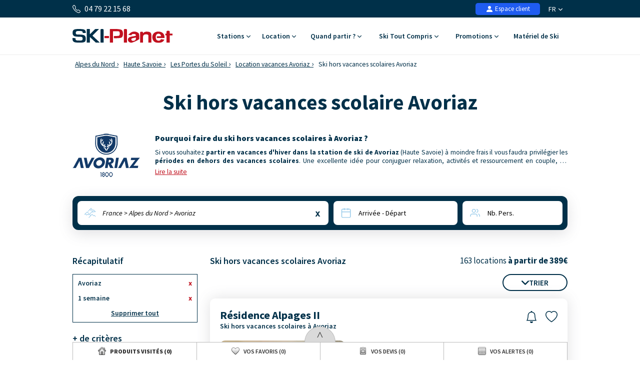

--- FILE ---
content_type: text/html; charset=UTF-8
request_url: https://www.ski-planet.com/fr/ski-hors-vacances-avoriaz.html
body_size: 53112
content:
<!DOCTYPE html>
<html lang="fr">
    <head>
        <title>Ski Hors Vacances Scolaire Avoriaz - Ski Planet</title>
        <meta name="description" content="Profitez du ski hors vacances scolaire &agrave; Avoriaz : d&eacute;couvrez nos offres pour un s&eacute;jour au ski &agrave; moindre co&ucirc;t, et skiez en tout tranquillit&eacute;."/>
        <meta name="keywords" content="ski hors vacances scolaires Avoriaz,ski hors vacances scolaires,Avoriaz"/>
        <meta name="owner" content="ski-planet.com : le guide du ski en toute liberté"/>
        <meta name="Author" content="Ski-Planet"/>
        <meta name="robots" content="index, follow"/>
                <meta name="Identifier-url" content="https://www.ski-planet.com"/>
        <meta name="Rating" content="General"/>
        <meta name="viewport" content="width=device-width, initial-scale=1" />
        <meta http-equiv="Content-Type" content="text/html; charset=utf-8"/>
        <meta property="og:locale" content="fr_FR" /><meta property="og:type" content="website" /><meta property="og:title" content="Ski Hors Vacances Scolaire Avoriaz - Ski Planet" /><meta property="og:description" content="Profitez du ski hors vacances scolaire à Avoriaz : découvrez nos offres pour un séjour au ski à moindre coût, et skiez en tout tranquillité." /><meta property="og:url" content="https://www.ski-planet.com/fr/ski-hors-vacances-avoriaz.html"/><meta property="og:site_name" content="Ski Planet" /><meta property="og:image" content="https://www.ski-planet.com/images/sp/logo.png" />                        <link rel="canonical" href="https://www.ski-planet.com/fr/ski-hors-vacances-avoriaz.html"/>
                    <link rel="alternate" hreflang="fr" href="https://www.ski-planet.com/fr/ski-hors-vacances-avoriaz.html"/>
                    <link rel="alternate" hreflang="en" href="https://www.ski-planet.com/en/term-time-ski-avoriaz.html"/>
                    <link rel="alternate" hreflang="es" href="https://www.ski-planet.com/es/esqui-fuera-vacaciones-escolares-avoriaz.html"/>
                    <link rel="alternate" hreflang="de" href="https://www.ski-planet.com/de/skifahren-ausserhalb-der-schulferien-avoriaz.html"/>
                    <link rel="alternate" hreflang="nl" href="https://www.ski-planet.com/nl/ski-buiten-vakantie-avoriaz.html"/>
                    <link rel="alternate" hreflang="ru" href="https://www.ski-planet.com/ru/term-time-ski-avoriaz.html"/>
                    <link rel="alternate" hreflang="it" href="https://www.ski-planet.com/it/sci-bassa-stagione-avoriaz.html"/>
                    <link rel="alternate" hreflang="pl" href="https://www.ski-planet.com/pl/narty-poza-feriami-avoriaz.html"/>
                        <link rel="apple-touch-icon" sizes="180x180" href="/images/sp/favicon/apple-touch-icon.png">
        <link rel="icon" type="image/png" sizes="48x48" href="/images/sp/favicon/favicon-48x48.png">
        <link rel="icon" type="image/png" sizes="32x32" href="/images/sp/favicon/favicon-32x32.png">
        <link rel="icon" type="image/png" sizes="16x16" href="/images/sp/favicon/favicon-16x16.png">
        <link rel="manifest" href="/images/sp/favicon/site.webmanifest">
        <link rel="mask-icon" href="/images/sp/favicon/safari-pinned-tab.svg" color="#00529a">
        <link rel="shortcut icon" href="/images/sp/favicon/favicon.ico">
        <meta name="msapplication-TileColor" content="#ffffff">
        <meta name="msapplication-config" content="/images/sp/favicon/browserconfig.xml">
        <meta name="theme-color" content="#ffffff">
                            <link rel="preconnect" href="https://fonts.gstatic.com" crossorigin>
            <link rel="stylesheet" href="/css/normal26.css"/>
                                    </head>
    <body class="defaut">

                
        <script type="text/javascript">window.dataLayer = window.dataLayer || [];window.dataLayer.push({
    "id_produits": [
        "33322",
        "33327",
        "30063",
        "33324",
        "30057",
        "33332",
        "30066",
        "31811",
        "30562",
        "30060"
    ],
    "event": "datalayer_ready",
    "page_id": "SKI_HORS_VACANCES_STATION",
    "page_type": "RESULTAT_MOTEUR",
    "langue": "fr",
    "isMobile": "false",
    "isTablet": "false",
    "cookie_partner": ""
});</script><noscript><iframe src="//www.googletagmanager.com/ns.html?id=GTM-TC4CTW" height="0" width="0" style="display:none;visibility:hidden"></iframe></noscript><script>(function(w,d,s,l,i){w[l]=w[l]||[];w[l].push({'gtm.start':new Date().getTime(),event:'gtm.js'});var f=d.getElementsByTagName(s)[0],j=d.createElement(s),dl=l!='dataLayer'?'&l='+l:'';j.async=true;j.src='//www.googletagmanager.com/gtm.js?id='+i+dl;f.parentNode.insertBefore(j,f);})(window,document,'script','dataLayer','GTM-TC4CTW');</script><script type="text/javascript">var conteneurs_googletagmanager = window['conteneurs_googletagmanager'] || [];
conteneurs_googletagmanager['Ski-Planet'] = 'GTM-TC4CTW';
</script>
                
        
    <svg xmlns="http://www.w3.org/2000/svg" id="symbols" aria-hidden="true">
        <defs>
                                                                                                                                                                                                                                                                                                                                                                <symbol id="svg-icon-header-back" viewBox="0 0 16 16">
                    <path fill-rule="evenodd" d="M8.354 1.646a.5.5 0 0 1 0 .708L2.707 8l5.647 5.646a.5.5 0 0 1-.708.708l-6-6a.5.5 0 0 1 0-.708l6-6a.5.5 0 0 1 .708 0"/>
                    <path fill-rule="evenodd" d="M12.354 1.646a.5.5 0 0 1 0 .708L6.707 8l5.647 5.646a.5.5 0 0 1-.708.708l-6-6a.5.5 0 0 1 0-.708l6-6a.5.5 0 0 1 .708 0"/>
                </symbol>
                                                    <symbol id="svg-icon-header-search" viewBox="0 0 16 16">
                    <path d="M11.742 10.344a6.5 6.5 0 1 0-1.397 1.398h-.001q.044.06.098.115l3.85 3.85a1 1 0 0 0 1.415-1.414l-3.85-3.85a1 1 0 0 0-.115-.1zM12 6.5a5.5 5.5 0 1 1-11 0 5.5 5.5 0 0 1 11 0"/>
                </symbol>
                                                    <symbol id="svg-icon-header-phone" viewBox="0 0 16 16">
                    <path d="M3.654 1.328a.678.678 0 0 0-1.015-.063L1.605 2.3c-.483.484-.661 1.169-.45 1.77a17.6 17.6 0 0 0 4.168 6.608 17.6 17.6 0 0 0 6.608 4.168c.601.211 1.286.033 1.77-.45l1.034-1.034a.678.678 0 0 0-.063-1.015l-2.307-1.794a.68.68 0 0 0-.58-.122l-2.19.547a1.75 1.75 0 0 1-1.657-.459L5.482 8.062a1.75 1.75 0 0 1-.46-1.657l.548-2.19a.68.68 0 0 0-.122-.58zM1.884.511a1.745 1.745 0 0 1 2.612.163L6.29 2.98c.329.423.445.974.315 1.494l-.547 2.19a.68.68 0 0 0 .178.643l2.457 2.457a.68.68 0 0 0 .644.178l2.189-.547a1.75 1.75 0 0 1 1.494.315l2.306 1.794c.829.645.905 1.87.163 2.611l-1.034 1.034c-.74.74-1.846 1.065-2.877.702a18.6 18.6 0 0 1-7.01-4.42 18.6 18.6 0 0 1-4.42-7.009c-.362-1.03-.037-2.137.703-2.877z"/>
                </symbol>
                                                    <symbol id="svg-icon-header-menu" viewBox="0 0 16 16">
                    <path fill-rule="evenodd" d="M2.5 12a.5.5 0 0 1 .5-.5h10a.5.5 0 0 1 0 1H3a.5.5 0 0 1-.5-.5m0-4a.5.5 0 0 1 .5-.5h10a.5.5 0 0 1 0 1H3a.5.5 0 0 1-.5-.5m0-4a.5.5 0 0 1 .5-.5h10a.5.5 0 0 1 0 1H3a.5.5 0 0 1-.5-.5"/>
                </symbol>
                                                    <symbol id="svg-icon-customer" viewBox="0 0 16 16">
                    <path fill-rule="evenodd" clip-rule="evenodd" d="M3 14s-1 0-1-1 1-4 6-4 6 3 6 4-1 1-1 1zm5-6a3 3 0 1 0 0-6 3 3 0 0 0 0 6"/>
                </symbol>
                                                    <symbol id="svg-icon-customer-connected" viewBox="0 0 16 16">
                    <path fill-rule="evenodd" clip-rule="evenodd" d="M11 5a3 3 0 1 1-6 0 3 3 0 0 1 6 0m-9 8c0 1 1 1 1 1h5v-1a2 2 0 0 1 .01-.2 4.49 4.49 0 0 1 1.534-3.693Q8.844 9.002 8 9c-5 0-6 3-6 4m7 0a1 1 0 0 1 1-1v-1a2 2 0 1 1 4 0v1a1 1 0 0 1 1 1v2a1 1 0 0 1-1 1h-4a1 1 0 0 1-1-1zm3-3a1 1 0 0 0-1 1v1h2v-1a1 1 0 0 0-1-1"/>
                </symbol>
                                                                            <symbol id="svg-icon-chevron-down" viewBox="0 0 512 298.04">
                    <path fill-rule="evenodd" clip-rule="evenodd" d="M12.08 70.78c-16.17-16.24-16.09-42.54.15-58.7 16.25-16.17 42.54-16.09 58.71.15L256 197.76 441.06 12.23c16.17-16.24 42.46-16.32 58.71-.15 16.24 16.16 16.32 42.46.15 58.7L285.27 285.96c-16.24 16.17-42.54 16.09-58.7-.15L12.08 70.78z"/>
                </symbol>
                                                    <symbol id="svg-icon-heart" viewBox="0 0 16 16">
                    <path d="m8 2.748-.717-.737C5.6.281 2.514.878 1.4 3.053c-.523 1.023-.641 2.5.314 4.385.92 1.815 2.834 3.989 6.286 6.357 3.452-2.368 5.365-4.542 6.286-6.357.955-1.886.838-3.362.314-4.385C13.486.878 10.4.28 8.717 2.01zM8 15C-7.333 4.868 3.279-3.04 7.824 1.143q.09.083.176.171a3 3 0 0 1 .176-.17C12.72-3.042 23.333 4.867 8 15"/>
                </symbol>
                                                    <symbol id="svg-icon-bell" viewBox="0 0 16 16">
                    <path d="M8 16a2 2 0 0 0 2-2H6a2 2 0 0 0 2 2M8 1.918l-.797.161A4 4 0 0 0 4 6c0 .628-.134 2.197-.459 3.742-.16.767-.376 1.566-.663 2.258h10.244c-.287-.692-.502-1.49-.663-2.258C12.134 8.197 12 6.628 12 6a4 4 0 0 0-3.203-3.92zM14.22 12c.223.447.481.801.78 1H1c.299-.199.557-.553.78-1C2.68 10.2 3 6.88 3 6c0-2.42 1.72-4.44 4.005-4.901a1 1 0 1 1 1.99 0A5 5 0 0 1 13 6c0 .88.32 4.2 1.22 6"/>
                </symbol>
                                                    <symbol id="svg-icon-filter" viewBox="0 0 64 64" stroke-width="4">
                    <line x1="50.69" y1="32" x2="56.32" y2="32"/>
                    <line x1="7.68" y1="32" x2="38.69" y2="32"/>
                    <line x1="26.54" y1="15.97" x2="56.32" y2="15.97"/>
                    <line x1="7.68" y1="15.97" x2="14.56" y2="15.97"/>
                    <line x1="35" y1="48.03" x2="56.32" y2="48.03"/>
                    <line x1="7.68" y1="48.03" x2="23" y2="48.03"/>
                    <circle cx="20.55" cy="15.66" r="6"/>
                    <circle cx="44.69" cy="32" r="6"/>
                    <circle cx="29" cy="48.03" r="6"/>
                </symbol>
                                                    <symbol id="svg-icon-massif" viewBox="0 0 28 24">
                    <path d="M26.7334 20.9294L24.1036 18.2336L22.7232 19.1728C22.4852 19.3375 22.1758 19.3009 21.9735 19.0997L18.8261 15.8732L16.2737 18.4897C16.0416 18.7276 15.6668 18.7276 15.4348 18.4897L7.50373 10.3595L1.37548 16.0684L0.572266 15.1657L7.117 9.06651C7.35499 8.84694 7.71198 8.85304 7.93807 9.08481L15.8453 17.1906L18.3977 14.5741C18.6298 14.3362 19.0046 14.3362 19.2367 14.5741L22.4614 17.8798L23.8418 16.9405C24.0798 16.7759 24.3951 16.8125 24.5914 17.0137L27.5663 20.0633L26.7274 20.9233L26.7334 20.9294Z"/>
                    <path d="M14.3995 14.4521L13.5249 13.6287L21.9557 4.22375C22.0628 4.10177 22.2175 4.02858 22.3841 4.02858C22.5388 4.01638 22.7054 4.08957 22.8184 4.20545L27.5782 9.08479L26.7393 9.94478L22.4198 5.51677L14.4114 14.4521H14.3995Z"/>
                    <path d="M9.72295 8.73105L8.88403 7.87107L16.0237 0.545955C16.2558 0.308087 16.6306 0.308087 16.8627 0.545955L20.4325 4.20546L19.5936 5.06545L16.4462 1.83898L9.7289 8.72495L9.72295 8.73105Z"/>
                    <path d="M5.73081 17.4468C5.57611 17.4468 5.42737 17.3858 5.30837 17.2699L2.3335 14.2203L3.17241 13.3603L5.78436 16.0379L7.75373 14.5253C7.95602 14.3728 8.22971 14.3606 8.43795 14.507L9.87184 15.4889L11.9126 13.9153L12.6266 14.8912L10.2467 16.721C10.0444 16.8734 9.77069 16.8856 9.56245 16.7393L8.12856 15.7573L6.08779 17.3309C5.9807 17.4102 5.85575 17.4529 5.73081 17.4529V17.4468Z"/>
                    <path d="M16.4402 6.46826C16.3331 6.46826 16.226 6.43777 16.1367 6.38287L13.1619 4.55312L13.7747 3.51016L16.4045 5.12644L18.4631 3.54066L19.1771 4.51653L16.7972 6.34628C16.6901 6.42557 16.5651 6.46826 16.4402 6.46826Z"/>
                    <path d="M20.6051 10.7377C20.492 10.7377 20.373 10.7011 20.2778 10.634L18.4929 9.41415L19.1533 8.40169L20.611 9.39586L22.0687 8.40169C22.2234 8.298 22.4138 8.27361 22.5864 8.3285L23.9726 8.80423L25.0258 7.43802L25.9599 8.19432L24.645 9.89599C24.4903 10.0973 24.2285 10.1765 23.9905 10.0973L22.4793 9.57883L20.9383 10.634C20.8371 10.7011 20.7241 10.7377 20.611 10.7377H20.6051Z"/>
                    <path d="M15.4245 17.625L10.6663 22.5027L11.5077 23.3653L16.2659 18.4876L15.4245 17.625Z"/>
                </symbol>
                                                                            <symbol id="svg-icon-destination" viewBox="0 0 1024 1024">
                    <path d="M513.2 56.6c-164 0-296.9 131-296.9 292.6 0 50.2 12.8 97.4 35.4 138.6 37.7 69 166.6 266.1 228.3 359.6 29.8 27.9 59 6.4 66.5 0 61.3-93.3 189.3-289.6 227.3-357.6 23.3-41.7 36.5-89.7 36.5-140.6-0.2-161.6-133.1-292.6-297.1-292.6z m214.2 413.6c-36.1 61-163.5 264.3-202.7 326.8-8.2 2.9-15.9 2.5-23 0-38.9-62.3-165.5-264.9-201.8-325.2-21.7-36.1-34.2-78.2-34.2-123.1 0-134 110.8-242.7 247.4-242.7s247.4 108.6 247.4 242.7c0.1 44.3-12 85.8-33.1 121.5z"/>
                    <path d="M513.2 477.7c-70.8 0-128.4-57.6-128.4-128.4s57.6-128.4 128.4-128.4 128.4 57.6 128.4 128.4S584 477.7 513.2 477.7z m0-208.7c-44.3 0-80.3 36-80.3 80.3s36 80.3 80.3 80.3 80.3-36 80.3-80.3-36-80.3-80.3-80.3zM511.9 969.6c-163.4 0-286.6-59.6-286.6-138.7 0-46.1 42.4-87.2 116.4-112.7 11.5-4 24.1 2.1 28 13.6 4 11.5-2.1 24.1-13.6 28-53.5 18.5-86.7 45.7-86.7 71.1 0 44.7 99.6 94.6 242.5 94.6s242.5-49.9 242.5-94.6c0-25.4-33.3-52.6-86.8-71.1-11.5-4-17.6-16.5-13.6-28 4-11.5 16.5-17.6 28-13.6 74 25.5 116.5 66.7 116.5 112.8 0 78.9-123.2 138.6-286.6 138.6z"/>
                </symbol>
                                                                                                    <symbol id="svg-icon-calendrier" viewBox="0 0 25 25">
                    <path fill-rule="evenodd" clip-rule="evenodd" d="M8.90411 2.2941C9.31431 2.2941 9.64654 2.6188 9.64654 3.0195V3.73338H15.6568V3.0195C15.6568 2.6188 15.989 2.2941 16.4004 2.2941C16.8094 2.2941 17.1428 2.6188 17.1428 3.0195V3.73338H19.7431C21.2124 3.73338 22.4034 4.89517 22.4034 6.32755V19.8499C22.4034 21.2823 21.2124 22.4441 19.7431 22.4441H5.57337C4.10409 22.4441 2.91309 21.2823 2.91309 19.8499V6.32755C2.91309 4.89633 4.10409 3.73338 5.57337 3.73338H8.16048V3.0195C8.16048 2.6188 8.49272 2.2941 8.90411 2.2941ZM8.16048 5.18303H5.57337C4.92569 5.18303 4.39795 5.69542 4.39795 6.32755V9.49053H20.9173V6.32755C20.9196 6.02634 20.7972 5.7366 20.577 5.52199C20.3568 5.30738 20.0569 5.18547 19.7431 5.18303H17.144L17.1572 5.89231C17.1572 6.29301 16.825 6.61771 16.4136 6.61771C16.3152 6.61696 16.2179 6.59759 16.1273 6.56071C16.0368 6.52384 15.9546 6.47017 15.8857 6.4028C15.8167 6.33542 15.7623 6.25566 15.7255 6.16806C15.6887 6.08047 15.6702 5.98676 15.6712 5.89231L15.658 5.18303H9.64654L9.65974 5.89231C9.65974 6.29301 9.3275 6.61771 8.91611 6.61771C8.81772 6.61696 8.72045 6.59759 8.62987 6.56071C8.53929 6.52384 8.45717 6.47017 8.38821 6.4028C8.31925 6.33542 8.26481 6.25566 8.228 6.16806C8.19118 6.08047 8.17273 5.98676 8.17368 5.89231L8.16048 5.18303ZM20.9173 10.9298H4.39915V19.8499C4.39915 20.4821 4.92449 20.9944 5.57337 20.9944H19.7431C20.3908 20.9944 20.9185 20.4821 20.9185 19.8499L20.9173 10.9298Z"/>
                </symbol>
                                                    <symbol id="svg-icon-personnes" viewBox="0 0 25 23">
                    <path fill-rule="evenodd" clip-rule="evenodd" d="M10.055 4.37685C9.69644 4.37685 9.34143 4.44444 9.01021 4.57577C8.67898 4.7071 8.37802 4.89959 8.12451 5.14225C7.871 5.38491 7.6699 5.673 7.5327 5.99005C7.3955 6.3071 7.32489 6.64692 7.32489 6.99009C7.32489 7.33327 7.3955 7.67309 7.5327 7.99014C7.6699 8.30719 7.871 8.59528 8.12451 8.83794C8.37802 9.0806 8.67898 9.27309 9.01021 9.40442C9.34143 9.53575 9.69644 9.60334 10.055 9.60334C10.779 9.60334 11.4734 9.32802 11.9854 8.83794C12.4974 8.34786 12.785 7.68317 12.785 6.99009C12.785 6.29702 12.4974 5.63233 11.9854 5.14225C11.4734 4.65217 10.779 4.37685 10.055 4.37685ZM5.9006 6.9887C5.9006 6.46649 6.00805 5.94939 6.21683 5.46693C6.4256 4.98447 6.73161 4.54609 7.11738 4.17683C7.50315 3.80757 7.96112 3.51466 8.46515 3.31482C8.96918 3.11497 9.5094 3.01212 10.055 3.01212C10.6005 3.01212 11.1407 3.11497 11.6448 3.31482C12.1488 3.51466 12.6068 3.80757 12.9925 4.17683C13.3783 4.54609 13.6843 4.98447 13.8931 5.46693C14.1019 5.94939 14.2093 6.46649 14.2093 6.9887C14.2093 8.04336 13.7716 9.05482 12.9925 9.80057C12.2134 10.5463 11.1568 10.9653 10.055 10.9653C8.95315 10.9653 7.89647 10.5463 7.11738 9.80057C6.33829 9.05482 5.9006 8.04336 5.9006 6.9887ZM15.3886 3.6315C15.4118 3.54471 15.4527 3.46316 15.5089 3.39149C15.565 3.31983 15.6354 3.25945 15.7159 3.21383C15.7965 3.1682 15.8856 3.13821 15.9783 3.12557C16.071 3.11293 16.1653 3.11789 16.256 3.14017C17.15 3.35891 17.9424 3.85631 18.5084 4.55392C19.0743 5.25153 19.3815 6.10964 19.3815 6.99288C19.3815 7.87612 19.0743 8.73423 18.5084 9.43183C17.9424 10.1294 17.15 10.6268 16.256 10.8456C16.075 10.8848 15.8852 10.8549 15.727 10.7623C15.5687 10.6697 15.4544 10.5216 15.4083 10.3496C15.3623 10.1776 15.3882 9.99513 15.4805 9.84109C15.5728 9.68705 15.7243 9.57354 15.9026 9.5247C16.4901 9.38094 17.0108 9.05406 17.3827 8.59563C17.7546 8.13719 17.9565 7.5733 17.9565 6.99288C17.9565 6.41246 17.7546 5.84856 17.3827 5.39013C17.0108 4.93169 16.4901 4.60482 15.9026 4.46106C15.7197 4.41614 15.5628 4.30353 15.4666 4.14798C15.3703 3.99243 15.3418 3.80666 15.3886 3.6315ZM3.67582 14.0629C4.4548 13.3171 5.51136 12.8981 6.6131 12.8979H13.4983C14.6 12.8981 15.6566 13.3171 16.4356 14.0628C17.2147 14.8085 17.6524 15.8199 17.6526 16.8745V18.5225C17.6526 18.7034 17.5776 18.8768 17.4439 19.0047C17.3103 19.1326 17.1291 19.2045 16.9401 19.2045C16.7512 19.2045 16.5699 19.1326 16.4363 19.0047C16.3027 18.8768 16.2276 18.7034 16.2276 18.5225V16.8745C16.2276 16.1815 15.9401 15.517 15.4283 15.0269C14.9164 14.5368 14.2222 14.2614 13.4983 14.2612H6.6131C5.88904 14.2612 5.19464 14.5366 4.68265 15.0266C4.17066 15.5167 3.88303 16.1814 3.88303 16.8745V18.5225C3.87712 18.6995 3.7995 18.8674 3.66659 18.9906C3.53369 19.1138 3.35591 19.1827 3.17089 19.1827C2.98586 19.1827 2.80809 19.1138 2.67518 18.9906C2.54227 18.8674 2.46465 18.6995 2.45874 18.5225V16.8745C2.45874 15.8201 2.89642 14.8083 3.67582 14.0629ZM18.8326 13.5166C18.8799 13.3416 18.9978 13.1917 19.1604 13.0998C19.323 13.0079 19.5171 12.9816 19.7 13.0267C20.5914 13.2469 21.3811 13.7443 21.9452 14.4408C22.5092 15.1372 22.8155 15.9933 22.8161 16.8745V18.5225C22.8161 18.7034 22.7411 18.8768 22.6075 19.0047C22.4738 19.1326 22.2926 19.2045 22.1036 19.2045C21.9147 19.2045 21.7334 19.1326 21.5998 19.0047C21.4662 18.8768 21.3911 18.7034 21.3911 18.5225V16.8752C21.3907 16.2962 21.1894 15.7337 20.8188 15.2761C20.4483 14.8185 19.9294 14.4916 19.3438 14.3468C19.161 14.3015 19.0046 14.1886 18.9088 14.0329C18.8129 13.8773 18.7856 13.6916 18.8326 13.5166Z"/>
                </symbol>
                                                    <symbol id="svg-icon-loupe" viewBox="0 0 21 21">
                    <path stroke-width="0.0195312" d="M9.01409 3.70243C6.25267 3.70243 4.01409 5.941 4.01409 8.70243C4.01409 11.4639 6.25267 13.7024 9.01409 13.7024C11.7755 13.7024 14.0141 11.4639 14.0141 8.70243C14.0141 5.941 11.7755 3.70243 9.01409 3.70243ZM2.34741 8.70243C2.34741 5.02053 5.33218 2.03577 9.01407 2.03577C12.696 2.03577 15.6807 5.02053 15.6807 8.70243C15.6807 10.243 15.1582 11.6616 14.2807 12.7904L18.77 17.2798C19.0954 17.6053 19.0954 18.1329 18.77 18.4583C18.4446 18.7838 17.9169 18.7838 17.5915 18.4583L13.1021 13.969C11.9733 14.8465 10.5547 15.3691 9.01407 15.3691C5.33218 15.3691 2.34741 12.3843 2.34741 8.70243Z"/>
                </symbol>
                                                                            <symbol id="svg-icon-avis" viewBox="0 0 31 31">
                    <path stroke-width="2" stroke-linecap="round" stroke-linejoin="round" d="M28.568 20.9253C29.3469 19.1781 29.7794 17.2451 29.7794 15.2119C29.7794 7.40064 23.3945 1.06836 15.5184 1.06836C7.64222 1.06836 1.25732 7.40064 1.25732 15.2119C1.25732 23.0232 7.64222 29.3555 15.5184 29.3555C18.0542 29.3555 20.4354 28.6991 22.4987 27.5483L29.7821 29.3541L28.568 20.9253Z"/>
                </symbol>
                                                                                                                            <symbol id="svg-icon-gift" viewBox="0 0 16 16">
                    <path d="M3 2.5a2.5 2.5 0 0 1 5 0 2.5 2.5 0 0 1 5 0v.006c0 .07 0 .27-.038.494H15a1 1 0 0 1 1 1v2a1 1 0 0 1-1 1v7.5a1.5 1.5 0 0 1-1.5 1.5h-11A1.5 1.5 0 0 1 1 14.5V7a1 1 0 0 1-1-1V4a1 1 0 0 1 1-1h2.038A3 3 0 0 1 3 2.506zm1.068.5H7v-.5a1.5 1.5 0 1 0-3 0c0 .085.002.274.045.43zM9 3h2.932l.023-.07c.043-.156.045-.345.045-.43a1.5 1.5 0 0 0-3 0zM1 4v2h6V4zm8 0v2h6V4zm5 3H9v8h4.5a.5.5 0 0 0 .5-.5zm-7 8V7H2v7.5a.5.5 0 0 0 .5.5z"/>
                </symbol>
                    </defs>
    </svg>
        
        
<header id="header">

        <div id="header_bandeau">
        <div class="conteneur_site">
            <div id="header_telephone"><svg aria-hidden="true" class="svg-symbol svg-icon-header-phone"><use href="#svg-icon-header-phone"></use></svg> 04 79 22 15 68</div>
            <div id="header_liens">
                                                <div id="header_langues">
                                            <div class="langue"><span class="a" onclick="changerDevise(1,'https://www.ski-planet.com/fr/','https://www.ski-planet.com/fr/ski-hors-vacances-avoriaz.html');" title="Guide des vacances au ski">FR <svg aria-hidden="true" class="svg-symbol svg-icon-chevron-down"><use href="#svg-icon-chevron-down"></use></svg></span></div>
                                        <div class="conteneur">
                                                                                                                                                                            <div class="langue"><span class="a" onclick="changerDevise(1,'https://www.ski-planet.com/en/','https://www.ski-planet.com/en/term-time-ski-avoriaz.html');" title="French ski resorts guide">EN <span class="devise">&euro;</span></span></div>
                                    <div class="langue"><span class="a" onclick="changerDevise(2,'https://www.ski-planet.com/en/','https://www.ski-planet.com/en/term-time-ski-avoriaz.html');" title="French ski resorts guide">EN <span class="devise">&pound;</span></span></div>
                                                                                                                                                                                    <div class="langue"><span class="a" onclick="changerDevise(1,'https://www.ski-planet.com/es/','https://www.ski-planet.com/es/esqui-fuera-vacaciones-escolares-avoriaz.html');" title="Estaciones de esquí francesas">ES</span></div>
                                                                                                                                                                                    <div class="langue"><span class="a" onclick="changerDevise(1,'https://www.ski-planet.com/de/','https://www.ski-planet.com/de/skifahren-ausserhalb-der-schulferien-avoriaz.html');" title="Reiseleiter Ski Urlaub">DE</span></div>
                                                                                                                                                                                    <div class="langue"><span class="a" onclick="changerDevise(1,'https://www.ski-planet.com/nl/','https://www.ski-planet.com/nl/ski-buiten-vakantie-avoriaz.html');" title="Skivakantie gids">NL</span></div>
                                                                                                                                                                                    <div class="langue"><span class="a" onclick="changerDevise(1,'https://www.ski-planet.com/ru/','https://www.ski-planet.com/ru/term-time-ski-avoriaz.html');" title="Гид по лыжным каникулам  ">RU</span></div>
                                                                                                                                                                                    <div class="langue"><span class="a" onclick="changerDevise(1,'https://www.ski-planet.com/it/','https://www.ski-planet.com/it/sci-bassa-stagione-avoriaz.html');" title="Guida delle vacanze sugli sci">IT</span></div>
                                                                                                                                                                                    <div class="langue"><span class="a" onclick="changerDevise(1,'https://www.ski-planet.com/pl/','https://www.ski-planet.com/pl/narty-poza-feriami-avoriaz.html');" title="Przewodnik po wakacjach na nartach">PL</span></div>
                                                                                                        </div>
                </div>
                                <div id="header_client">
                                            <span class="encryptedlink encryptedlink68747470733a2f2f7777772e736b692d706c616e65742e636f6d2f66722f636f6d7074652f"><svg aria-hidden="true" class="svg-symbol svg-icon-customer"><use href="#svg-icon-customer"></use></svg> Espace client</span>
                                    </div>
                                            </div>
        </div>
    </div>

    <div id="header_navigation" class="conteneur_site">

                <div id="header_logo">
            <a href="https://www.ski-planet.com/fr/">
                                                    <img class="logo-svg" src="/images/sp/logo.svg" alt="Séjours ski avec Ski-Planet" title="Séjours ski avec Ski-Planet" />
                            </a>
        </div>

                <div id="bouton_retour" onclick="ToggleConteneur('page');">
            <svg aria-hidden="true" class="svg-symbol svg-icon-header-back"><use href="#svg-icon-header-back"></use></svg>
        </div>

                <div id="header_boutons">
                                                        <a href="https://www.ski-planet.com/fr/favoris.php">
                    <div class="bouton-mobile">
                        <svg aria-hidden="true" class="svg-symbol svg-icon-heart"><use href="#svg-icon-heart"></use></svg>
                        <div id="bouton_nb_favoris" style="display:none;">0</div>
                    </div>
                </a>
                                    <div id="bouton_accordeon_telephone" class="groupe_accordeon_boutons bouton-mobile ferme">
                <svg aria-hidden="true" class="svg-symbol svg-icon-header-phone"><use href="#svg-icon-header-phone"></use></svg>
            </div>
                        <div id="bouton-menu" class="bouton-mobile" onclick="ToggleConteneur('menu');">
                <svg aria-hidden="true" class="svg-symbol svg-icon-header-menu"><use href="#svg-icon-header-menu"></use></svg>
            </div>
        </div>

                <div id="element_accordeon_telephone">
            <div class="conteneur-numero">Infos & Réservation<br>
                <a class="numero" href="tel:+33479221568">04 79 22 15 68</a>
            </div>
            <p>Lu-Mar-Mer-Jeu-Ven : 9h-12h30 - 13h30-18h<br>Samedi : 9h-12h30 - 13h30-18h</p>
            <a class="bouton-fermer" href="#" onclick="FermerAccordeon('bouton_accordeon_telephone','element_accordeon_telephone');return false;">Fermer</a>
            <a class="bouton-appeler" href="tel:+33479221568">Appeler</a>
        </div>

                
                <nav id="header_menu">
            <div class="onglet mobile-only">
                <span id="bouton_accordeon_header_menu_langue" class="label ferme">Choix de la langue <img class="fleche sprite-picto-moteur-fleche" src="/images/spacer.gif" alt=""></span>
                <div id="element_accordeon_header_menu_langue" class="onglet_contenu">
                    <div class="colonne">
                        <div class="select-langue">Français<img src="/images/spacer.gif" class="sprite-drapeau-fr" alt="FR"/>
                            <select name="langue" onchange="javascript:eval(this.value);return false;">
                                                                                                            <option selected value="changerDevise(1,'https://www.ski-planet.com/fr/','https://www.ski-planet.com/fr/ski-hors-vacances-avoriaz.html');">Français </option>
                                                                                                                                                <option  value="changerDevise(1,'https://www.ski-planet.com/en/','https://www.ski-planet.com/en/term-time-ski-avoriaz.html');">English (&euro;)</option>
                                        <option  value="changerDevise(2,'https://www.ski-planet.com/en/','https://www.ski-planet.com/en/term-time-ski-avoriaz.html');">English (&pound;)</option>
                                                                                                                                                <option  value="changerDevise(1,'https://www.ski-planet.com/es/','https://www.ski-planet.com/es/esqui-fuera-vacaciones-escolares-avoriaz.html');">Español </option>
                                                                                                                                                <option  value="changerDevise(1,'https://www.ski-planet.com/de/','https://www.ski-planet.com/de/skifahren-ausserhalb-der-schulferien-avoriaz.html');">Deutsch </option>
                                                                                                                                                <option  value="changerDevise(1,'https://www.ski-planet.com/nl/','https://www.ski-planet.com/nl/ski-buiten-vakantie-avoriaz.html');">Nederlands </option>
                                                                                                                                                <option  value="changerDevise(1,'https://www.ski-planet.com/ru/','https://www.ski-planet.com/ru/term-time-ski-avoriaz.html');">Русский </option>
                                                                                                                                                <option  value="changerDevise(1,'https://www.ski-planet.com/it/','https://www.ski-planet.com/it/sci-bassa-stagione-avoriaz.html');">Italiano </option>
                                                                                                                                                <option  value="changerDevise(1,'https://www.ski-planet.com/pl/','https://www.ski-planet.com/pl/narty-poza-feriami-avoriaz.html');">Polski </option>
                                                                                                </select>
                        </div>
                    </div>
                </div>
            </div>
            <div class="onglet mobile-only">
                <span id="bouton_accordeon_header_menu_client" class="label ferme">Espace client <img class="fleche sprite-picto-moteur-fleche" src="/images/spacer.gif" alt=""></span>
                <div id="element_accordeon_header_menu_client" class="onglet_contenu">
                    <div class="colonne">
                        <ul>
                                                            <li>
                                    <span class="a encryptedlink encryptedlink68747470733a2f2f7777772e736b692d706c616e65742e636f6d2f66722f636f6d7074652f">Se connecter</span>
                                </li>
                                                        <li>
                                <span class="a encryptedlink encryptedlink68747470733a2f2f7777772e736b692d706c616e65742e636f6d2f66722f6661766f7269732e706870">Favoris</span>
                            </li>
                            <li>
                                <span class="a encryptedlink encryptedlink68747470733a2f2f7777772e736b692d706c616e65742e636f6d2f66722f64657669732e706870">Devis</span>
                            </li>
                                                    </ul>
                    </div>
                </div>
            </div>
            <div class="onglet">
                                    <a class="label" href="https://www.ski-planet.com/fr/station-ski/critere.php">Stations <svg aria-hidden="true" class="svg-symbol svg-icon-chevron-down"><use href="#svg-icon-chevron-down"></use></svg><div class="indicateur"></div></a>
                                <div class="onglet_contenu">
                    <div class="conteneur_site">
                                                                                                                                <div class="colonne colonne_marge">
                                <div class="titre">Hébergement - Les stations de ski</div>
                                <ul>
                                                                            <li><a href="https://www.ski-planet.com/fr/location-la-plagne.html">La Plagne</a></li>
                                                                            <li><a href="https://www.ski-planet.com/fr/location-les-menuires.html">Les Menuires</a></li>
                                                                            <li><a href="https://www.ski-planet.com/fr/location-les-arcs.html">Les Arcs</a></li>
                                                                            <li><a href="https://www.ski-planet.com/fr/location-tignes.html">Tignes</a></li>
                                                                            <li><a href="https://www.ski-planet.com/fr/location-les-orres.html">Les Orres</a></li>
                                                                            <li><a href="https://www.ski-planet.com/fr/location-chamrousse.html">Chamrousse</a></li>
                                                                    </ul>
                            </div>
                            <div class="colonne">
                                <div class="titre"></div>
                                <ul>
                                                                            <li><a href="https://www.ski-planet.com/fr/location-val-thorens.html">Val Thorens</a></li>
                                                                            <li><a href="https://www.ski-planet.com/fr/location-peyragudes.html">Peyragudes</a></li>
                                                                            <li><a href="https://www.ski-planet.com/fr/location-val-cenis.html">Val Cenis</a></li>
                                                                            <li><a href="https://www.ski-planet.com/fr/location-les-2-alpes.html">Les 2 Alpes</a></li>
                                                                            <li><a href="https://www.ski-planet.com/fr/location-les-gets.html">Les Gets</a></li>
                                                                            <li><a href="https://www.ski-planet.com/fr/vacances-ski-famille.php">Stations Familiales</a></li>
                                                                    </ul>
                            </div>
                                            </div>
                </div>
            </div>
            <div class="onglet">
                <span class="label">Location <svg aria-hidden="true" class="svg-symbol svg-icon-chevron-down"><use href="#svg-icon-chevron-down"></use></svg></span>
                <div class="onglet_contenu">
                    <div class="conteneur_site">
                        <div class="colonne colonne_marge">
                            <div class="titre">Choisissez votre logement</div>
                            <ul>
                                <li>
                                    <a href="https://www.ski-planet.com/fr/location-chalet-ski.php">Chalet à la montagne</a>
                                </li>
                                <li>
                                    <a href="https://www.ski-planet.com/fr/location-ski-prestige.php">Prestige &amp; Premium</a>
                                </li>
                                <li>
                                    <a href="https://www.ski-planet.com/fr/location-appartement-ski.html">Appartements</a>
                                </li>
                                                                                                    <li>
                                        <a href="https://www.ski-planet.com/fr/location-residence-ski.html">Résidences</a>
                                    </li>
                                                                <li>
                                    <a href="https://www.ski-planet.com/fr/hotel-ski.php">Hôtel</a>
                                </li>
                                                                                                    <li>
                                        <a href="https://www.ski-planet.com/fr/ski-pied-pistes.php">Séjour au pied des pistes</a>
                                    </li>
                                                            </ul>
                        </div>
                                                    <div class="colonne colonne_pub">
                                <div class="pub250">
                                    <a href="https://www.ski-planet.com/fr/reservation/appartement-de-grande-capacite-au-ski.php" target="_blank" onmousedown="clickPub(123978)" rel="nofollow"><img src="https://docs.ski-planet.com/pub/SP_Menu_Grande_Capacité-1.jpg" alt="" loading="lazy" /></a>                                </div>
                            </div>
                                            </div>
                </div>
            </div>
                        <div class="onglet">
                <span class="label">Quand partir ? <svg aria-hidden="true" class="svg-symbol svg-icon-chevron-down"><use href="#svg-icon-chevron-down"></use></svg></span>
                <div class="onglet_contenu">
                    <div class="conteneur_site">
                        <div class="colonne colonne_marge">
                            <div class="titre">Hiver 2025-2026</div>
                            <ul>
                                <li><a href="https://www.ski-planet.com/fr/reservation/court-sejour-ski.php">Week-end au ski | Court séjour</a></li>
                                                                    <li><a href="https://www.ski-planet.com/fr/sejour-ski-savoie-mont-blanc.html">Ski m'arrange | Séjour flexible Savoie Mont Blanc</a></li>
                                                                                                    <li><a href="https://www.ski-planet.com/fr/sejour-ski-purealpes.html">PureAlpes | Séjour ensoleillé dans les Alpes du Sud</a></li>
                                                                                                    <li><a href="https://www.ski-planet.com/fr/dates-ouverture-stations-ski.html">Dates d'ouverture des stations de ski</a></li>
                                                                <li><a href="https://www.ski-planet.com/fr/infos/calendrier-vacances-scolaires.php">Vacances scolaires</a></li>
                                                                    <li><a href="https://www.ski-planet.com/fr/actualites-ski.html">Actualités pour vos vacances au ski</a></li>
                                                            </ul>
                        </div>
                        <div class="colonne colonne_pub">
                            <div class="pub250">
                                <a href="https://www.ski-planet.com/fr/vacances-scolaires-ski/vacances-mars.html" target="_blank" onmousedown="clickPub(123961)" rel="nofollow"><img src="https://docs.ski-planet.com/pub/Banniere_Menu_SP_mars2-1.jpg" alt="" loading="lazy" /></a>                            </div>
                        </div>
                    </div>
                </div>
            </div>
                            <div class="onglet">
                    <a class="label" href="https://www.ski-planet.com/fr/ski-tout-compris.php">Ski Tout Compris <svg aria-hidden="true" class="svg-symbol svg-icon-chevron-down"><use href="#svg-icon-chevron-down"></use></svg><div class="indicateur"></div></a>
                    <div class="onglet_contenu">
                        <div class="conteneur_site">
                            <div class="colonne colonne_marge">
                                <div class="titre">Formules vacances ski tout compris</div>
                                <ul>
                                                                                <li><a href="https://www.ski-planet.com/fr/ski-tout-compris-les-arcs.html">Ski Tout Compris Les Arcs</a></li>
                                                                                        <li><a href="https://www.ski-planet.com/fr/ski-tout-compris-la-rosiere.html">Ski Tout Compris La Rosière</a></li>
                                                                                        <li><a href="https://www.ski-planet.com/fr/ski-tout-compris-serre-chevalier.html">Ski Tout Compris Serre Chevalier</a></li>
                                                                                        <li><a href="https://www.ski-planet.com/fr/ski-tout-compris-tignes.html">Ski Tout Compris Tignes</a></li>
                                                                                                                        <li>
                                            <a href="https://www.ski-planet.com/fr/hebergement-et-forfait-ski.html">Hébergement + Forfait de ski</a>
                                        </li>
                                                                        <li>
                                        <a href="https://www.ski-planet.com/fr/hebergement-et-materiel-ski.html">Hébergement + Matériel de ski</a>
                                    </li>
                                                                            <li class="mobile-only">
                                            <a href="https://www.ski-planet.com/fr/skiset/location-materiel-ski.php">Matériel de Ski</a>
                                        </li>
                                                                    </ul>
                            </div>
                            <div class="colonne colonne_pub">
                                <div class="pub250">
                                    <a href="https://www.ski-planet.com/fr/reservation/location-ski-piscine.php" target="_blank" onmousedown="clickPub(123971)" rel="nofollow"><img src="https://docs.ski-planet.com/pub/Banniere_Menu_SP_piscine-1.jpg" alt="" loading="lazy" /></a>                                </div>
                            </div>
                        </div>
                    </div>
                </div>
                        <div class="onglet">
                <a class="label" href="https://www.ski-planet.com/fr/promo-ski.php">Promotions <svg aria-hidden="true" class="svg-symbol svg-icon-chevron-down"><use href="#svg-icon-chevron-down"></use></svg><div class="indicateur"></div></a>
                <div class="onglet_contenu">
                    <div class="conteneur_site">
                        <div class="colonne colonne_marge">
                            <div class="titre">Séjour au ski - Nos promotions</div>
                            <ul>
                                <li>
                                    <a href="https://www.ski-planet.com/fr/code-promo-ski.php">Code promo</a>
                                </li>
                                                                    <li>
                                        <a href="https://www.ski-planet.com/fr/le-printemps-des-montagnes.html">Le Printemps des Montagnes</a>
                                    </li>
                                                                <li>
                                    <a href="https://www.ski-planet.com/fr/location_ski_premiere_minute.php">Première minute ski</a>
                                </li>
                                <li>
                                    <a href="https://www.ski-planet.com/fr/derniere-minute-ski.php">Dernière minute ski</a>
                                </li>
                                <li>
                                    <a href="https://www.ski-planet.com/fr/ski-pas-cher.php">Ski pas cher</a>
                                </li>
                                                                    <li>
                                        <a href="https://www.ski-planet.com/fr/forfait-ski.html">Forfait de ski</a>
                                    </li>
                                                            </ul>
                        </div>
                        <div class="colonne colonne_pub">
                            <div class="pub250">
                                <a href="https://www.ski-planet.com/fr/ski-tout-compris.php" target="_blank" onmousedown="clickPub(123987)" rel="nofollow"><img src="https://docs.ski-planet.com/pub/SP_Menu_ski_tout_compris-1.jpg" alt="" loading="lazy" /></a>                            </div>
                        </div>
                    </div>
                </div>
            </div>
                            <div class="onglet desktop-only">
                    <a class="label" href="https://www.ski-planet.com/fr/skiset/location-materiel-ski.php">Matériel de Ski<div class="indicateur"></div></a>
                </div>
                    </nav>
    </div>
</header>

        
            <main id="page-recherche">
        
        
<div id="contenu-header">
    <div class="container-ariane">                <div id="ariane">
        <a class="lien home" href="https://www.ski-planet.com/fr/">Ski-Planet</a><!-- @whitespace
        --><!-- @whitespace
            --><!-- @whitespace
                --><a class="lien" href="https://www.ski-planet.com/fr/location-alpes-du-nord_1.html"><img src="/images/sp/fleche.png" alt="&rsaquo;" />Alpes du Nord</a><!-- @whitespace
            --><!-- @whitespace
        --><!-- @whitespace
            --><!-- @whitespace
                --><a class="lien" href="https://www.ski-planet.com/fr/location-haute-savoie-74.html"><img src="/images/sp/fleche.png" alt="&rsaquo;" />Haute Savoie</a><!-- @whitespace
            --><!-- @whitespace
        --><!-- @whitespace
            --><!-- @whitespace
                --><a class="lien" href="https://www.ski-planet.com/fr/location-domaine-skiable-les-portes-du-soleil-18.html"><img src="/images/sp/fleche.png" alt="&rsaquo;" />Les Portes du Soleil</a><!-- @whitespace
            --><!-- @whitespace
        --><!-- @whitespace
            --><!-- @whitespace
                --><a class="lien" href="https://www.ski-planet.com/fr/location-avoriaz.html"><img src="/images/sp/fleche.png" alt="&rsaquo;" />Location vacances Avoriaz</a><!-- @whitespace
            --><!-- @whitespace
        --><!-- @whitespace
            --><!-- @whitespace
                --><span class="courant"><img src="/images/sp/fleche.png" alt="&rsaquo;" />Ski hors vacances scolaires Avoriaz</span><!-- @whitespace
            --><!-- @whitespace
        -->    </div>
</div>
    <h1>Ski hors vacances scolaire Avoriaz</h1>
</div>
        

    <div id="recherche-description-conteneur" class="ferme">
        <div id="recherche-description">
                            <div class="logo"><img src="https://www.ski-planet.com/photo/avoriaz/logo.gif" alt="Avoriaz" title="Avoriaz"/></div>
                        <div class="texte">
                                    <h2 class="titre" onclick="$('#recherche-description-conteneur').removeClass('ferme');">Pourquoi faire du ski hors vacances scolaires à Avoriaz ?<img class="fleche sprite-picto-moteur-fleche" src="/images/spacer.gif" alt=""></h2>
                                <div class="description">Si vous souhaitez <strong>partir en vacances d'hiver dans la station de ski de Avoriaz</strong>&nbsp;(Haute Savoie) à moindre frais il vous faudra privilégier les <strong>périodes en</strong> <strong>dehors des vacances scolaires</strong>. Une excellente idée pour conjuguer relaxation, activités et ressourcement en couple, en famille ou entre copains. N'hésitez plus à réserver votre séjour aux sports d'hiver en dehors des semaines de vacances de Noël, Jour de l'An et février. Couple sans enfants,&nbsp;étudiants, retraités, familles avec enfants non scolarisés, profitez-en !<br />
<br />
En effet <strong>le ski hors vacances&nbsp;dans les Alpes du Nord</strong><b> </b>offre de multiples avantages : budget modéré, beaucoup moins de monde sur les pistes de ski, éviter le chassé-croisé des vacances, aucune file d'attente interminable aux remontées mécaniques, un personnel plus accueillant et aimable, moins de stress sur la route et la liste est longue...<br />
<br />
<strong>Le ski hors vacances scolaires à Avoriaz</strong> permet souvent de pratiquer la glisse dans de biens meilleures conditions et ainsi d'améliorer son niveau de ski bien plus rapidement. La station de Avoriaz propose de nombreux loisirs parmi lesquels : Snowpark, Ski de fond, Ski Joëring, Luge nocturne, Free Style... Vivez en station un concentré de loisirs, de sports et d'animations ! Profitez de la convivialité, de la bonne humeur et des saveurs 100 % Montagne...</div>
                <div class="bouton-afficher" onclick="$('#recherche-description-conteneur').removeClass('ferme');">Lire la suite</div>
            </div>
        </div>
                    </div>


        
        
<div id="conteneur-moteur-horizontal">
        <div id="moteur-horizontal">
                <div class="conteneur-champ destination">
            <span class="image">
                <svg aria-hidden="true" class="svg-symbol svg-icon-massif">
                    <use href="#svg-icon-massif"/>
                </svg>
            </span>
            <input type="text" id="input-recherche-rapide-moteur" class="input input-recherche-rapide" data-output="#output-recherche-rapide-moteur" data-recuperer-recherche="1" placeholder="France > Alpes du Nord > Avoriaz" value=""/>
                                                        <span class="encryptedlink encryptedlink2f66722f7265736572766174696f6e2f6f6e6c696e655f616666696368652e706870 popup_chargement supprimer-destination" title="Supprimer">x</span>
                        <div id="output-recherche-rapide-moteur" class="menu output-recherche-rapide"></div>
        </div>
                <div class="conteneur-champ">
            <span class="image">
                <svg aria-hidden="true" class="svg-symbol svg-icon-calendrier">
                    <use href="#svg-icon-calendrier"/>
                </svg>
            </span>
            <span class="label">
                                <span id="debut_sejour_lien" class="encryptedlink encryptedlink2f66722f7265736572766174696f6e2f6f6e6c696e655f616666696368652e7068703f504152414d45545245535f44415445532673746174696f6e733d313035" style="display:none;"></span>
                                                                        <span id="date_debut_traduit" title="Début du séjour">Arrivée</span>
                    <input type="hidden" id="date_debut_hidden" value="">
                                        <span class="separateur"> - </span>
                                        <span id="date_fin_traduit" title="Date de retour">Départ</span>
                    <input type="hidden" id="duree_hidden" value="7">
                    <input type="hidden" id="date_fin_hidden" value="">
                                                <span>&nbsp;</span>
            </span>
        </div>
                <div class="conteneur-champ">
            <span class="image">
                <svg aria-hidden="true" class="svg-symbol svg-icon-personnes">
                    <use href="#svg-icon-personnes"/>
                </svg>
            </span>
                        <span id="moteur-recherche-nb-personnes" class="label">Nb. Pers.</span>
            <div id="moteur-menu-nb-personnes" class="menu-nb-personnes">
                                                                                            <div class="option_conteneur">
                        <label class="encryptedlink encryptedlink2f66722f7265736572766174696f6e2f6f6e6c696e655f616666696368652e7068703f73746174696f6e733d313035264e62706572733d31 popup_chargement">
                            <input type="checkbox" name="nombres_personnes">1 Personne                        </label>
                    </div>
                                                                            <div class="option_conteneur">
                        <label class="encryptedlink encryptedlink2f66722f7265736572766174696f6e2f6f6e6c696e655f616666696368652e7068703f73746174696f6e733d313035264e62706572733d32 popup_chargement">
                            <input type="checkbox" name="nombres_personnes">2 personnes                        </label>
                    </div>
                                                                            <div class="option_conteneur">
                        <label class="encryptedlink encryptedlink2f66722f7265736572766174696f6e2f6f6e6c696e655f616666696368652e7068703f73746174696f6e733d313035264e62706572733d33 popup_chargement">
                            <input type="checkbox" name="nombres_personnes">3 personnes                        </label>
                    </div>
                                                                            <div class="option_conteneur">
                        <label class="encryptedlink encryptedlink2f66722f7265736572766174696f6e2f6f6e6c696e655f616666696368652e7068703f73746174696f6e733d313035264e62706572733d34 popup_chargement">
                            <input type="checkbox" name="nombres_personnes">4 personnes                        </label>
                    </div>
                                                                            <div class="option_conteneur">
                        <label class="encryptedlink encryptedlink2f66722f7265736572766174696f6e2f6f6e6c696e655f616666696368652e7068703f73746174696f6e733d313035264e62706572733d35 popup_chargement">
                            <input type="checkbox" name="nombres_personnes">5 personnes                        </label>
                    </div>
                                                                            <div class="option_conteneur">
                        <label class="encryptedlink encryptedlink2f66722f7265736572766174696f6e2f6f6e6c696e655f616666696368652e7068703f73746174696f6e733d313035264e62706572733d36 popup_chargement">
                            <input type="checkbox" name="nombres_personnes">6 personnes                        </label>
                    </div>
                                                                            <div class="option_conteneur">
                        <label class="encryptedlink encryptedlink2f66722f7265736572766174696f6e2f6f6e6c696e655f616666696368652e7068703f73746174696f6e733d313035264e62706572733d37 popup_chargement">
                            <input type="checkbox" name="nombres_personnes">7 personnes                        </label>
                    </div>
                                                                            <div class="option_conteneur">
                        <label class="encryptedlink encryptedlink2f66722f7265736572766174696f6e2f6f6e6c696e655f616666696368652e7068703f73746174696f6e733d313035264e62706572733d38 popup_chargement">
                            <input type="checkbox" name="nombres_personnes">8 personnes                        </label>
                    </div>
                                                                            <div class="option_conteneur">
                        <label class="encryptedlink encryptedlink2f66722f7265736572766174696f6e2f6f6e6c696e655f616666696368652e7068703f73746174696f6e733d313035264e62706572733d39 popup_chargement">
                            <input type="checkbox" name="nombres_personnes">9 personnes                        </label>
                    </div>
                                                                            <div class="option_conteneur">
                        <label class="encryptedlink encryptedlink2f66722f7265736572766174696f6e2f6f6e6c696e655f616666696368652e7068703f73746174696f6e733d313035264e62706572733d3130 popup_chargement">
                            <input type="checkbox" name="nombres_personnes">10 personnes                        </label>
                    </div>
                                                                            <div class="option_conteneur">
                        <label class="encryptedlink encryptedlink2f66722f7265736572766174696f6e2f6f6e6c696e655f616666696368652e7068703f73746174696f6e733d313035264e62706572733d3131 popup_chargement">
                            <input type="checkbox" name="nombres_personnes">11 personnes                        </label>
                    </div>
                                                                            <div class="option_conteneur">
                        <label class="encryptedlink encryptedlink2f66722f7265736572766174696f6e2f6f6e6c696e655f616666696368652e7068703f73746174696f6e733d313035264e62706572733d3132 popup_chargement">
                            <input type="checkbox" name="nombres_personnes">12 personnes                        </label>
                    </div>
                                                                            <div class="option_conteneur">
                        <label class="encryptedlink encryptedlink2f66722f7265736572766174696f6e2f6f6e6c696e655f616666696368652e7068703f73746174696f6e733d313035264e62706572733d3133 popup_chargement">
                            <input type="checkbox" name="nombres_personnes">13 personnes                        </label>
                    </div>
                                                                            <div class="option_conteneur">
                        <label class="encryptedlink encryptedlink2f66722f7265736572766174696f6e2f6f6e6c696e655f616666696368652e7068703f73746174696f6e733d313035264e62706572733d3134 popup_chargement">
                            <input type="checkbox" name="nombres_personnes">14 personnes                        </label>
                    </div>
                                                                            <div class="option_conteneur">
                        <label class="encryptedlink encryptedlink2f66722f7265736572766174696f6e2f6f6e6c696e655f616666696368652e7068703f73746174696f6e733d313035264e62706572733d3135 popup_chargement">
                            <input type="checkbox" name="nombres_personnes">15 personnes                        </label>
                    </div>
                                                                            <div class="option_conteneur">
                        <label class="encryptedlink encryptedlink2f66722f7265736572766174696f6e2f6f6e6c696e655f616666696368652e7068703f73746174696f6e733d313035264e62706572733d3136 popup_chargement">
                            <input type="checkbox" name="nombres_personnes">16 personnes                        </label>
                    </div>
                                                                            <div class="option_conteneur">
                        <label class="encryptedlink encryptedlink2f66722f7265736572766174696f6e2f6f6e6c696e655f616666696368652e7068703f73746174696f6e733d313035264e62706572733d3137 popup_chargement">
                            <input type="checkbox" name="nombres_personnes">17 personnes                        </label>
                    </div>
                                                                            <div class="option_conteneur">
                        <label class="encryptedlink encryptedlink2f66722f7265736572766174696f6e2f6f6e6c696e655f616666696368652e7068703f73746174696f6e733d313035264e62706572733d3138 popup_chargement">
                            <input type="checkbox" name="nombres_personnes">>18 personnes                        </label>
                    </div>
                            </div>
        </div>
    </div>
</div>

        <div id="page_moteur" class="conteneur_site">
            
            <div id="divPage" class="moteur">
                            
                        
    <div class="top-resultats">

        <div class="recapitulatif-criteres">
            <div class="titre">Récapitulatif de votre recherche</div>
            <div class="criteres">
            <span class="critere encryptedlink encryptedlink2f66722f7265736572766174696f6e2f6f6e6c696e655f616666696368652e706870 popup_chargement" title="Supprimer">Avoriaz<div class="picto_supprimer">x</div></span>                <span class="critere encryptedlink encryptedlink2f66722f7265736572766174696f6e2f6f6e6c696e655f616666696368652e7068703f73746174696f6e733d313035 popup_chargement" title="Supprimer">1 semaine<div class="picto_supprimer">x</div></span>    
<a class="tout_supprimer popup_chargement encryptedlink encryptedlink68747470733a2f2f7777772e736b692d706c616e65742e636f6d2f66722f7265736572766174696f6e2f6f6e6c696e655f616666696368652e706870" rel="nofollow" >Supprimer tout</a></div>
        </div>

                <div class="menu-recherche">
            <div class="bouton-filtrer" onclick="ToggleConteneur('recherche');"><svg aria-hidden="true" class="svg-symbol stroke-only"><use href="#svg-icon-filter"/></svg>Filtrer</div>
                            
<div class="bouton-trier"><svg aria-hidden="true" class="svg-symbol"><use href="#svg-icon-chevron-down"></use></svg>Trier    <select class="select" onchange="afficher_popup_chargement();document.location='https://www.ski-planet.com/fr/ski-hors-vacances-avoriaz.html?&Order='+this.value;">
                                    <option value="aleatoire" selected="selected">Indifférent</option>
                                                                    <option value="popularite">Popularité</option>
                                                <option value="avis">Avis</option>
                                                                                                                                <option value="station">Station</option>
                        </select>
</div>                    </div>
            
                            
                                    <div class="infos-resultats">
                            <h2 class="titre-resultats">Ski hors vacances scolaires Avoriaz</h2>
                            <div class="nb-resultats">37 résultats trouvés</div>
                            <div class="snippet-resultats">163 locations <span class="prix">à partir de 389&euro;</span></div>
                        </div>
                                    
        
    </div>
    
        
<div class="conteneur_encadres_residences">

    <div id="encadre_residence33322" class="encadre_residence"><div class="encadre_residence_titre"><div class="encadre_residence_titre_nom"><a href="https://www.ski-planet.com/fr/location-ski/residence-alpages-ii_avoriaz.html"><h3>Résidence Alpages II</h3></a></div><div class="encadre_residence_titre_localisation"><a href="https://www.ski-planet.com/fr/location-avoriaz.html">Ski hors vacances scolaires à Avoriaz</a></div></div><div class="encadre_residence_boutons"><svg id="alerte_residence33322" aria-hidden="true" class="svg-symbol encadre_residence_titre_alerte" onclick="PopupAlerteDisponibilite(33322,null);" title="M'alerter dès l'ouverture des disponibilités"><use href="#svg-icon-bell"/></svg><svg id="favoris_residence33322" aria-hidden="true" class="svg-symbol encadre_residence_titre_favoris" onclick="AjouterFavorisResidence(33322);" title="Ajouter dans les favoris"><use href="#svg-icon-heart"/></svg></div><div class="encadre_residence_conteneur_top"><a class="encadre_residence_contenu_photo_lien" href="#" onclick="javascript:SlideshowResidence(33322);return false;"><div class="encadre_residence_contenu_photo"><picture>
<source srcset="https://docs.ski-planet.com/photo/avoriaz/small/residence-alpages-ii-studio-4-personnes-2607-sejour-912310.webp" type="image/webp">
<img src="https://docs.ski-planet.com/photo/avoriaz/small/residence-alpages-ii-studio-4-personnes-2607-sejour-912310.jpg" alt="Ski hors vacances scolaires Résidence Alpages II" title="Ski hors vacances scolaires Résidence Alpages II" class="photo" loading="lazy">
</picture>
<div class="encadre_residence_contenu_photo_loupe"><img class="sprite-moteur-picto-filtrer" src="/images/spacer.gif" alt=""></div></div></a><div class="encadre_residence_contenu_points_forts"><div class="conteneur_points_forts"><div class="point_fort"><span class="image"><img class="picto_residence sprite-prestation-residence-particulier" src="/images/spacer.gif" title="Logement de particulier" alt="" /></span><span class="description" title="Logement de particulier">Logement de particulier</span></div><div class="point_fort"><span class="image"><img class="picto_residence sprite-prestation-residence-pistes" src="/images/spacer.gif" title="À 10m des pistes de ski" alt="" /></span><span class="description" title="À 10m des pistes de ski">À 10m des pistes de ski</span></div><div class="point_fort"><span class="image"><img class="picto_residence sprite-prestation-residence-television" src="/images/spacer.gif" title="Télévision" alt="" /></span><span class="description" title="Télévision">Télévision</span></div><div class="point_fort"><span class="image"><img class="picto_residence sprite-prestation-residence-wifi" src="/images/spacer.gif" title="Accès internet" alt="" /></span><span class="description" title="Accès internet">Accès internet</span></div><div class="point_fort"><span class="image"><img class="picto_residence sprite-prestation-residence-linge" src="/images/spacer.gif" title="Linge de lit compris" alt="" /></span><span class="description" title="Linge de lit compris">Linge de lit compris</span></div><div class="point_fort"><span class="image"><img class="picto_residence sprite-prestation-residence-casier" src="/images/spacer.gif" title="Casier à ski" alt="" /></span><span class="description" title="Casier à ski">Casier à ski</span></div></div></div></div><table class="encadre_residence_onglets"><tr><th id="encadre_residence_onglet_descriptif33322" class="encadre_residence_onglet actif" onclick="OngletEncadreResidence('descriptif',33322);">Description</th><th id="encadre_residence_onglet_prestations33322" class="encadre_residence_onglet" onclick="OngletEncadreResidence('prestations',33322);">Prestations</th><th id="encadre_residence_onglet_station33322" class="encadre_residence_onglet" onclick="OngletEncadreResidence('station',33322);">Station</th><th id="encadre_residence_onglet_plan33322" class="encadre_residence_onglet" onclick="OngletEncadreResidence('plan',33322);">Plan</th><tr></table><div id="encadre_residence_contenu_descriptif33322" class="encadre_residence_contenu_descriptif encadre_residence_onglets_contenu actif">&nbsp;&nbsp;&nbsp;<strong>La résidence les Alpages II se situe dans la station de ski d'Avoriaz en Haute Savoie</strong>. 
La situation est appréciable, vous pourrez bénéficier d'un départ et d'une arrivée ski au pied. 
Egalement, la résidence est à seulement 230 mètres de marche du quartier Festival, où se concentrent les activités de la station.</div><input id="encadre_residence33322_date_debut" type="hidden" value=""><div id="encadre_residence_contenu_prestations33322" class="encadre_residence_contenu_prestations encadre_residence_onglets_contenu"></div><div id="encadre_residence_contenu_station33322" class="encadre_residence_contenu_station encadre_residence_onglets_contenu"><div class="colonnes"><div class="colonne1"><div class="logo_station"><a href="https://www.ski-planet.com/fr/station-ski/avoriaz.html" target="_blank"><img src="https://www.ski-planet.com/photo/avoriaz/logo.gif" alt="Station de ski Avoriaz" title="Station de ski Avoriaz" loading="lazy" /></a></div><strong>Altitude</strong> : 1800m<br>
    <div class="avis-station">
        <span class="texte"><span class="note">8.3</span>/10</span>
        <a target="_blank" href="https://www.ski-planet.com/fr/station-ski/avis_avoriaz.html">Lire les avis</a>
    </div>
    </div><div class="colonne2"><div class="couleurs-pistes"><div class="couleur verte" title="34 pistes vertes"><img src="/images/piste_verte.png" alt=""><span class="nombre">34</span></div><div class="couleur bleue" title="119 pistes bleues"><img src="/images/piste_bleue.png" alt=""><span class="nombre">119</span></div><div class="couleur rouge" title="101 pistes rouges"><img src="/images/piste_rouge.png" alt=""><span class="nombre">101</span></div><div class="couleur noire" title="32 pistes noires"><img src="/images/piste_noire.png" alt=""><span class="nombre">32</span></div></div><ul><li><strong>4</strong> Téléphérique(s)</li><li><strong>10</strong> Télécabine(s)</li><li><strong>81</strong> Télésiège(s)</li><li><strong>101</strong> Téléski(s)</li></ul></div><div class="colonne3"><p>Altitude :  <strong>1050m - 2300m</strong></p><p>Ouverture : <strong>du 12/12 au 19/04</strong></p><p>Domaine skiable : <a href="/photo/avoriaz/pistes.jpg" target="_blank"><strong>Les Portes du Soleil</strong></a></p><p><strong>600</strong> km de pistes balisées</p><p><a href="https://www.ski-planet.com/photo/avoriaz/plan-112.jpg" target="_blank"><strong>Plan station</strong></a></p></div></div></div><div id="encadre_residence_contenu_plan33322" class="encadre_residence_contenu_plan encadre_residence_onglets_contenu"><div id="googlemap33322" class="googlemap" data-latitude="46.19219" data-longitude="6.77681" data-marqueur-texte="<b>Résidence Alpages II</b><br>Résidence Alpages II, 74110 Avoriaz"></div></div><div id="divCalendrier33322" class="encadre_residence_calendrier">    <form method="get" id="form33322" action="" autocomplete="off">
        <div class="calendrier_no_scroll">
            <table width="100%" class="tablePrix" style="font-size:.9em">
                <thead>
                    <tr>
                        <td class="desktop">Choisissez votre logement</td>
                        <td>Séjour</td>
                        <td>Qté.</td>
                        <td>Prix</td>
                    </tr>
                </thead>
                <tbody>
                                                        <tr class="trImpair">
                        <td colspan=3 class="mobile"><a class="nomLog tip_logement" title="Studio 4 personnes (2607) :: &lt;strong&gt;Superficie d&#039;environ 21 m&amp;sup2;&lt;/strong&gt;. 6&egrave;me &eacute;tage. Orientation : Nord. Entr&eacute;e avec 2 lits superpos&eacute;s. S&eacute;jour avec 2 lits gigognes. Kitchenette avec lave-vaisselle, micro-ondes, 4 plaques &eacute;lectriques, r&eacute;frig&eacute;rateur. Salle de bain avec s&egrave;che-cheveux. WC s&eacute;par&eacute;. Balcon. Les couchages en hauteur ne conviennent pas aux enfants de moins de 6 ans." href="https://www.ski-planet.com/fr/studio-4-personnes-2607,avoriaz_69650.html" onclick="afficheLogement(69650);return false;"><img class="sprite-encadre-residence-infos" src="/images/spacer.gif" alt="" />Studio 4 personnes (2607)</a></td>
                    </tr>
                                        <tr class="trImpair" id="trLog69650">
                                                <td class="desktop"><a class="nomLog tip_logement" title="Studio 4 personnes (2607) :: &lt;strong&gt;Superficie d&#039;environ 21 m&amp;sup2;&lt;/strong&gt;. 6&egrave;me &eacute;tage. Orientation : Nord. Entr&eacute;e avec 2 lits superpos&eacute;s. S&eacute;jour avec 2 lits gigognes. Kitchenette avec lave-vaisselle, micro-ondes, 4 plaques &eacute;lectriques, r&eacute;frig&eacute;rateur. Salle de bain avec s&egrave;che-cheveux. WC s&eacute;par&eacute;. Balcon. Les couchages en hauteur ne conviennent pas aux enfants de moins de 6 ans." href="https://www.ski-planet.com/fr/studio-4-personnes-2607,avoriaz_69650.html" onclick="afficheLogement(69650);return false;"><img class="sprite-encadre-residence-infos" src="/images/spacer.gif" alt="" />Studio 4 personnes (2607)</a></td>
                                                <td style="text-align:center;">
                            <div id="selectSejour69650" class="select_sejour">
                                <div class="selection" onclick="chargeSejoursLogement(33322,69650,7,0,'2026-03-21',0,0,0,0,1);">sam 21/03/26 - 7 nuits - 1077&euro;<div class="fleche">▼</div></div>
                                <ul class="options"></ul>
                            </div>
                            <input type="hidden" id="sejourSelected69650" value="289172607|2026-03-21|7|1"/>
                            <input type="hidden" id="PlanID69650" value="1"/>
                        </td>
                                                <td style="text-align:center;">
                            <div id="selectQuantite69650" class="select_quantite">
                                <div class="selection" onclick="chargeQuantitesLogement(69650);"><span class="texte">0&nbsp;&nbsp;&nbsp;faites votre choix</span><div class="fleche">▼</div></div>
                                <ul class="options">
                                                                            <li class="option warning">Plus que 1 logement disponible !</li>
                                                                        <li class="option selected" data-value="0">0&nbsp;&nbsp;&nbsp;faites votre choix</li>
                                                                            <li class="option" data-value="1">1&nbsp;&nbsp;&nbsp;logement</li>
                                                                    </ul>
                            </div>
                            <input type="hidden" id="NbChambre69650" value="0"/>
                            <input type="hidden" id="NbpersMax69650" value="4"/>
                            <div style="display:none;" id="Nb_dispo69650">1</div>
                        </td>
                                                <td class="prix" style="text-align:right;">
                                                                                                                <div class="prix">
                                                                                                        <span title="prix par logement">
                                        1077&euro;                                    </span>
                                                                                                </div>
                                                    </td>
                    </tr>
                                                        <tr class="trPair">
                        <td colspan=3 class="mobile"><a class="nomLog tip_logement" title="Studio 4 personnes (2514) :: &lt;strong&gt;Superficie d&#039;environ 25 m&amp;sup2;&lt;/strong&gt;. 5&egrave;me &eacute;tage. Orientation : Sud. Vue station et montagne. S&eacute;jour avec balcon, 2 canap&eacute;s-lits (doubles). Kitchenette avec four, lave-vaisselle, 2 plaques &eacute;lectriques, r&eacute;frig&eacute;rateur. Salle de bain avec baignoire. WC s&eacute;par&eacute;." href="https://www.ski-planet.com/fr/studio-4-personnes-2514,avoriaz_69658.html" onclick="afficheLogement(69658);return false;"><img class="sprite-encadre-residence-infos" src="/images/spacer.gif" alt="" />Studio 4 personnes (2514)</a></td>
                    </tr>
                                        <tr class="trPair" id="trLog69658">
                                                <td class="desktop"><a class="nomLog tip_logement" title="Studio 4 personnes (2514) :: &lt;strong&gt;Superficie d&#039;environ 25 m&amp;sup2;&lt;/strong&gt;. 5&egrave;me &eacute;tage. Orientation : Sud. Vue station et montagne. S&eacute;jour avec balcon, 2 canap&eacute;s-lits (doubles). Kitchenette avec four, lave-vaisselle, 2 plaques &eacute;lectriques, r&eacute;frig&eacute;rateur. Salle de bain avec baignoire. WC s&eacute;par&eacute;." href="https://www.ski-planet.com/fr/studio-4-personnes-2514,avoriaz_69658.html" onclick="afficheLogement(69658);return false;"><img class="sprite-encadre-residence-infos" src="/images/spacer.gif" alt="" />Studio 4 personnes (2514)</a></td>
                                                <td style="text-align:center;">
                            <div id="selectSejour69658" class="select_sejour">
                                <div class="selection" onclick="chargeSejoursLogement(33322,69658,7,0,'2026-02-07',0,0,0,0,1);">sam 07/02/26 - 7 nuits - 1509&euro;<div class="fleche">▼</div></div>
                                <ul class="options"></ul>
                            </div>
                            <input type="hidden" id="sejourSelected69658" value="289170930|2026-02-07|7|1"/>
                            <input type="hidden" id="PlanID69658" value="1"/>
                        </td>
                                                <td style="text-align:center;">
                            <div id="selectQuantite69658" class="select_quantite">
                                <div class="selection" onclick="chargeQuantitesLogement(69658);"><span class="texte">0&nbsp;&nbsp;&nbsp;faites votre choix</span><div class="fleche">▼</div></div>
                                <ul class="options">
                                                                            <li class="option warning">Plus que 1 logement disponible !</li>
                                                                        <li class="option selected" data-value="0">0&nbsp;&nbsp;&nbsp;faites votre choix</li>
                                                                            <li class="option" data-value="1">1&nbsp;&nbsp;&nbsp;logement</li>
                                                                    </ul>
                            </div>
                            <input type="hidden" id="NbChambre69658" value="0"/>
                            <input type="hidden" id="NbpersMax69658" value="4"/>
                            <div style="display:none;" id="Nb_dispo69658">1</div>
                        </td>
                                                <td class="prix" style="text-align:right;">
                                                                                                                <div class="prix">
                                                                                                        <span title="prix par logement">
                                        1509&euro;                                    </span>
                                                                                                </div>
                                                    </td>
                    </tr>
                                </tbody>
            </table>
        </div>
                                <div class="tablePrix_footer">
                                                                                                <input type="button" class="bouton-reservation" name="Submit0" value="Réserver" onclick="return valide_selection_logement(this,33322);"/>
        </div>
    </form>
</div></div><div id="encadre_residence33327" class="encadre_residence"><div class="encadre_residence_titre"><div class="encadre_residence_titre_nom"><a href="https://www.ski-planet.com/fr/location-ski/residence-intrets-i_avoriaz.html"><h3>Résidence Intrêts I</h3></a></div><div class="encadre_residence_titre_localisation"><a href="https://www.ski-planet.com/fr/location-avoriaz.html">Ski hors vacances scolaires à Avoriaz</a></div></div><div class="encadre_residence_boutons"><svg id="alerte_residence33327" aria-hidden="true" class="svg-symbol encadre_residence_titre_alerte" onclick="PopupAlerteDisponibilite(33327,null);" title="M'alerter dès l'ouverture des disponibilités"><use href="#svg-icon-bell"/></svg><svg id="favoris_residence33327" aria-hidden="true" class="svg-symbol encadre_residence_titre_favoris" onclick="AjouterFavorisResidence(33327);" title="Ajouter dans les favoris"><use href="#svg-icon-heart"/></svg></div><div class="encadre_residence_conteneur_top"><a class="encadre_residence_contenu_photo_lien" href="#" onclick="javascript:SlideshowResidence(33327);return false;"><div class="encadre_residence_contenu_photo"><picture>
<source srcset="https://docs.ski-planet.com/photo/avoriaz/small/residence-intrets-i-921431.webp" type="image/webp">
<img src="https://docs.ski-planet.com/photo/avoriaz/small/residence-intrets-i-921431.jpg" alt="Ski hors vacances scolaires Résidence Intrêts I" title="Ski hors vacances scolaires Résidence Intrêts I" class="photo" loading="lazy">
</picture>
<div class="encadre_residence_contenu_photo_loupe"><img class="sprite-moteur-picto-filtrer" src="/images/spacer.gif" alt=""></div></div></a><div class="encadre_residence_contenu_points_forts"><div class="conteneur_points_forts"><div class="point_fort"><span class="image"><img class="picto_residence sprite-prestation-residence-particulier" src="/images/spacer.gif" title="Logement de particulier" alt="" /></span><span class="description" title="Logement de particulier">Logement de particulier</span></div><div class="point_fort"><span class="image"><img class="picto_residence sprite-prestation-residence-pistes" src="/images/spacer.gif" title="À 10m des pistes de ski" alt="" /></span><span class="description" title="À 10m des pistes de ski">À 10m des pistes de ski</span></div><div class="point_fort"><span class="image"><img class="picto_residence sprite-prestation-residence-television" src="/images/spacer.gif" title="Télévision" alt="" /></span><span class="description" title="Télévision">Télévision</span></div><div class="point_fort"><span class="image"><img class="picto_residence sprite-prestation-residence-wifi" src="/images/spacer.gif" title="Accès internet" alt="" /></span><span class="description" title="Accès internet">Accès internet</span></div><div class="point_fort"><span class="image"><img class="picto_residence sprite-prestation-residence-linge" src="/images/spacer.gif" title="Linge de lit compris" alt="" /></span><span class="description" title="Linge de lit compris">Linge de lit compris</span></div><div class="point_fort"><span class="image"><img class="picto_residence sprite-prestation-residence-animaux" src="/images/spacer.gif" title="Animaux" alt="" /></span><span class="description" title="Animaux">Animaux</span></div><div class="point_fort"><span class="image"><img class="picto_residence sprite-prestation-residence-casier" src="/images/spacer.gif" title="Casier à ski" alt="" /></span><span class="description" title="Casier à ski">Casier à ski</span></div></div></div></div><table class="encadre_residence_onglets"><tr><th id="encadre_residence_onglet_descriptif33327" class="encadre_residence_onglet actif" onclick="OngletEncadreResidence('descriptif',33327);">Description</th><th id="encadre_residence_onglet_prestations33327" class="encadre_residence_onglet" onclick="OngletEncadreResidence('prestations',33327);">Prestations</th><th id="encadre_residence_onglet_station33327" class="encadre_residence_onglet" onclick="OngletEncadreResidence('station',33327);">Station</th><th id="encadre_residence_onglet_plan33327" class="encadre_residence_onglet" onclick="OngletEncadreResidence('plan',33327);">Plan</th><tr></table><div id="encadre_residence_contenu_descriptif33327" class="encadre_residence_contenu_descriptif encadre_residence_onglets_contenu actif">&nbsp;&nbsp;&nbsp;<strong>La résidence des Intrêts se situe au cœur du centre d'Avoriaz</strong>. Elle borde la rue principale et les commerces qui s'y trouvent.

La résidence offre un cadre propice aux vacanciers souhaitant s'immerger dans l'atmosphère de la station et de ses animations. Tous les appartements sont orientés plein sud avec une vue panoramique sur la station et les montagnes.
Les commerces aux pieds de la résidence sont nombreux : shopping, magasins de ski, souvenirs, restaurants, bars, alimentation, produits locaux et boulangerie.
Le domaine skiable peut être facilement rejoint par les pistes qui traversent la station ou simplement par la rue principale qui dessert le secteur d'Arare. Le téléski des Dromonts en plein centre de la station permet quant à lui de rejoindre rapidement les secteurs du plateau et de Super-Morzine.</div><input id="encadre_residence33327_date_debut" type="hidden" value=""><div id="encadre_residence_contenu_prestations33327" class="encadre_residence_contenu_prestations encadre_residence_onglets_contenu"></div><div id="encadre_residence_contenu_station33327" class="encadre_residence_contenu_station encadre_residence_onglets_contenu"><div class="colonnes"><div class="colonne1"><div class="logo_station"><a href="https://www.ski-planet.com/fr/station-ski/avoriaz.html" target="_blank"><img src="https://www.ski-planet.com/photo/avoriaz/logo.gif" alt="Station de ski Avoriaz" title="Station de ski Avoriaz" loading="lazy" /></a></div><strong>Altitude</strong> : 1800m<br>
    <div class="avis-station">
        <span class="texte"><span class="note">8.3</span>/10</span>
        <a target="_blank" href="https://www.ski-planet.com/fr/station-ski/avis_avoriaz.html">Lire les avis</a>
    </div>
    </div><div class="colonne2"><div class="couleurs-pistes"><div class="couleur verte" title="34 pistes vertes"><img src="/images/piste_verte.png" alt=""><span class="nombre">34</span></div><div class="couleur bleue" title="119 pistes bleues"><img src="/images/piste_bleue.png" alt=""><span class="nombre">119</span></div><div class="couleur rouge" title="101 pistes rouges"><img src="/images/piste_rouge.png" alt=""><span class="nombre">101</span></div><div class="couleur noire" title="32 pistes noires"><img src="/images/piste_noire.png" alt=""><span class="nombre">32</span></div></div><ul><li><strong>4</strong> Téléphérique(s)</li><li><strong>10</strong> Télécabine(s)</li><li><strong>81</strong> Télésiège(s)</li><li><strong>101</strong> Téléski(s)</li></ul></div><div class="colonne3"><p>Altitude :  <strong>1050m - 2300m</strong></p><p>Ouverture : <strong>du 12/12 au 19/04</strong></p><p>Domaine skiable : <a href="/photo/avoriaz/pistes.jpg" target="_blank"><strong>Les Portes du Soleil</strong></a></p><p><strong>600</strong> km de pistes balisées</p><p><a href="https://www.ski-planet.com/photo/avoriaz/plan-112.jpg" target="_blank"><strong>Plan station</strong></a></p></div></div></div><div id="encadre_residence_contenu_plan33327" class="encadre_residence_contenu_plan encadre_residence_onglets_contenu"><div id="googlemap33327" class="googlemap" data-latitude="46.191273" data-longitude="6.776867" data-marqueur-texte="<b>Résidence Intrêts I</b><br>Résidence Intrets I, 183 promenade du Festival, 74110 Avoriaz"></div></div><div id="divCalendrier33327" class="encadre_residence_calendrier">    <form method="get" id="form33327" action="" autocomplete="off">
        <div class="calendrier_no_scroll">
            <table width="100%" class="tablePrix" style="font-size:.9em">
                <thead>
                    <tr>
                        <td class="desktop">Choisissez votre logement</td>
                        <td>Séjour</td>
                        <td>Qté.</td>
                        <td>Prix</td>
                    </tr>
                </thead>
                <tbody>
                                                        <tr class="trImpair">
                        <td colspan=3 class="mobile"><a class="nomLog tip_logement" title="Appartement 3 pi&egrave;ces 8 personnes (104) :: &lt;strong&gt;Superficie d&#039;environ 55 m&amp;sup2;&lt;/strong&gt;. Orientation : Sud. S&eacute;jour avec balcon, canap&eacute;-lit (double). 2 chambres avec lit double. Cabine avec 2 lits superpos&eacute;s. Kitchenette avec bouilloire, cafeti&egrave;re, four combi micro-ondes, grille-pain, lave-vaisselle, 2 plaques &agrave; induction. Salle d&#039;eau avec douche, lave-linge, WC. Salle d&#039;eau avec douche. WC s&eacute;par&eacute;. Les couchages en hauteur ne conviennent pas aux enfants de moins de 6 ans." href="https://www.ski-planet.com/fr/appartement-3-pieces-8-personnes-104,avoriaz_69592.html" onclick="afficheLogement(69592);return false;"><img class="sprite-encadre-residence-infos" src="/images/spacer.gif" alt="" />Appartement 3 pièces 8 personnes (104)</a></td>
                    </tr>
                                        <tr class="trImpair" id="trLog69592">
                                                <td class="desktop"><a class="nomLog tip_logement" title="Appartement 3 pi&egrave;ces 8 personnes (104) :: &lt;strong&gt;Superficie d&#039;environ 55 m&amp;sup2;&lt;/strong&gt;. Orientation : Sud. S&eacute;jour avec balcon, canap&eacute;-lit (double). 2 chambres avec lit double. Cabine avec 2 lits superpos&eacute;s. Kitchenette avec bouilloire, cafeti&egrave;re, four combi micro-ondes, grille-pain, lave-vaisselle, 2 plaques &agrave; induction. Salle d&#039;eau avec douche, lave-linge, WC. Salle d&#039;eau avec douche. WC s&eacute;par&eacute;. Les couchages en hauteur ne conviennent pas aux enfants de moins de 6 ans." href="https://www.ski-planet.com/fr/appartement-3-pieces-8-personnes-104,avoriaz_69592.html" onclick="afficheLogement(69592);return false;"><img class="sprite-encadre-residence-infos" src="/images/spacer.gif" alt="" />Appartement 3 pièces 8 personnes (104)</a></td>
                                                <td style="text-align:center;">
                            <div id="selectSejour69592" class="select_sejour">
                                <div class="selection" onclick="chargeSejoursLogement(33327,69592,7,0,'2026-04-11',0,0,0,0,1);">sam 11/04/26 - 7 nuits - 2486&euro;<div class="fleche">▼</div></div>
                                <ul class="options"></ul>
                            </div>
                            <input type="hidden" id="sejourSelected69592" value="289173143|2026-04-11|7|1"/>
                            <input type="hidden" id="PlanID69592" value="1"/>
                        </td>
                                                <td style="text-align:center;">
                            <div id="selectQuantite69592" class="select_quantite">
                                <div class="selection" onclick="chargeQuantitesLogement(69592);"><span class="texte">0&nbsp;&nbsp;&nbsp;faites votre choix</span><div class="fleche">▼</div></div>
                                <ul class="options">
                                                                            <li class="option warning">Plus que 1 logement disponible !</li>
                                                                        <li class="option selected" data-value="0">0&nbsp;&nbsp;&nbsp;faites votre choix</li>
                                                                            <li class="option" data-value="1">1&nbsp;&nbsp;&nbsp;logement</li>
                                                                    </ul>
                            </div>
                            <input type="hidden" id="NbChambre69592" value="0"/>
                            <input type="hidden" id="NbpersMax69592" value="8"/>
                            <div style="display:none;" id="Nb_dispo69592">1</div>
                        </td>
                                                <td class="prix" style="text-align:right;">
                                                                                                                <div class="prix">
                                                                                                        <span title="prix par logement">
                                        2486&euro;                                    </span>
                                                                                                </div>
                                                    </td>
                    </tr>
                                </tbody>
            </table>
        </div>
                                <div class="tablePrix_footer">
                                                                                                <input type="button" class="bouton-reservation" name="Submit0" value="Réserver" onclick="return valide_selection_logement(this,33327);"/>
        </div>
    </form>
</div></div><div id="encadre_residence30063" class="encadre_residence"><div class="encadre_residence_titre"><div class="encadre_residence_titre_nom"><a href="https://www.ski-planet.com/fr/location-ski/residence-aster-mh_avoriaz.html"><h3>Résidence Aster - MH</h3></a></div><div class="encadre_residence_titre_localisation"><a href="https://www.ski-planet.com/fr/location-avoriaz.html">Ski hors vacances scolaires à Avoriaz</a></div></div><div class="encadre_residence_boutons"><svg id="alerte_residence30063" aria-hidden="true" class="svg-symbol encadre_residence_titre_alerte" onclick="PopupAlerteDisponibilite(30063,null);" title="M'alerter dès l'ouverture des disponibilités"><use href="#svg-icon-bell"/></svg><svg id="favoris_residence30063" aria-hidden="true" class="svg-symbol encadre_residence_titre_favoris" onclick="AjouterFavorisResidence(30063);" title="Ajouter dans les favoris"><use href="#svg-icon-heart"/></svg></div><div class="encadre_residence_conteneur_top"><a class="encadre_residence_contenu_photo_lien" href="#" onclick="javascript:SlideshowResidence(30063);return false;"><div class="encadre_residence_contenu_photo"><picture>
<source srcset="https://docs.ski-planet.com/photo/avoriaz/small/residence-aster-mh-795286.webp" type="image/webp">
<img src="https://docs.ski-planet.com/photo/avoriaz/small/residence-aster-mh-795286.jpg" alt="Ski hors vacances scolaires Résidence Aster - MH" title="Ski hors vacances scolaires Résidence Aster - MH" class="photo" loading="lazy">
</picture>
<div class="encadre_residence_contenu_photo_loupe"><img class="sprite-moteur-picto-filtrer" src="/images/spacer.gif" alt=""></div></div></a><div class="encadre_residence_contenu_points_forts"><div class="conteneur_points_forts"><div class="point_fort"><span class="image"><img class="picto_residence sprite-prestation-residence-particulier" src="/images/spacer.gif" title="Logement de particulier" alt="" /></span><span class="description" title="Logement de particulier">Logement de particulier</span></div><div class="point_fort"><span class="image"><img class="picto_residence sprite-prestation-residence-pistes" src="/images/spacer.gif" title="Pied des pistes de ski" alt="" /></span><span class="description" title="Pied des pistes de ski">Pied des pistes de ski</span></div><div class="point_fort"><span class="image"><img class="picto_residence sprite-prestation-residence-television" src="/images/spacer.gif" title="Télévision" alt="" /></span><span class="description" title="Télévision">Télévision</span></div><div class="point_fort"><span class="image"><img class="picto_residence sprite-prestation-residence-linge" src="/images/spacer.gif" title="Linge de lit compris" alt="" /></span><span class="description" title="Linge de lit compris">Linge de lit compris</span></div></div></div></div><table class="encadre_residence_onglets"><tr><th id="encadre_residence_onglet_descriptif30063" class="encadre_residence_onglet actif" onclick="OngletEncadreResidence('descriptif',30063);">Description</th><th id="encadre_residence_onglet_prestations30063" class="encadre_residence_onglet" onclick="OngletEncadreResidence('prestations',30063);">Prestations</th><th id="encadre_residence_onglet_station30063" class="encadre_residence_onglet" onclick="OngletEncadreResidence('station',30063);">Station</th><th id="encadre_residence_onglet_plan30063" class="encadre_residence_onglet" onclick="OngletEncadreResidence('plan',30063);">Plan</th><tr></table><div id="encadre_residence_contenu_descriptif30063" class="encadre_residence_contenu_descriptif encadre_residence_onglets_contenu actif">&nbsp;&nbsp;&nbsp;<strong>Située dans la station piétonne d'Avoriaz 1800</strong>, la résidence Aster bénéficie d'un emplacement de choix et permet un départ skis aux pieds vers le domaine skiable des Portes du Soleil.

A proximité des commerces et des animations de la station, la résidence permet également un accès rapide à l'espace aqualudique Aquariaz (avec supplément).</div><input id="encadre_residence30063_date_debut" type="hidden" value=""><div id="encadre_residence_contenu_prestations30063" class="encadre_residence_contenu_prestations encadre_residence_onglets_contenu"></div><div id="encadre_residence_contenu_station30063" class="encadre_residence_contenu_station encadre_residence_onglets_contenu"><div class="colonnes"><div class="colonne1"><div class="logo_station"><a href="https://www.ski-planet.com/fr/station-ski/avoriaz.html" target="_blank"><img src="https://www.ski-planet.com/photo/avoriaz/logo.gif" alt="Station de ski Avoriaz" title="Station de ski Avoriaz" loading="lazy" /></a></div><strong>Altitude</strong> : 1800m<br>
    <div class="avis-station">
        <span class="texte"><span class="note">8.3</span>/10</span>
        <a target="_blank" href="https://www.ski-planet.com/fr/station-ski/avis_avoriaz.html">Lire les avis</a>
    </div>
    </div><div class="colonne2"><div class="couleurs-pistes"><div class="couleur verte" title="34 pistes vertes"><img src="/images/piste_verte.png" alt=""><span class="nombre">34</span></div><div class="couleur bleue" title="119 pistes bleues"><img src="/images/piste_bleue.png" alt=""><span class="nombre">119</span></div><div class="couleur rouge" title="101 pistes rouges"><img src="/images/piste_rouge.png" alt=""><span class="nombre">101</span></div><div class="couleur noire" title="32 pistes noires"><img src="/images/piste_noire.png" alt=""><span class="nombre">32</span></div></div><ul><li><strong>4</strong> Téléphérique(s)</li><li><strong>10</strong> Télécabine(s)</li><li><strong>81</strong> Télésiège(s)</li><li><strong>101</strong> Téléski(s)</li></ul></div><div class="colonne3"><p>Altitude :  <strong>1050m - 2300m</strong></p><p>Ouverture : <strong>du 12/12 au 19/04</strong></p><p>Domaine skiable : <a href="/photo/avoriaz/pistes.jpg" target="_blank"><strong>Les Portes du Soleil</strong></a></p><p><strong>600</strong> km de pistes balisées</p><p><a href="https://www.ski-planet.com/photo/avoriaz/plan-112.jpg" target="_blank"><strong>Plan station</strong></a></p></div></div></div><div id="encadre_residence_contenu_plan30063" class="encadre_residence_contenu_plan encadre_residence_onglets_contenu"><div id="googlemap30063" class="googlemap" data-latitude="46.192142" data-longitude="6.778531" data-marqueur-texte="<b>Résidence Aster - MH</b><br>252 Montée du Sirius - Avoriaz 1800, 74110 Avoriaz"></div></div><div id="divCalendrier30063" class="encadre_residence_calendrier">    <form method="get" id="form30063" action="" autocomplete="off">
        <div class="calendrier_no_scroll">
            <table width="100%" class="tablePrix" style="font-size:.9em">
                <thead>
                    <tr>
                        <td class="desktop">Choisissez votre logement</td>
                        <td>Séjour</td>
                        <td>Qté.</td>
                        <td>Prix</td>
                    </tr>
                </thead>
                <tbody>
                                                        <tr class="trImpair">
                        <td colspan=3 class="mobile"><a class="nomLog tip_logement" title="Appartement 4 pi&egrave;ces 8 personnes (Prestige 68m&sup2;) :: &lt;strong&gt;Superficie d&#039;environ 68 m&amp;sup2;&lt;/strong&gt;. 1 s&eacute;jour, 3 chambres, 1 coin cuisine, 2 salles de bains et 1 WC.
&Eacute;quipements s&eacute;jour : 1 canap&eacute;-lit convertible (2 couchages). C&ocirc;t&eacute; repas : une table avec 8 chaises.
&Eacute;quipements dans les chambres : 1 chambre avec 1 lit double et 2 chambres avec 2 lits simples.
&Eacute;quipements salles de bains : 1 baignoire, 1 douche et 1 WC.
&Eacute;quipements dans la cuisine : Coin cuisine ouvert sur le s&eacute;jour.
Superficie : environ 68 m&sup2;
A noter : L&#039;acc&egrave;s au balcon est temporairement interdit.

Les atouts de ce logement : skis aux pieds, proche commerces, &agrave; proximit&eacute; de l&#039;Aquariaz et animations station, vue pistes et montagne, rangements, balcon, TV...

Label maeva Home Prestige : Faites-vous plaisir.
Choisissez des appartements r&eacute;nov&eacute;s r&eacute;cemment, avec go&ucirc;t, et vous offrant une gamme de prestations de qualit&eacute;.
Caract&eacute;ristiques de la location de vacances :
Appartement 4 pi&egrave;ces 8 personnes.
Situ&eacute; dans le b&acirc;timent Aster.
Vue pistes.
Cuisine enti&egrave;rement &eacute;quip&eacute;e : r&eacute;frig&eacute;rateur, plaque de cuisson, four, micro-ondes, lave-vaisselle, cafeti&egrave;re, bouilloire, grille-pain, vaisselle et couverts.
&Eacute;quipements : chauffage, s&egrave;che-serviette, rangements, t&eacute;l&eacute;vision.
" href="https://www.ski-planet.com/fr/appartement-4-pieces-8-personnes-prestige-68m2,avoriaz_53240.html" onclick="afficheLogement(53240);return false;"><img class="sprite-encadre-residence-infos" src="/images/spacer.gif" alt="" />Appartement 4 pièces 8 personnes (Prestige 68m²)</a></td>
                    </tr>
                                        <tr class="trImpair" id="trLog53240">
                                                <td class="desktop"><a class="nomLog tip_logement" title="Appartement 4 pi&egrave;ces 8 personnes (Prestige 68m&sup2;) :: &lt;strong&gt;Superficie d&#039;environ 68 m&amp;sup2;&lt;/strong&gt;. 1 s&eacute;jour, 3 chambres, 1 coin cuisine, 2 salles de bains et 1 WC.
&Eacute;quipements s&eacute;jour : 1 canap&eacute;-lit convertible (2 couchages). C&ocirc;t&eacute; repas : une table avec 8 chaises.
&Eacute;quipements dans les chambres : 1 chambre avec 1 lit double et 2 chambres avec 2 lits simples.
&Eacute;quipements salles de bains : 1 baignoire, 1 douche et 1 WC.
&Eacute;quipements dans la cuisine : Coin cuisine ouvert sur le s&eacute;jour.
Superficie : environ 68 m&sup2;
A noter : L&#039;acc&egrave;s au balcon est temporairement interdit.

Les atouts de ce logement : skis aux pieds, proche commerces, &agrave; proximit&eacute; de l&#039;Aquariaz et animations station, vue pistes et montagne, rangements, balcon, TV...

Label maeva Home Prestige : Faites-vous plaisir.
Choisissez des appartements r&eacute;nov&eacute;s r&eacute;cemment, avec go&ucirc;t, et vous offrant une gamme de prestations de qualit&eacute;.
Caract&eacute;ristiques de la location de vacances :
Appartement 4 pi&egrave;ces 8 personnes.
Situ&eacute; dans le b&acirc;timent Aster.
Vue pistes.
Cuisine enti&egrave;rement &eacute;quip&eacute;e : r&eacute;frig&eacute;rateur, plaque de cuisson, four, micro-ondes, lave-vaisselle, cafeti&egrave;re, bouilloire, grille-pain, vaisselle et couverts.
&Eacute;quipements : chauffage, s&egrave;che-serviette, rangements, t&eacute;l&eacute;vision.
" href="https://www.ski-planet.com/fr/appartement-4-pieces-8-personnes-prestige-68m2,avoriaz_53240.html" onclick="afficheLogement(53240);return false;"><img class="sprite-encadre-residence-infos" src="/images/spacer.gif" alt="" />Appartement 4 pièces 8 personnes (Prestige 68m²)</a></td>
                                                <td style="text-align:center;">
                            <div id="selectSejour53240" class="select_sejour">
                                <div class="selection" onclick="chargeSejoursLogement(30063,53240,7,0,'2026-04-11',0,0,0,0,1);">sam 11/04/26 - 7 nuits -15% - 1259&euro;<div class="fleche">▼</div></div>
                                <ul class="options"></ul>
                            </div>
                            <input type="hidden" id="sejourSelected53240" value="272584726|2026-04-11|7|1"/>
                            <input type="hidden" id="PlanID53240" value="1"/>
                        </td>
                                                <td style="text-align:center;">
                            <div id="selectQuantite53240" class="select_quantite">
                                <div class="selection" onclick="chargeQuantitesLogement(53240);"><span class="texte">0&nbsp;&nbsp;&nbsp;faites votre choix</span><div class="fleche">▼</div></div>
                                <ul class="options">
                                                                            <li class="option warning">Plus que 1 logement disponible !</li>
                                                                        <li class="option selected" data-value="0">0&nbsp;&nbsp;&nbsp;faites votre choix</li>
                                                                            <li class="option" data-value="1">1&nbsp;&nbsp;&nbsp;logement</li>
                                                                    </ul>
                            </div>
                            <input type="hidden" id="NbChambre53240" value="0"/>
                            <input type="hidden" id="NbpersMax53240" value="8"/>
                            <div style="display:none;" id="Nb_dispo53240">1</div>
                        </td>
                                                <td class="prix" style="text-align:right;">
                                                                                        <div class="promotion">
                                                                            -15%
                                                                    </div>
                                                                                    <div class="prix">
                                                                                                            <span class="pxbarre">1481.18&euro;</span> 
                                                                        <span title="prix par logement">
                                        1259&euro;                                    </span>
                                                                                                </div>
                                                    </td>
                    </tr>
                                </tbody>
            </table>
        </div>
                                <div class="tablePrix_footer">
                                                                                                <input type="button" class="bouton-reservation" name="Submit0" value="Réserver" onclick="return valide_selection_logement(this,30063);"/>
        </div>
    </form>
</div></div><div id="encadre_residence33324" class="encadre_residence"><div class="encadre_residence_titre"><div class="encadre_residence_titre_nom"><a href="https://www.ski-planet.com/fr/location-ski/aster_avoriaz.html"><h3>Aster</h3></a></div><div class="encadre_residence_titre_localisation"><a href="https://www.ski-planet.com/fr/location-avoriaz.html">Ski hors vacances scolaires à Avoriaz</a></div></div><div class="encadre_residence_boutons"><svg id="alerte_residence33324" aria-hidden="true" class="svg-symbol encadre_residence_titre_alerte" onclick="PopupAlerteDisponibilite(33324,null);" title="M'alerter dès l'ouverture des disponibilités"><use href="#svg-icon-bell"/></svg><svg id="favoris_residence33324" aria-hidden="true" class="svg-symbol encadre_residence_titre_favoris" onclick="AjouterFavorisResidence(33324);" title="Ajouter dans les favoris"><use href="#svg-icon-heart"/></svg></div><div class="encadre_residence_conteneur_top"><a class="encadre_residence_contenu_photo_lien" href="#" onclick="javascript:SlideshowResidence(33324);return false;"><div class="encadre_residence_contenu_photo"><picture>
<source srcset="https://docs.ski-planet.com/photo/avoriaz/small/aster-911512.webp" type="image/webp">
<img src="https://docs.ski-planet.com/photo/avoriaz/small/aster-911512.jpg" alt="Ski hors vacances scolaires Aster" title="Ski hors vacances scolaires Aster" class="photo" loading="lazy">
</picture>
<div class="encadre_residence_contenu_photo_loupe"><img class="sprite-moteur-picto-filtrer" src="/images/spacer.gif" alt=""></div></div></a><div class="encadre_residence_contenu_points_forts"><div class="conteneur_points_forts"><div class="point_fort"><span class="image"><img class="picto_residence sprite-prestation-residence-particulier" src="/images/spacer.gif" title="Logement de particulier" alt="" /></span><span class="description" title="Logement de particulier">Logement de particulier</span></div><div class="point_fort"><span class="image"><img class="picto_residence sprite-prestation-residence-pistes" src="/images/spacer.gif" title="À 10m des pistes de ski" alt="" /></span><span class="description" title="À 10m des pistes de ski">À 10m des pistes de ski</span></div><div class="point_fort"><span class="image"><img class="picto_residence sprite-prestation-residence-television" src="/images/spacer.gif" title="Télévision" alt="" /></span><span class="description" title="Télévision">Télévision</span></div><div class="point_fort"><span class="image"><img class="picto_residence sprite-prestation-residence-linge" src="/images/spacer.gif" title="Linge de lit compris" alt="" /></span><span class="description" title="Linge de lit compris">Linge de lit compris</span></div><div class="point_fort"><span class="image"><img class="picto_residence sprite-prestation-residence-casier" src="/images/spacer.gif" title="Casier à ski" alt="" /></span><span class="description" title="Casier à ski">Casier à ski</span></div></div></div></div><table class="encadre_residence_onglets"><tr><th id="encadre_residence_onglet_descriptif33324" class="encadre_residence_onglet actif" onclick="OngletEncadreResidence('descriptif',33324);">Description</th><th id="encadre_residence_onglet_prestations33324" class="encadre_residence_onglet" onclick="OngletEncadreResidence('prestations',33324);">Prestations</th><th id="encadre_residence_onglet_station33324" class="encadre_residence_onglet" onclick="OngletEncadreResidence('station',33324);">Station</th><th id="encadre_residence_onglet_plan33324" class="encadre_residence_onglet" onclick="OngletEncadreResidence('plan',33324);">Plan</th><tr></table><div id="encadre_residence_contenu_descriptif33324" class="encadre_residence_contenu_descriptif encadre_residence_onglets_contenu actif">&nbsp;&nbsp;&nbsp;<strong>La résidence Aster est composée d'appartements de caractère offrant une vue panoramique</strong>. Elle est proche des premières remontées mécaniques, ainsi qu'à 250 mètres du centre et des commerces.
Pour des raisons de sécurité, les balcons ne seront pas accessibles. 
</div><input id="encadre_residence33324_date_debut" type="hidden" value=""><div id="encadre_residence_contenu_prestations33324" class="encadre_residence_contenu_prestations encadre_residence_onglets_contenu"></div><div id="encadre_residence_contenu_station33324" class="encadre_residence_contenu_station encadre_residence_onglets_contenu"><div class="colonnes"><div class="colonne1"><div class="logo_station"><a href="https://www.ski-planet.com/fr/station-ski/avoriaz.html" target="_blank"><img src="https://www.ski-planet.com/photo/avoriaz/logo.gif" alt="Station de ski Avoriaz" title="Station de ski Avoriaz" loading="lazy" /></a></div><strong>Altitude</strong> : 1800m<br>
    <div class="avis-station">
        <span class="texte"><span class="note">8.3</span>/10</span>
        <a target="_blank" href="https://www.ski-planet.com/fr/station-ski/avis_avoriaz.html">Lire les avis</a>
    </div>
    </div><div class="colonne2"><div class="couleurs-pistes"><div class="couleur verte" title="34 pistes vertes"><img src="/images/piste_verte.png" alt=""><span class="nombre">34</span></div><div class="couleur bleue" title="119 pistes bleues"><img src="/images/piste_bleue.png" alt=""><span class="nombre">119</span></div><div class="couleur rouge" title="101 pistes rouges"><img src="/images/piste_rouge.png" alt=""><span class="nombre">101</span></div><div class="couleur noire" title="32 pistes noires"><img src="/images/piste_noire.png" alt=""><span class="nombre">32</span></div></div><ul><li><strong>4</strong> Téléphérique(s)</li><li><strong>10</strong> Télécabine(s)</li><li><strong>81</strong> Télésiège(s)</li><li><strong>101</strong> Téléski(s)</li></ul></div><div class="colonne3"><p>Altitude :  <strong>1050m - 2300m</strong></p><p>Ouverture : <strong>du 12/12 au 19/04</strong></p><p>Domaine skiable : <a href="/photo/avoriaz/pistes.jpg" target="_blank"><strong>Les Portes du Soleil</strong></a></p><p><strong>600</strong> km de pistes balisées</p><p><a href="https://www.ski-planet.com/photo/avoriaz/plan-112.jpg" target="_blank"><strong>Plan station</strong></a></p></div></div></div><div id="encadre_residence_contenu_plan33324" class="encadre_residence_contenu_plan encadre_residence_onglets_contenu"><div id="googlemap33324" class="googlemap" data-latitude="46.192142" data-longitude="6.778891" data-marqueur-texte="<b>Aster</b><br>Résidence Aster, 252 montée du sirius, 74110 Avoriaz"></div></div><div id="divCalendrier33324" class="encadre_residence_calendrier">    <form method="get" id="form33324" action="" autocomplete="off">
        <div class="calendrier_no_scroll">
            <table width="100%" class="tablePrix" style="font-size:.9em">
                <thead>
                    <tr>
                        <td class="desktop">Choisissez votre logement</td>
                        <td>Séjour</td>
                        <td>Qté.</td>
                        <td>Prix</td>
                    </tr>
                </thead>
                <tbody>
                                                        <tr class="trImpair">
                        <td colspan=3 class="mobile"><a class="nomLog tip_logement" title="Appartement 3 pi&egrave;ces 7 personnes (905) :: &lt;strong&gt;Superficie d&#039;environ 48 m&amp;sup2;&lt;/strong&gt;. 9&egrave;me &eacute;tage. Orientation : Est, Sud. Vue montagne et Station. S&eacute;jour avec balcon (interdit pour raisons de s&eacute;curit&eacute;). Chambre avec lit double. Chambre avec lit simple, 2 lits superpos&eacute;s. Kitchenette avec bouilloire, cafeti&egrave;re, grille-pain, lave-vaisselle, micro-ondes, 2 plaques vitroc&eacute;ramiques. 2 salles d&#039;eau avec douche, WC. Buanderie avec lave-linge. Les couchages en hauteur ne conviennent pas aux enfants de moins de 6 ans." href="https://www.ski-planet.com/fr/appartement-3-pieces-7-personnes-905,avoriaz_69605.html" onclick="afficheLogement(69605);return false;"><img class="sprite-encadre-residence-infos" src="/images/spacer.gif" alt="" />Appartement 3 pièces 7 personnes (905)</a></td>
                    </tr>
                                        <tr class="trImpair" id="trLog69605">
                                                <td class="desktop"><a class="nomLog tip_logement" title="Appartement 3 pi&egrave;ces 7 personnes (905) :: &lt;strong&gt;Superficie d&#039;environ 48 m&amp;sup2;&lt;/strong&gt;. 9&egrave;me &eacute;tage. Orientation : Est, Sud. Vue montagne et Station. S&eacute;jour avec balcon (interdit pour raisons de s&eacute;curit&eacute;). Chambre avec lit double. Chambre avec lit simple, 2 lits superpos&eacute;s. Kitchenette avec bouilloire, cafeti&egrave;re, grille-pain, lave-vaisselle, micro-ondes, 2 plaques vitroc&eacute;ramiques. 2 salles d&#039;eau avec douche, WC. Buanderie avec lave-linge. Les couchages en hauteur ne conviennent pas aux enfants de moins de 6 ans." href="https://www.ski-planet.com/fr/appartement-3-pieces-7-personnes-905,avoriaz_69605.html" onclick="afficheLogement(69605);return false;"><img class="sprite-encadre-residence-infos" src="/images/spacer.gif" alt="" />Appartement 3 pièces 7 personnes (905)</a></td>
                                                <td style="text-align:center;">
                            <div id="selectSejour69605" class="select_sejour">
                                <div class="selection" onclick="chargeSejoursLogement(33324,69605,7,0,'2026-03-21',0,0,0,0,1);">sam 21/03/26 - 7 nuits - 2001&euro;<div class="fleche">▼</div></div>
                                <ul class="options"></ul>
                            </div>
                            <input type="hidden" id="sejourSelected69605" value="289172444|2026-03-21|7|1"/>
                            <input type="hidden" id="PlanID69605" value="1"/>
                        </td>
                                                <td style="text-align:center;">
                            <div id="selectQuantite69605" class="select_quantite">
                                <div class="selection" onclick="chargeQuantitesLogement(69605);"><span class="texte">0&nbsp;&nbsp;&nbsp;faites votre choix</span><div class="fleche">▼</div></div>
                                <ul class="options">
                                                                            <li class="option warning">Plus que 1 logement disponible !</li>
                                                                        <li class="option selected" data-value="0">0&nbsp;&nbsp;&nbsp;faites votre choix</li>
                                                                            <li class="option" data-value="1">1&nbsp;&nbsp;&nbsp;logement</li>
                                                                    </ul>
                            </div>
                            <input type="hidden" id="NbChambre69605" value="0"/>
                            <input type="hidden" id="NbpersMax69605" value="7"/>
                            <div style="display:none;" id="Nb_dispo69605">1</div>
                        </td>
                                                <td class="prix" style="text-align:right;">
                                                                                                                <div class="prix">
                                                                                                        <span title="prix par logement">
                                        2001&euro;                                    </span>
                                                                                                </div>
                                                    </td>
                    </tr>
                                                        <tr class="trPair">
                        <td colspan=3 class="mobile"><a class="nomLog tip_logement" title="Appartement 4 pi&egrave;ces 8 personnes (702) :: &lt;strong&gt;Superficie d&#039;environ 68 m&amp;sup2;&lt;/strong&gt;. 7&egrave;me &eacute;tage. Orientation : Est, Sud. Vue montagne et Station. S&eacute;jour avec canap&eacute;-BZ. Chambre avec lit double (160*200). 2 chambres avec 2 lits simples (90*190). Kitchenette avec bouilloire, cafeti&egrave;re, grille-pain, lave-vaisselle, micro-ondes, 2 plaques vitroc&eacute;ramiques, r&eacute;frig&eacute;rateur. Salle de bain. Salle d&#039;eau. 2 WC s&eacute;par&eacute;s." href="https://www.ski-planet.com/fr/appartement-4-pieces-8-personnes-702,avoriaz_69591.html" onclick="afficheLogement(69591);return false;"><img class="sprite-encadre-residence-infos" src="/images/spacer.gif" alt="" />Appartement 4 pièces 8 personnes (702)</a></td>
                    </tr>
                                        <tr class="trPair" id="trLog69591">
                                                <td class="desktop"><a class="nomLog tip_logement" title="Appartement 4 pi&egrave;ces 8 personnes (702) :: &lt;strong&gt;Superficie d&#039;environ 68 m&amp;sup2;&lt;/strong&gt;. 7&egrave;me &eacute;tage. Orientation : Est, Sud. Vue montagne et Station. S&eacute;jour avec canap&eacute;-BZ. Chambre avec lit double (160*200). 2 chambres avec 2 lits simples (90*190). Kitchenette avec bouilloire, cafeti&egrave;re, grille-pain, lave-vaisselle, micro-ondes, 2 plaques vitroc&eacute;ramiques, r&eacute;frig&eacute;rateur. Salle de bain. Salle d&#039;eau. 2 WC s&eacute;par&eacute;s." href="https://www.ski-planet.com/fr/appartement-4-pieces-8-personnes-702,avoriaz_69591.html" onclick="afficheLogement(69591);return false;"><img class="sprite-encadre-residence-infos" src="/images/spacer.gif" alt="" />Appartement 4 pièces 8 personnes (702)</a></td>
                                                <td style="text-align:center;">
                            <div id="selectSejour69591" class="select_sejour">
                                <div class="selection" onclick="chargeSejoursLogement(33324,69591,7,0,'2026-03-21',0,0,0,0,1);">sam 21/03/26 - 7 nuits - 2645&euro;<div class="fleche">▼</div></div>
                                <ul class="options"></ul>
                            </div>
                            <input type="hidden" id="sejourSelected69591" value="289172697|2026-03-21|7|1"/>
                            <input type="hidden" id="PlanID69591" value="1"/>
                        </td>
                                                <td style="text-align:center;">
                            <div id="selectQuantite69591" class="select_quantite">
                                <div class="selection" onclick="chargeQuantitesLogement(69591);"><span class="texte">0&nbsp;&nbsp;&nbsp;faites votre choix</span><div class="fleche">▼</div></div>
                                <ul class="options">
                                                                            <li class="option warning">Plus que 1 logement disponible !</li>
                                                                        <li class="option selected" data-value="0">0&nbsp;&nbsp;&nbsp;faites votre choix</li>
                                                                            <li class="option" data-value="1">1&nbsp;&nbsp;&nbsp;logement</li>
                                                                    </ul>
                            </div>
                            <input type="hidden" id="NbChambre69591" value="0"/>
                            <input type="hidden" id="NbpersMax69591" value="8"/>
                            <div style="display:none;" id="Nb_dispo69591">1</div>
                        </td>
                                                <td class="prix" style="text-align:right;">
                                                                                                                <div class="prix">
                                                                                                        <span title="prix par logement">
                                        2645&euro;                                    </span>
                                                                                                </div>
                                                    </td>
                    </tr>
                                                        <tr class="trImpair">
                        <td colspan=3 class="mobile"><a class="nomLog tip_logement" title="Appartement 4 pi&egrave;ces 8 personnes (608) :: &lt;strong&gt;Superficie d&#039;environ 71 m&amp;sup2;&lt;/strong&gt;. 6&egrave;me &eacute;tage. Orientation : Est, Sud. Vue montagne et Station. S&eacute;jour. Chambre avec lit double. Chambre avec 2 lits twin. Chambre avec 4 lits superpos&eacute;s. Kitchenette avec bouilloire, cafeti&egrave;re, grille-pain, lave-vaisselle, micro-ondes, 2 plaques vitroc&eacute;ramiques. Salle de bain. Salle de douche avec WC. WC s&eacute;par&eacute;. Les couchages en hauteur ne conviennent pas aux enfants de moins de 6 ans." href="https://www.ski-planet.com/fr/appartement-4-pieces-8-personnes-608,avoriaz_69593.html" onclick="afficheLogement(69593);return false;"><img class="sprite-encadre-residence-infos" src="/images/spacer.gif" alt="" />Appartement 4 pièces 8 personnes (608)</a></td>
                    </tr>
                                        <tr class="trImpair" id="trLog69593">
                                                <td class="desktop"><a class="nomLog tip_logement" title="Appartement 4 pi&egrave;ces 8 personnes (608) :: &lt;strong&gt;Superficie d&#039;environ 71 m&amp;sup2;&lt;/strong&gt;. 6&egrave;me &eacute;tage. Orientation : Est, Sud. Vue montagne et Station. S&eacute;jour. Chambre avec lit double. Chambre avec 2 lits twin. Chambre avec 4 lits superpos&eacute;s. Kitchenette avec bouilloire, cafeti&egrave;re, grille-pain, lave-vaisselle, micro-ondes, 2 plaques vitroc&eacute;ramiques. Salle de bain. Salle de douche avec WC. WC s&eacute;par&eacute;. Les couchages en hauteur ne conviennent pas aux enfants de moins de 6 ans." href="https://www.ski-planet.com/fr/appartement-4-pieces-8-personnes-608,avoriaz_69593.html" onclick="afficheLogement(69593);return false;"><img class="sprite-encadre-residence-infos" src="/images/spacer.gif" alt="" />Appartement 4 pièces 8 personnes (608)</a></td>
                                                <td style="text-align:center;">
                            <div id="selectSejour69593" class="select_sejour">
                                <div class="selection" onclick="chargeSejoursLogement(33324,69593,7,0,'2026-02-07',0,0,0,0,1);">sam 07/02/26 - 7 nuits - 4805&euro;<div class="fleche">▼</div></div>
                                <ul class="options"></ul>
                            </div>
                            <input type="hidden" id="sejourSelected69593" value="289171047|2026-02-07|7|1"/>
                            <input type="hidden" id="PlanID69593" value="1"/>
                        </td>
                                                <td style="text-align:center;">
                            <div id="selectQuantite69593" class="select_quantite">
                                <div class="selection" onclick="chargeQuantitesLogement(69593);"><span class="texte">0&nbsp;&nbsp;&nbsp;faites votre choix</span><div class="fleche">▼</div></div>
                                <ul class="options">
                                                                            <li class="option warning">Plus que 1 logement disponible !</li>
                                                                        <li class="option selected" data-value="0">0&nbsp;&nbsp;&nbsp;faites votre choix</li>
                                                                            <li class="option" data-value="1">1&nbsp;&nbsp;&nbsp;logement</li>
                                                                    </ul>
                            </div>
                            <input type="hidden" id="NbChambre69593" value="0"/>
                            <input type="hidden" id="NbpersMax69593" value="8"/>
                            <div style="display:none;" id="Nb_dispo69593">1</div>
                        </td>
                                                <td class="prix" style="text-align:right;">
                                                                                                                <div class="prix">
                                                                                                        <span title="prix par logement">
                                        4805&euro;                                    </span>
                                                                                                </div>
                                                    </td>
                    </tr>
                                </tbody>
            </table>
        </div>
                                <div class="tablePrix_footer">
                                                                                                <input type="button" class="bouton-reservation" name="Submit0" value="Réserver" onclick="return valide_selection_logement(this,33324);"/>
        </div>
    </form>
</div></div><div id="encadre_residence30057" class="encadre_residence"><div class="encadre_residence_titre"><div class="encadre_residence_titre_nom"><a href="https://www.ski-planet.com/fr/location-ski/residence-les-ruches-mh_avoriaz.html"><h3>Résidence les Ruches - MH</h3></a></div><div class="encadre_residence_titre_localisation"><a href="https://www.ski-planet.com/fr/location-avoriaz.html">Ski hors vacances scolaires à Avoriaz</a></div></div><div class="encadre_residence_boutons"><svg id="alerte_residence30057" aria-hidden="true" class="svg-symbol encadre_residence_titre_alerte" onclick="PopupAlerteDisponibilite(30057,null);" title="M'alerter dès l'ouverture des disponibilités"><use href="#svg-icon-bell"/></svg><svg id="favoris_residence30057" aria-hidden="true" class="svg-symbol encadre_residence_titre_favoris" onclick="AjouterFavorisResidence(30057);" title="Ajouter dans les favoris"><use href="#svg-icon-heart"/></svg></div><div class="encadre_residence_conteneur_top"><a class="encadre_residence_contenu_photo_lien" href="#" onclick="javascript:SlideshowResidence(30057);return false;"><div class="encadre_residence_contenu_photo"><picture>
<source srcset="https://docs.ski-planet.com/photo/avoriaz/small/residence-les-ruches-mh-720249.webp" type="image/webp">
<img src="https://docs.ski-planet.com/photo/avoriaz/small/residence-les-ruches-mh-720249.jpg" alt="Ski hors vacances scolaires Résidence les Ruches - MH" title="Ski hors vacances scolaires Résidence les Ruches - MH" class="photo" loading="lazy">
</picture>
<div class="encadre_residence_contenu_photo_loupe"><img class="sprite-moteur-picto-filtrer" src="/images/spacer.gif" alt=""></div></div></a><div class="encadre_residence_contenu_points_forts"><div class="conteneur_points_forts"><div class="point_fort"><span class="image"><img class="picto_residence sprite-prestation-residence-particulier" src="/images/spacer.gif" title="Logement de particulier" alt="" /></span><span class="description" title="Logement de particulier">Logement de particulier</span></div><div class="point_fort"><span class="image"><img class="picto_residence sprite-prestation-residence-pistes" src="/images/spacer.gif" title="Pied des pistes de ski" alt="" /></span><span class="description" title="Pied des pistes de ski">Pied des pistes de ski</span></div><div class="point_fort"><span class="image"><img class="picto_residence sprite-prestation-residence-television" src="/images/spacer.gif" title="Télévision" alt="" /></span><span class="description" title="Télévision">Télévision</span></div><div class="point_fort"><span class="image"><img class="picto_residence sprite-prestation-residence-animaux" src="/images/spacer.gif" title="Animaux (payant)" alt="" /></span><span class="description" title="Animaux (payant)">Animaux (payant)</span></div></div></div></div><table class="encadre_residence_onglets"><tr><th id="encadre_residence_onglet_descriptif30057" class="encadre_residence_onglet actif" onclick="OngletEncadreResidence('descriptif',30057);">Description</th><th id="encadre_residence_onglet_prestations30057" class="encadre_residence_onglet" onclick="OngletEncadreResidence('prestations',30057);">Prestations</th><th id="encadre_residence_onglet_station30057" class="encadre_residence_onglet" onclick="OngletEncadreResidence('station',30057);">Station</th><th id="encadre_residence_onglet_plan30057" class="encadre_residence_onglet" onclick="OngletEncadreResidence('plan',30057);">Plan</th><tr></table><div id="encadre_residence_contenu_descriptif30057" class="encadre_residence_contenu_descriptif encadre_residence_onglets_contenu actif">&nbsp;&nbsp;&nbsp;<strong>La résidence Les Ruches est skis aux pieds et se trouve dans le quartier du même nom à Avoriaz</strong>. Elle regroupe les :

	Bâtiment Allegro
	Bâtiment Vivace
	Bâtiment Andante

Cette station d'Avoriaz regorge d'activités ludiques et de restaurants avec vue sur les montagnes. Paysages à couper le souffle ne manqueront pas.

Débutants ou experts, les 600 km de pistes sont adaptées à tous types de niveaux. Perfectionnez-vous grâce aux différentes écoles de ski présentes sur la station.

Après avoir passé quelques heures à skier, déposez vos enfants au village qui leur est dédié et laissez vous tenter par le Deep Nature Spa d'Avoriaz pour quelques heures de détente.

La station vous propose également un bon nombre d'activités comme la balade en raquette, la balade en chiens de traîneaux, la plongée sous glace et même du parapente.
</div><input id="encadre_residence30057_date_debut" type="hidden" value=""><div id="encadre_residence_contenu_prestations30057" class="encadre_residence_contenu_prestations encadre_residence_onglets_contenu"></div><div id="encadre_residence_contenu_station30057" class="encadre_residence_contenu_station encadre_residence_onglets_contenu"><div class="colonnes"><div class="colonne1"><div class="logo_station"><a href="https://www.ski-planet.com/fr/station-ski/avoriaz.html" target="_blank"><img src="https://www.ski-planet.com/photo/avoriaz/logo.gif" alt="Station de ski Avoriaz" title="Station de ski Avoriaz" loading="lazy" /></a></div><strong>Altitude</strong> : 1800m<br>
    <div class="avis-station">
        <span class="texte"><span class="note">8.3</span>/10</span>
        <a target="_blank" href="https://www.ski-planet.com/fr/station-ski/avis_avoriaz.html">Lire les avis</a>
    </div>
    </div><div class="colonne2"><div class="couleurs-pistes"><div class="couleur verte" title="34 pistes vertes"><img src="/images/piste_verte.png" alt=""><span class="nombre">34</span></div><div class="couleur bleue" title="119 pistes bleues"><img src="/images/piste_bleue.png" alt=""><span class="nombre">119</span></div><div class="couleur rouge" title="101 pistes rouges"><img src="/images/piste_rouge.png" alt=""><span class="nombre">101</span></div><div class="couleur noire" title="32 pistes noires"><img src="/images/piste_noire.png" alt=""><span class="nombre">32</span></div></div><ul><li><strong>4</strong> Téléphérique(s)</li><li><strong>10</strong> Télécabine(s)</li><li><strong>81</strong> Télésiège(s)</li><li><strong>101</strong> Téléski(s)</li></ul></div><div class="colonne3"><p>Altitude :  <strong>1050m - 2300m</strong></p><p>Ouverture : <strong>du 12/12 au 19/04</strong></p><p>Domaine skiable : <a href="/photo/avoriaz/pistes.jpg" target="_blank"><strong>Les Portes du Soleil</strong></a></p><p><strong>600</strong> km de pistes balisées</p><p><a href="https://www.ski-planet.com/photo/avoriaz/plan-112.jpg" target="_blank"><strong>Plan station</strong></a></p></div></div></div><div id="encadre_residence_contenu_plan30057" class="encadre_residence_contenu_plan encadre_residence_onglets_contenu"><div id="googlemap30057" class="googlemap" data-latitude="46.189892" data-longitude="6.778682" data-marqueur-texte="<b>Résidence les Ruches - MH</b><br>90 rue du Douchka, 74110 Avoriaz"></div></div><div id="divCalendrier30057" class="encadre_residence_calendrier">    <form method="get" id="form30057" action="" autocomplete="off">
        <div class="calendrier_no_scroll">
            <table width="100%" class="tablePrix" style="font-size:.9em">
                <thead>
                    <tr>
                        <td class="desktop">Choisissez votre logement</td>
                        <td>Séjour</td>
                        <td>Qté.</td>
                        <td>Prix</td>
                    </tr>
                </thead>
                <tbody>
                                                        <tr class="trImpair">
                        <td colspan=3 class="mobile"><a class="nomLog tip_logement" title="Studio 2 personnes (Confort 20m&sup2;) :: &lt;strong&gt;Superficie d&#039;environ 20 m&amp;sup2;&lt;/strong&gt;. Votre location de vacances comporte : 1 s&eacute;jour, 1 cuisine, 1 salle de bain, 1 WC s&eacute;par&eacute; et 1 balcon.
Superficie : 20 m&sup2;.
Localisation : 1er
Composition du s&eacute;jour : BZ (2 couchages) + 1 banquette (tr&egrave;s petite).
C&ocirc;t&eacute; repas : 1 table avec 2 chaises.
Cuisine ouverte sur le s&eacute;jour.
Composition de la salle de bain : douche. 
1 WC s&eacute;par&eacute;.
Attention : Ce logement convient davantage pour 2 personnes.
Dans votre location, vous disposerez de : 
&Eacute;quipements g&eacute;n&eacute;raux : t&eacute;l&eacute;vision, acc&egrave;s Wifi gratuit. 
&Eacute;quipements cuisine : lave-vaisselle, micro-ondes, cafeti&egrave;re classique, grille-pain, r&eacute;frig&eacute;rateur, table de cuisson, vaisselle et couverts.
&Agrave; noter : Les animaux sont admis, avec possibilit&eacute; de suppl&eacute;ment. 

Photos non contractuelles

Les atouts de votre location :  Studio avec balcon expos&eacute; Ouest.

Label maeva Home Confort : le bon rapport qualit&eacute;/prix.
Des prestations correctes, un logement entretenu et &eacute;quip&eacute; des principales commodit&eacute;s. L&rsquo;essentiel pour des vacances au meilleur prix." href="https://www.ski-planet.com/fr/studio-2-personnes-confort-20m2,avoriaz_53172.html" onclick="afficheLogement(53172);return false;"><img class="sprite-encadre-residence-infos" src="/images/spacer.gif" alt="" />Studio 2 personnes (Confort 20m²)</a></td>
                    </tr>
                                        <tr class="trImpair" id="trLog53172">
                                                <td class="desktop"><a class="nomLog tip_logement" title="Studio 2 personnes (Confort 20m&sup2;) :: &lt;strong&gt;Superficie d&#039;environ 20 m&amp;sup2;&lt;/strong&gt;. Votre location de vacances comporte : 1 s&eacute;jour, 1 cuisine, 1 salle de bain, 1 WC s&eacute;par&eacute; et 1 balcon.
Superficie : 20 m&sup2;.
Localisation : 1er
Composition du s&eacute;jour : BZ (2 couchages) + 1 banquette (tr&egrave;s petite).
C&ocirc;t&eacute; repas : 1 table avec 2 chaises.
Cuisine ouverte sur le s&eacute;jour.
Composition de la salle de bain : douche. 
1 WC s&eacute;par&eacute;.
Attention : Ce logement convient davantage pour 2 personnes.
Dans votre location, vous disposerez de : 
&Eacute;quipements g&eacute;n&eacute;raux : t&eacute;l&eacute;vision, acc&egrave;s Wifi gratuit. 
&Eacute;quipements cuisine : lave-vaisselle, micro-ondes, cafeti&egrave;re classique, grille-pain, r&eacute;frig&eacute;rateur, table de cuisson, vaisselle et couverts.
&Agrave; noter : Les animaux sont admis, avec possibilit&eacute; de suppl&eacute;ment. 

Photos non contractuelles

Les atouts de votre location :  Studio avec balcon expos&eacute; Ouest.

Label maeva Home Confort : le bon rapport qualit&eacute;/prix.
Des prestations correctes, un logement entretenu et &eacute;quip&eacute; des principales commodit&eacute;s. L&rsquo;essentiel pour des vacances au meilleur prix." href="https://www.ski-planet.com/fr/studio-2-personnes-confort-20m2,avoriaz_53172.html" onclick="afficheLogement(53172);return false;"><img class="sprite-encadre-residence-infos" src="/images/spacer.gif" alt="" />Studio 2 personnes (Confort 20m²)</a></td>
                                                <td style="text-align:center;">
                            <div id="selectSejour53172" class="select_sejour">
                                <div class="selection" onclick="chargeSejoursLogement(30057,53172,7,0,'2026-02-28',0,0,0,0,1);">sam 28/02/26 - 7 nuits -23% - 1329&euro;<div class="fleche">▼</div></div>
                                <ul class="options"></ul>
                            </div>
                            <input type="hidden" id="sejourSelected53172" value="269448716|2026-02-28|7|1"/>
                            <input type="hidden" id="PlanID53172" value="1"/>
                        </td>
                                                <td style="text-align:center;">
                            <div id="selectQuantite53172" class="select_quantite">
                                <div class="selection" onclick="chargeQuantitesLogement(53172);"><span class="texte">0&nbsp;&nbsp;&nbsp;faites votre choix</span><div class="fleche">▼</div></div>
                                <ul class="options">
                                                                            <li class="option warning">Plus que 1 logement disponible !</li>
                                                                        <li class="option selected" data-value="0">0&nbsp;&nbsp;&nbsp;faites votre choix</li>
                                                                            <li class="option" data-value="1">1&nbsp;&nbsp;&nbsp;logement</li>
                                                                    </ul>
                            </div>
                            <input type="hidden" id="NbChambre53172" value="0"/>
                            <input type="hidden" id="NbpersMax53172" value="2"/>
                            <div style="display:none;" id="Nb_dispo53172">1</div>
                        </td>
                                                <td class="prix" style="text-align:right;">
                                                                                        <div class="promotion">
                                                                            -23%
                                                                    </div>
                                                                                    <div class="prix">
                                                                                                            <span class="pxbarre">1725.97&euro;</span> 
                                                                        <span title="prix par logement">
                                        1329&euro;                                    </span>
                                                                                                </div>
                                                    </td>
                    </tr>
                                                        <tr class="trPair">
                        <td colspan=3 class="mobile"><a class="nomLog tip_logement" title="Studio 3 personnes (Confort 23m&sup2;-6) :: &lt;strong&gt;Superficie d&#039;environ 23 m&amp;sup2;&lt;/strong&gt;. 6&egrave;me &eacute;tage. Votre location de vacances comporte : 1 s&eacute;jour, 1 mezzanine, 1 cuisine, 1 salle de bain, 1 WC s&eacute;par&eacute; et 1 balcon.
Superficie : 23 m&sup2;.
Localisation : 6e &eacute;tage
Composition du s&eacute;jour : 1 canap&eacute;-lit (2 couchages). 
Composition de la mezzanine : 2 couchages. 
C&ocirc;t&eacute; repas : 1 table avec 4 chaises.
Cuisine ouverte sur le s&eacute;jour.
Composition de la salle de bain : douche. 
1 WC s&eacute;par&eacute;.
Attention : la mezzanine ne convient pas pour 2 adultes. 
Dans votre location, vous disposerez de : 
&Eacute;quipements g&eacute;n&eacute;raux : t&eacute;l&eacute;vision, acc&egrave;s Wifi payant, casier &agrave; ski (n&deg;608 - porte bleuet). 
&Eacute;quipements cuisine : lave-vaisselle, micro-ondes, cafeti&egrave;re classique, grille-pain, bouilloire, r&eacute;frig&eacute;rateur avec freezer, table de cuisson, vaisselle et couverts.
&Agrave; noter : Les animaux ne sont pas admis.

Photos non contractuelles

Les atouts de votre location :  Studio en bon &eacute;tat. Superbe vue sur le lac d&#039;Avoriaz et ses montagnes. Bien situ&eacute;, proche remont&eacute;es m&eacute;caniques et centre station.

Label maeva Home Confort : le bon rapport qualit&eacute;/prix.
Des prestations correctes, un logement entretenu et &eacute;quip&eacute; des principales commodit&eacute;s. L&rsquo;essentiel pour des vacances au meilleur prix." href="https://www.ski-planet.com/fr/studio-3-personnes-confort-23m2-6,avoriaz_53170.html" onclick="afficheLogement(53170);return false;"><img class="sprite-encadre-residence-infos" src="/images/spacer.gif" alt="" />Studio 3 personnes (Confort 23m²-6)</a></td>
                    </tr>
                                        <tr class="trPair" id="trLog53170">
                                                <td class="desktop"><a class="nomLog tip_logement" title="Studio 3 personnes (Confort 23m&sup2;-6) :: &lt;strong&gt;Superficie d&#039;environ 23 m&amp;sup2;&lt;/strong&gt;. 6&egrave;me &eacute;tage. Votre location de vacances comporte : 1 s&eacute;jour, 1 mezzanine, 1 cuisine, 1 salle de bain, 1 WC s&eacute;par&eacute; et 1 balcon.
Superficie : 23 m&sup2;.
Localisation : 6e &eacute;tage
Composition du s&eacute;jour : 1 canap&eacute;-lit (2 couchages). 
Composition de la mezzanine : 2 couchages. 
C&ocirc;t&eacute; repas : 1 table avec 4 chaises.
Cuisine ouverte sur le s&eacute;jour.
Composition de la salle de bain : douche. 
1 WC s&eacute;par&eacute;.
Attention : la mezzanine ne convient pas pour 2 adultes. 
Dans votre location, vous disposerez de : 
&Eacute;quipements g&eacute;n&eacute;raux : t&eacute;l&eacute;vision, acc&egrave;s Wifi payant, casier &agrave; ski (n&deg;608 - porte bleuet). 
&Eacute;quipements cuisine : lave-vaisselle, micro-ondes, cafeti&egrave;re classique, grille-pain, bouilloire, r&eacute;frig&eacute;rateur avec freezer, table de cuisson, vaisselle et couverts.
&Agrave; noter : Les animaux ne sont pas admis.

Photos non contractuelles

Les atouts de votre location :  Studio en bon &eacute;tat. Superbe vue sur le lac d&#039;Avoriaz et ses montagnes. Bien situ&eacute;, proche remont&eacute;es m&eacute;caniques et centre station.

Label maeva Home Confort : le bon rapport qualit&eacute;/prix.
Des prestations correctes, un logement entretenu et &eacute;quip&eacute; des principales commodit&eacute;s. L&rsquo;essentiel pour des vacances au meilleur prix." href="https://www.ski-planet.com/fr/studio-3-personnes-confort-23m2-6,avoriaz_53170.html" onclick="afficheLogement(53170);return false;"><img class="sprite-encadre-residence-infos" src="/images/spacer.gif" alt="" />Studio 3 personnes (Confort 23m²-6)</a></td>
                                                <td style="text-align:center;">
                            <div id="selectSejour53170" class="select_sejour">
                                <div class="selection" onclick="chargeSejoursLogement(30057,53170,7,0,'2026-02-28',0,0,0,0,1);">sam 28/02/26 - 7 nuits -15% - 1549&euro;<div class="fleche">▼</div></div>
                                <ul class="options"></ul>
                            </div>
                            <input type="hidden" id="sejourSelected53170" value="269446478|2026-02-28|7|1"/>
                            <input type="hidden" id="PlanID53170" value="1"/>
                        </td>
                                                <td style="text-align:center;">
                            <div id="selectQuantite53170" class="select_quantite">
                                <div class="selection" onclick="chargeQuantitesLogement(53170);"><span class="texte">0&nbsp;&nbsp;&nbsp;faites votre choix</span><div class="fleche">▼</div></div>
                                <ul class="options">
                                                                            <li class="option warning">Plus que 1 logement disponible !</li>
                                                                        <li class="option selected" data-value="0">0&nbsp;&nbsp;&nbsp;faites votre choix</li>
                                                                            <li class="option" data-value="1">1&nbsp;&nbsp;&nbsp;logement</li>
                                                                    </ul>
                            </div>
                            <input type="hidden" id="NbChambre53170" value="0"/>
                            <input type="hidden" id="NbpersMax53170" value="3"/>
                            <div style="display:none;" id="Nb_dispo53170">1</div>
                        </td>
                                                <td class="prix" style="text-align:right;">
                                                                                        <div class="promotion">
                                                                            -15%
                                                                    </div>
                                                                                    <div class="prix">
                                                                                                            <span class="pxbarre">1822.35&euro;</span> 
                                                                        <span title="prix par logement">
                                        1549&euro;                                    </span>
                                                                                                </div>
                                                    </td>
                    </tr>
                                                        <tr class="trImpair">
                        <td colspan=3 class="mobile"><a class="nomLog tip_logement" title="Studio 4 personnes (Prestige 20m&sup2;) :: &lt;strong&gt;Superficie d&#039;environ 20 m&amp;sup2;&lt;/strong&gt;. Les atouts de votre logement Super Home :
Vous pourrez profiter de votre logement skis aux pieds, centre station, vue pistes, expos&eacute; sud, balcon, de nombreux &eacute;quipements, casier &agrave; ski, rangements, lecteur DVD, cha&icirc;ne Hi-Fi, code s&eacute;curit&eacute; porte d&#039;entr&eacute;e, TV &eacute;cran plat et Wifi.

Votre location de vacances comporte : 1 s&eacute;jour lumineux, 1 coin cuisine, 1 salle de bains moderne et 1 WC s&eacute;par&eacute;s.
&Eacute;quipements s&eacute;jour : 1 canap&eacute;-lit (2 couchages) et  2 lits superpos&eacute;s r&eacute;tractables. C&ocirc;t&eacute; repas : une table avec 4 chaises.
&Eacute;quipement salle de bain : 1 douche et 1 WC s&eacute;par&eacute;s.
&Eacute;quipements dans la cuisine : Coin cuisine ouvert sur le s&eacute;jour.
Superficie : 20 m2

Caract&eacute;ristiques de la location de vacances : 
Studio 4 personnes situ&eacute;.
Situ&eacute; dans le b&acirc;timent Allegro avec ascenceur.
Vue Montagne et Lac.
Cuisine semi &eacute;quip&eacute;e : r&eacute;frig&eacute;rateur, plaque vitroc&eacute;ramique, combi four &agrave; micro-ondes, cafeti&egrave;re, bouilloire, grille-pain, vaisselle et couverts.
&Eacute;quipements : chauffage, hotte aspirante, rangements, cha&icirc;ne Hi-Fi, lecteur DVD, t&eacute;l&eacute;vision &eacute;cran plat, Wifi
Le plus de l&rsquo;exp&eacute;rience maeva Super Home :
Un accueil personnalis&eacute; et des prestations de qualit&eacute; directement incluses dans le tarif de votre location : linge de lit, linge de toilette, lits faits &agrave; l&rsquo;arriv&eacute;e, m&eacute;nage final, acc&egrave;s wifi et kit d&rsquo;entretien. Tout est pens&eacute; pour vous faire passer un excellent s&eacute;jour !

Vivez l&#039;exp&eacute;rience maeva.com dans ce logement certifi&eacute; de notre Label Prestige :
Choisissez des appartements r&eacute;nov&eacute;s r&eacute;cemment, avec go&ucirc;t, et vous offrant une gamme de prestations de qualit&eacute;. Faites-vous plaisir." href="https://www.ski-planet.com/fr/studio-4-personnes-prestige-20m2,avoriaz_66187.html" onclick="afficheLogement(66187);return false;"><img class="sprite-encadre-residence-infos" src="/images/spacer.gif" alt="" />Studio 4 personnes (Prestige 20m²)</a></td>
                    </tr>
                                        <tr class="trImpair" id="trLog66187">
                                                <td class="desktop"><a class="nomLog tip_logement" title="Studio 4 personnes (Prestige 20m&sup2;) :: &lt;strong&gt;Superficie d&#039;environ 20 m&amp;sup2;&lt;/strong&gt;. Les atouts de votre logement Super Home :
Vous pourrez profiter de votre logement skis aux pieds, centre station, vue pistes, expos&eacute; sud, balcon, de nombreux &eacute;quipements, casier &agrave; ski, rangements, lecteur DVD, cha&icirc;ne Hi-Fi, code s&eacute;curit&eacute; porte d&#039;entr&eacute;e, TV &eacute;cran plat et Wifi.

Votre location de vacances comporte : 1 s&eacute;jour lumineux, 1 coin cuisine, 1 salle de bains moderne et 1 WC s&eacute;par&eacute;s.
&Eacute;quipements s&eacute;jour : 1 canap&eacute;-lit (2 couchages) et  2 lits superpos&eacute;s r&eacute;tractables. C&ocirc;t&eacute; repas : une table avec 4 chaises.
&Eacute;quipement salle de bain : 1 douche et 1 WC s&eacute;par&eacute;s.
&Eacute;quipements dans la cuisine : Coin cuisine ouvert sur le s&eacute;jour.
Superficie : 20 m2

Caract&eacute;ristiques de la location de vacances : 
Studio 4 personnes situ&eacute;.
Situ&eacute; dans le b&acirc;timent Allegro avec ascenceur.
Vue Montagne et Lac.
Cuisine semi &eacute;quip&eacute;e : r&eacute;frig&eacute;rateur, plaque vitroc&eacute;ramique, combi four &agrave; micro-ondes, cafeti&egrave;re, bouilloire, grille-pain, vaisselle et couverts.
&Eacute;quipements : chauffage, hotte aspirante, rangements, cha&icirc;ne Hi-Fi, lecteur DVD, t&eacute;l&eacute;vision &eacute;cran plat, Wifi
Le plus de l&rsquo;exp&eacute;rience maeva Super Home :
Un accueil personnalis&eacute; et des prestations de qualit&eacute; directement incluses dans le tarif de votre location : linge de lit, linge de toilette, lits faits &agrave; l&rsquo;arriv&eacute;e, m&eacute;nage final, acc&egrave;s wifi et kit d&rsquo;entretien. Tout est pens&eacute; pour vous faire passer un excellent s&eacute;jour !

Vivez l&#039;exp&eacute;rience maeva.com dans ce logement certifi&eacute; de notre Label Prestige :
Choisissez des appartements r&eacute;nov&eacute;s r&eacute;cemment, avec go&ucirc;t, et vous offrant une gamme de prestations de qualit&eacute;. Faites-vous plaisir." href="https://www.ski-planet.com/fr/studio-4-personnes-prestige-20m2,avoriaz_66187.html" onclick="afficheLogement(66187);return false;"><img class="sprite-encadre-residence-infos" src="/images/spacer.gif" alt="" />Studio 4 personnes (Prestige 20m²)</a></td>
                                                <td style="text-align:center;">
                            <div id="selectSejour66187" class="select_sejour">
                                <div class="selection" onclick="chargeSejoursLogement(30057,66187,7,0,'2026-03-28',0,0,0,0,1);">sam 28/03/26 - 7 nuits -8% - 969&euro;<div class="fleche">▼</div></div>
                                <ul class="options"></ul>
                            </div>
                            <input type="hidden" id="sejourSelected66187" value="270036425|2026-03-28|7|1"/>
                            <input type="hidden" id="PlanID66187" value="1"/>
                        </td>
                                                <td style="text-align:center;">
                            <div id="selectQuantite66187" class="select_quantite">
                                <div class="selection" onclick="chargeQuantitesLogement(66187);"><span class="texte">0&nbsp;&nbsp;&nbsp;faites votre choix</span><div class="fleche">▼</div></div>
                                <ul class="options">
                                                                            <li class="option warning">Plus que 1 logement disponible !</li>
                                                                        <li class="option selected" data-value="0">0&nbsp;&nbsp;&nbsp;faites votre choix</li>
                                                                            <li class="option" data-value="1">1&nbsp;&nbsp;&nbsp;logement</li>
                                                                    </ul>
                            </div>
                            <input type="hidden" id="NbChambre66187" value="0"/>
                            <input type="hidden" id="NbpersMax66187" value="4"/>
                            <div style="display:none;" id="Nb_dispo66187">1</div>
                        </td>
                                                <td class="prix" style="text-align:right;">
                                                                                        <div class="promotion">
                                                                            -8%
                                                                    </div>
                                                                                    <div class="prix">
                                                                                                            <span class="pxbarre">1053.26&euro;</span> 
                                                                        <span title="prix par logement">
                                        969&euro;                                    </span>
                                                                                                </div>
                                                    </td>
                    </tr>
                                                        <tr class="trPair">
                        <td colspan=3 class="mobile"><a class="nomLog tip_logement" title="Studio 4 personnes (S&eacute;lection 19m&sup2;) :: &lt;strong&gt;Superficie d&#039;environ 19 m&amp;sup2;&lt;/strong&gt;. Votre location de vacances comporte : 1 s&eacute;jour, 1 cuisine, 1 salle de bain, 1 balcon 
Les atouts de votre location : Ce studio dispose d&#039;un balcon avec vue sur la montagne et est situ&eacute; au pied des pistes pour plus de praticit&eacute;.

Superficie: 19 m&sup2;.

Emplacement :

Etage du logement : 5eme &eacute;tage
Acc&egrave;s plage ou pistes : Acc&egrave;s direct aux pistes (pied des pistes)
Centre ville ou village : Centre-Ville
Distance pistes / mer : &amp;lt;100m
Distance commerce : &amp;lt;100m
Distance activit&eacute;s : &amp;lt;100m
Nombre de niveau du logement : Plain-pied

Composition du salon :

Canap&eacute; lit Salon : 4
Places assises sur le canap&eacute; : 4

C&ocirc;t&eacute; repas :

Type de cuisine : Semi-Ouvert
Nombre de chaises dans la cuisine : 0

Composition de la salle de bain :

Nombre de salle de bain : 1

Salle d&#039;eau principale :

Type de salle d&#039;eau : Baignoire avec colonne
Une prise de courant libre &agrave; proximit&eacute; du miroir : Non
S&egrave;che serviette &eacute;lectrique : Oui
Espace(s) de rangement (hors tablette sous miroir et plan vasque) : Oui
S&egrave;che-cheveux &eacute;lectrique : Oui
WC : Oui

Ext&eacute;rieurs :

Balcon : Oui
Vue balcon : Montagne
Orientation balcon : Ouest

Label maeva Home S&eacute;lection :
Des appartements entretenus, au go&ucirc;t du jour, et disposant d&#039;&eacute;quipements de qualit&eacute;. Pour des vacances r&eacute;ussies et confortables.

Dans votre location, voici la liste des &eacute;l&eacute;ments dont vous pourrez ou non disposer :

Equipements Multim&eacute;dia :

TV principale &agrave; &eacute;cran plat : Entre 80 et 100 cm

Equipements cuisine :

Table de cuisson : Electrique
Mini-four : Non
Four &agrave; micro-ondes : Oui
Cafeti&egrave;re : Oui
Marque de la (ou des) cafeti&egrave;res : Classique
Bouilloire : Oui
Grille pain : Oui
R&eacute;frig&eacute;rateur : 1
Type r&eacute;frig&eacute;rateur : Petit
Equipement frigo : Freezer

Equipement m&eacute;nagers et pour la salle de bain :

S&egrave;che-cheveux &eacute;lectrique : Oui
Espace(s) de rangement (hors tablette sous miroir et plan vasque) : Oui

Equipements ext&eacute;rieurs :

Un &eacute;quipement de loisirs, d&eacute;tente ou sport, d&eacute;di&eacute; au logement : Oui

Equipements g&eacute;n&eacute;raux :

Chauffage dans toutes les pi&egrave;ces : Oui
Casier &agrave; ski : Oui

&Agrave; noter : Les animaux sont admis, avec possibilit&eacute; de suppl&eacute;ment. Logement non Fumeur.
Photos non contractuelles
" href="https://www.ski-planet.com/fr/studio-4-personnes-selection-19m2,avoriaz_72789.html" onclick="afficheLogement(72789);return false;"><img class="sprite-encadre-residence-infos" src="/images/spacer.gif" alt="" />Studio 4 personnes (Sélection 19m²)</a></td>
                    </tr>
                                        <tr class="trPair" id="trLog72789">
                                                <td class="desktop"><a class="nomLog tip_logement" title="Studio 4 personnes (S&eacute;lection 19m&sup2;) :: &lt;strong&gt;Superficie d&#039;environ 19 m&amp;sup2;&lt;/strong&gt;. Votre location de vacances comporte : 1 s&eacute;jour, 1 cuisine, 1 salle de bain, 1 balcon 
Les atouts de votre location : Ce studio dispose d&#039;un balcon avec vue sur la montagne et est situ&eacute; au pied des pistes pour plus de praticit&eacute;.

Superficie: 19 m&sup2;.

Emplacement :

Etage du logement : 5eme &eacute;tage
Acc&egrave;s plage ou pistes : Acc&egrave;s direct aux pistes (pied des pistes)
Centre ville ou village : Centre-Ville
Distance pistes / mer : &amp;lt;100m
Distance commerce : &amp;lt;100m
Distance activit&eacute;s : &amp;lt;100m
Nombre de niveau du logement : Plain-pied

Composition du salon :

Canap&eacute; lit Salon : 4
Places assises sur le canap&eacute; : 4

C&ocirc;t&eacute; repas :

Type de cuisine : Semi-Ouvert
Nombre de chaises dans la cuisine : 0

Composition de la salle de bain :

Nombre de salle de bain : 1

Salle d&#039;eau principale :

Type de salle d&#039;eau : Baignoire avec colonne
Une prise de courant libre &agrave; proximit&eacute; du miroir : Non
S&egrave;che serviette &eacute;lectrique : Oui
Espace(s) de rangement (hors tablette sous miroir et plan vasque) : Oui
S&egrave;che-cheveux &eacute;lectrique : Oui
WC : Oui

Ext&eacute;rieurs :

Balcon : Oui
Vue balcon : Montagne
Orientation balcon : Ouest

Label maeva Home S&eacute;lection :
Des appartements entretenus, au go&ucirc;t du jour, et disposant d&#039;&eacute;quipements de qualit&eacute;. Pour des vacances r&eacute;ussies et confortables.

Dans votre location, voici la liste des &eacute;l&eacute;ments dont vous pourrez ou non disposer :

Equipements Multim&eacute;dia :

TV principale &agrave; &eacute;cran plat : Entre 80 et 100 cm

Equipements cuisine :

Table de cuisson : Electrique
Mini-four : Non
Four &agrave; micro-ondes : Oui
Cafeti&egrave;re : Oui
Marque de la (ou des) cafeti&egrave;res : Classique
Bouilloire : Oui
Grille pain : Oui
R&eacute;frig&eacute;rateur : 1
Type r&eacute;frig&eacute;rateur : Petit
Equipement frigo : Freezer

Equipement m&eacute;nagers et pour la salle de bain :

S&egrave;che-cheveux &eacute;lectrique : Oui
Espace(s) de rangement (hors tablette sous miroir et plan vasque) : Oui

Equipements ext&eacute;rieurs :

Un &eacute;quipement de loisirs, d&eacute;tente ou sport, d&eacute;di&eacute; au logement : Oui

Equipements g&eacute;n&eacute;raux :

Chauffage dans toutes les pi&egrave;ces : Oui
Casier &agrave; ski : Oui

&Agrave; noter : Les animaux sont admis, avec possibilit&eacute; de suppl&eacute;ment. Logement non Fumeur.
Photos non contractuelles
" href="https://www.ski-planet.com/fr/studio-4-personnes-selection-19m2,avoriaz_72789.html" onclick="afficheLogement(72789);return false;"><img class="sprite-encadre-residence-infos" src="/images/spacer.gif" alt="" />Studio 4 personnes (Sélection 19m²)</a></td>
                                                <td style="text-align:center;">
                            <div id="selectSejour72789" class="select_sejour">
                                <div class="selection" onclick="chargeSejoursLogement(30057,72789,7,0,'2026-03-21',0,0,0,0,1);">sam 21/03/26 - 7 nuits -15% - 759&euro;<div class="fleche">▼</div></div>
                                <ul class="options"></ul>
                            </div>
                            <input type="hidden" id="sejourSelected72789" value="302595258|2026-03-21|7|1"/>
                            <input type="hidden" id="PlanID72789" value="1"/>
                        </td>
                                                <td style="text-align:center;">
                            <div id="selectQuantite72789" class="select_quantite">
                                <div class="selection" onclick="chargeQuantitesLogement(72789);"><span class="texte">0&nbsp;&nbsp;&nbsp;faites votre choix</span><div class="fleche">▼</div></div>
                                <ul class="options">
                                                                            <li class="option warning">Plus que 1 logement disponible !</li>
                                                                        <li class="option selected" data-value="0">0&nbsp;&nbsp;&nbsp;faites votre choix</li>
                                                                            <li class="option" data-value="1">1&nbsp;&nbsp;&nbsp;logement</li>
                                                                    </ul>
                            </div>
                            <input type="hidden" id="NbChambre72789" value="0"/>
                            <input type="hidden" id="NbpersMax72789" value="4"/>
                            <div style="display:none;" id="Nb_dispo72789">1</div>
                        </td>
                                                <td class="prix" style="text-align:right;">
                                                                                        <div class="promotion">
                                                                            -15%
                                                                    </div>
                                                                                    <div class="prix">
                                                                                                            <span class="pxbarre">892.94&euro;</span> 
                                                                        <span title="prix par logement">
                                        759&euro;                                    </span>
                                                                                                </div>
                                                    </td>
                    </tr>
                                                        <tr class="trImpair">
                        <td colspan=3 class="mobile"><a class="nomLog tip_logement" title="Studio 4 personnes (S&eacute;lection 25m&sup2;) :: &lt;strong&gt;Superficie d&#039;environ 25 m&amp;sup2;&lt;/strong&gt;. Votre location de vacances comporte : 1 s&eacute;jour, 1 cuisine, 1 salle de bain, 1 WC s&eacute;par&eacute;
Les atouts de votre location : Studio situ&eacute; au coeur de la station d&#039;Avoriaz, &agrave; proximit&eacute; imm&eacute;diate des commerces et activit&eacute;s et offrant un acc&egrave;s direct aux pistes.

Superficie: 25 m&sup2;.

Emplacement :

Etage du logement : 6eme &eacute;tage
Acc&egrave;s plage ou pistes : Acc&egrave;s direct aux pistes (pied des pistes)
Centre ville ou village : Centre-Ville
Distance pistes / mer : &amp;lt;100m
Distance commerce : &amp;lt;100m
Distance activit&eacute;s : &amp;lt;100m
Nombre de niveau du logement : Plain-pied

Composition du salon :

Lit banquette Salon : 2
Lits superpos&eacute;s Salon : 1
Places assises sur le canap&eacute; : 3

C&ocirc;t&eacute; repas :

Type de cuisine : Semi-Ouvert

Composition de la salle de bain :

Nombre de salle de bain : 1
Nombre WC s&eacute;par&eacute; : 1

Salle d&#039;eau principale :

Type de salle d&#039;eau : Baignoire sans colonne
Une prise de courant libre &agrave; proximit&eacute; du miroir : Oui
Pat&egrave;re(s) ou s&egrave;che serviette non chauffant : Oui
Espace(s) de rangement (hors tablette sous miroir et plan vasque) : Oui

Label maeva Home S&eacute;lection :
Des appartements entretenus, au go&ucirc;t du jour, et disposant d&#039;&eacute;quipements de qualit&eacute;. Pour des vacances r&eacute;ussies et confortables.

Dans votre location, voici la liste des &eacute;l&eacute;ments dont vous pourrez ou non disposer :

Equipements Multim&eacute;dia :

Acc&egrave;s internet haut d&eacute;bit : Oui
TV principale &agrave; &eacute;cran plat : Entre 80 et 100 cm

Equipements cuisine :

Table de cuisson : Induction
Mini-four : Non
Four &agrave; micro-ondes : Oui
Cafeti&egrave;re : Oui
Marque de la (ou des) cafeti&egrave;res : Classique
Grille pain : Oui
R&eacute;frig&eacute;rateur : 1
Type r&eacute;frig&eacute;rateur : Petit
Equipement frigo : Freezer

Equipement m&eacute;nagers et pour la salle de bain :

Etendage (ou s&eacute;choir &agrave; linge) : Oui
S&egrave;che serviette &eacute;lectrique : Non
Espace(s) de rangement (hors tablette sous miroir et plan vasque) : Oui

Equipements enfants :

Lit pliable ou lit parapluie pour enfant : Oui

Equipements g&eacute;n&eacute;raux :

Double ou Triple Vitrage : Oui
Chauffage dans toutes les pi&egrave;ces : Oui

&Agrave; noter : Les animaux sont admis, avec possibilit&eacute; de suppl&eacute;ment. Logement non Fumeur.
Photos non contractuelles
" href="https://www.ski-planet.com/fr/studio-4-personnes-selection-25m2,avoriaz_72790.html" onclick="afficheLogement(72790);return false;"><img class="sprite-encadre-residence-infos" src="/images/spacer.gif" alt="" />Studio 4 personnes (Sélection 25m²)</a></td>
                    </tr>
                                        <tr class="trImpair" id="trLog72790">
                                                <td class="desktop"><a class="nomLog tip_logement" title="Studio 4 personnes (S&eacute;lection 25m&sup2;) :: &lt;strong&gt;Superficie d&#039;environ 25 m&amp;sup2;&lt;/strong&gt;. Votre location de vacances comporte : 1 s&eacute;jour, 1 cuisine, 1 salle de bain, 1 WC s&eacute;par&eacute;
Les atouts de votre location : Studio situ&eacute; au coeur de la station d&#039;Avoriaz, &agrave; proximit&eacute; imm&eacute;diate des commerces et activit&eacute;s et offrant un acc&egrave;s direct aux pistes.

Superficie: 25 m&sup2;.

Emplacement :

Etage du logement : 6eme &eacute;tage
Acc&egrave;s plage ou pistes : Acc&egrave;s direct aux pistes (pied des pistes)
Centre ville ou village : Centre-Ville
Distance pistes / mer : &amp;lt;100m
Distance commerce : &amp;lt;100m
Distance activit&eacute;s : &amp;lt;100m
Nombre de niveau du logement : Plain-pied

Composition du salon :

Lit banquette Salon : 2
Lits superpos&eacute;s Salon : 1
Places assises sur le canap&eacute; : 3

C&ocirc;t&eacute; repas :

Type de cuisine : Semi-Ouvert

Composition de la salle de bain :

Nombre de salle de bain : 1
Nombre WC s&eacute;par&eacute; : 1

Salle d&#039;eau principale :

Type de salle d&#039;eau : Baignoire sans colonne
Une prise de courant libre &agrave; proximit&eacute; du miroir : Oui
Pat&egrave;re(s) ou s&egrave;che serviette non chauffant : Oui
Espace(s) de rangement (hors tablette sous miroir et plan vasque) : Oui

Label maeva Home S&eacute;lection :
Des appartements entretenus, au go&ucirc;t du jour, et disposant d&#039;&eacute;quipements de qualit&eacute;. Pour des vacances r&eacute;ussies et confortables.

Dans votre location, voici la liste des &eacute;l&eacute;ments dont vous pourrez ou non disposer :

Equipements Multim&eacute;dia :

Acc&egrave;s internet haut d&eacute;bit : Oui
TV principale &agrave; &eacute;cran plat : Entre 80 et 100 cm

Equipements cuisine :

Table de cuisson : Induction
Mini-four : Non
Four &agrave; micro-ondes : Oui
Cafeti&egrave;re : Oui
Marque de la (ou des) cafeti&egrave;res : Classique
Grille pain : Oui
R&eacute;frig&eacute;rateur : 1
Type r&eacute;frig&eacute;rateur : Petit
Equipement frigo : Freezer

Equipement m&eacute;nagers et pour la salle de bain :

Etendage (ou s&eacute;choir &agrave; linge) : Oui
S&egrave;che serviette &eacute;lectrique : Non
Espace(s) de rangement (hors tablette sous miroir et plan vasque) : Oui

Equipements enfants :

Lit pliable ou lit parapluie pour enfant : Oui

Equipements g&eacute;n&eacute;raux :

Double ou Triple Vitrage : Oui
Chauffage dans toutes les pi&egrave;ces : Oui

&Agrave; noter : Les animaux sont admis, avec possibilit&eacute; de suppl&eacute;ment. Logement non Fumeur.
Photos non contractuelles
" href="https://www.ski-planet.com/fr/studio-4-personnes-selection-25m2,avoriaz_72790.html" onclick="afficheLogement(72790);return false;"><img class="sprite-encadre-residence-infos" src="/images/spacer.gif" alt="" />Studio 4 personnes (Sélection 25m²)</a></td>
                                                <td style="text-align:center;">
                            <div id="selectSejour72790" class="select_sejour">
                                <div class="selection" onclick="chargeSejoursLogement(30057,72790,7,0,'2026-02-28',0,0,0,0,1);">sam 28/02/26 - 7 nuits -23% - 1619&euro;<div class="fleche">▼</div></div>
                                <ul class="options"></ul>
                            </div>
                            <input type="hidden" id="sejourSelected72790" value="269443557|2026-02-28|7|1"/>
                            <input type="hidden" id="PlanID72790" value="1"/>
                        </td>
                                                <td style="text-align:center;">
                            <div id="selectQuantite72790" class="select_quantite">
                                <div class="selection" onclick="chargeQuantitesLogement(72790);"><span class="texte">0&nbsp;&nbsp;&nbsp;faites votre choix</span><div class="fleche">▼</div></div>
                                <ul class="options">
                                                                            <li class="option warning">Plus que 1 logement disponible !</li>
                                                                        <li class="option selected" data-value="0">0&nbsp;&nbsp;&nbsp;faites votre choix</li>
                                                                            <li class="option" data-value="1">1&nbsp;&nbsp;&nbsp;logement</li>
                                                                    </ul>
                            </div>
                            <input type="hidden" id="NbChambre72790" value="0"/>
                            <input type="hidden" id="NbpersMax72790" value="4"/>
                            <div style="display:none;" id="Nb_dispo72790">1</div>
                        </td>
                                                <td class="prix" style="text-align:right;">
                                                                                        <div class="promotion">
                                                                            -23%
                                                                    </div>
                                                                                    <div class="prix">
                                                                                                            <span class="pxbarre">2102.6&euro;</span> 
                                                                        <span title="prix par logement">
                                        1619&euro;                                    </span>
                                                                                                </div>
                                                    </td>
                    </tr>
                                </tbody>
            </table>
        </div>
                                <div class="tablePrix_footer">
                                                                                                <input type="button" class="bouton-reservation" name="Submit0" value="Réserver" onclick="return valide_selection_logement(this,30057);"/>
        </div>
    </form>
</div></div><div id="encadre_residence33332" class="encadre_residence"><div class="encadre_residence_titre"><div class="encadre_residence_titre_nom"><a href="https://www.ski-planet.com/fr/location-ski/residence-saskia-1_avoriaz.html"><h3>Résidence Saskia 1</h3></a></div><div class="encadre_residence_titre_localisation"><a href="https://www.ski-planet.com/fr/location-avoriaz.html">Ski hors vacances scolaires à Avoriaz</a></div></div><div class="encadre_residence_boutons"><svg id="alerte_residence33332" aria-hidden="true" class="svg-symbol encadre_residence_titre_alerte" onclick="PopupAlerteDisponibilite(33332,null);" title="M'alerter dès l'ouverture des disponibilités"><use href="#svg-icon-bell"/></svg><svg id="favoris_residence33332" aria-hidden="true" class="svg-symbol encadre_residence_titre_favoris" onclick="AjouterFavorisResidence(33332);" title="Ajouter dans les favoris"><use href="#svg-icon-heart"/></svg></div><div class="encadre_residence_conteneur_top"><a class="encadre_residence_contenu_photo_lien" href="#" onclick="javascript:SlideshowResidence(33332);return false;"><div class="encadre_residence_contenu_photo"><picture>
<source srcset="https://docs.ski-planet.com/photo/avoriaz/small/residence-saskia-1-911877.webp" type="image/webp">
<img src="https://docs.ski-planet.com/photo/avoriaz/small/residence-saskia-1-911877.jpg" alt="Ski hors vacances scolaires Résidence Saskia 1" title="Ski hors vacances scolaires Résidence Saskia 1" class="photo" loading="lazy">
</picture>
<div class="encadre_residence_contenu_photo_loupe"><img class="sprite-moteur-picto-filtrer" src="/images/spacer.gif" alt=""></div></div></a><div class="encadre_residence_contenu_points_forts"><div class="conteneur_points_forts"><div class="point_fort"><span class="image"><img class="picto_residence sprite-prestation-residence-particulier" src="/images/spacer.gif" title="Logement de particulier" alt="" /></span><span class="description" title="Logement de particulier">Logement de particulier</span></div><div class="point_fort"><span class="image"><img class="picto_residence sprite-prestation-residence-pistes" src="/images/spacer.gif" title="À 10m des pistes de ski" alt="" /></span><span class="description" title="À 10m des pistes de ski">À 10m des pistes de ski</span></div><div class="point_fort"><span class="image"><img class="picto_residence sprite-prestation-residence-television" src="/images/spacer.gif" title="Télévision" alt="" /></span><span class="description" title="Télévision">Télévision</span></div><div class="point_fort"><span class="image"><img class="picto_residence sprite-prestation-residence-wifi" src="/images/spacer.gif" title="Accès internet" alt="" /></span><span class="description" title="Accès internet">Accès internet</span></div><div class="point_fort"><span class="image"><img class="picto_residence sprite-prestation-residence-linge" src="/images/spacer.gif" title="Linge de lit compris" alt="" /></span><span class="description" title="Linge de lit compris">Linge de lit compris</span></div><div class="point_fort"><span class="image"><img class="picto_residence sprite-prestation-residence-animaux" src="/images/spacer.gif" title="Animaux (certains logements)" alt="" /></span><span class="description" title="Animaux (certains logements)">Animaux (certains logements)</span></div><div class="point_fort"><span class="image"><img class="picto_residence sprite-prestation-residence-casier" src="/images/spacer.gif" title="Casier à ski" alt="" /></span><span class="description" title="Casier à ski">Casier à ski</span></div></div></div></div><table class="encadre_residence_onglets"><tr><th id="encadre_residence_onglet_descriptif33332" class="encadre_residence_onglet actif" onclick="OngletEncadreResidence('descriptif',33332);">Description</th><th id="encadre_residence_onglet_prestations33332" class="encadre_residence_onglet" onclick="OngletEncadreResidence('prestations',33332);">Prestations</th><th id="encadre_residence_onglet_station33332" class="encadre_residence_onglet" onclick="OngletEncadreResidence('station',33332);">Station</th><th id="encadre_residence_onglet_plan33332" class="encadre_residence_onglet" onclick="OngletEncadreResidence('plan',33332);">Plan</th><tr></table><div id="encadre_residence_contenu_descriptif33332" class="encadre_residence_contenu_descriptif encadre_residence_onglets_contenu actif">&nbsp;&nbsp;&nbsp;<strong>La résidence Saskia est située au bout du quartier de la Falaise à quelques pas seulement des parkings couverts</strong>. Le quartier de la Falaise dispose de tous les commerces nécessaires à un séjour réussi et le centre d'Avoriaz est accessible en 5 min à pied seulement.  
Le départ à ski permet de rejoindre facilement les différents secteurs du domaine skiable des Portes du Soleil et offre un accès direct aux secteurs de Super Morzine et du Lil'Stash parfaits pour les familles et/ou les skieurs débutants.</div><input id="encadre_residence33332_date_debut" type="hidden" value=""><div id="encadre_residence_contenu_prestations33332" class="encadre_residence_contenu_prestations encadre_residence_onglets_contenu"></div><div id="encadre_residence_contenu_station33332" class="encadre_residence_contenu_station encadre_residence_onglets_contenu"><div class="colonnes"><div class="colonne1"><div class="logo_station"><a href="https://www.ski-planet.com/fr/station-ski/avoriaz.html" target="_blank"><img src="https://www.ski-planet.com/photo/avoriaz/logo.gif" alt="Station de ski Avoriaz" title="Station de ski Avoriaz" loading="lazy" /></a></div><strong>Altitude</strong> : 1800m<br>
    <div class="avis-station">
        <span class="texte"><span class="note">8.3</span>/10</span>
        <a target="_blank" href="https://www.ski-planet.com/fr/station-ski/avis_avoriaz.html">Lire les avis</a>
    </div>
    </div><div class="colonne2"><div class="couleurs-pistes"><div class="couleur verte" title="34 pistes vertes"><img src="/images/piste_verte.png" alt=""><span class="nombre">34</span></div><div class="couleur bleue" title="119 pistes bleues"><img src="/images/piste_bleue.png" alt=""><span class="nombre">119</span></div><div class="couleur rouge" title="101 pistes rouges"><img src="/images/piste_rouge.png" alt=""><span class="nombre">101</span></div><div class="couleur noire" title="32 pistes noires"><img src="/images/piste_noire.png" alt=""><span class="nombre">32</span></div></div><ul><li><strong>4</strong> Téléphérique(s)</li><li><strong>10</strong> Télécabine(s)</li><li><strong>81</strong> Télésiège(s)</li><li><strong>101</strong> Téléski(s)</li></ul></div><div class="colonne3"><p>Altitude :  <strong>1050m - 2300m</strong></p><p>Ouverture : <strong>du 12/12 au 19/04</strong></p><p>Domaine skiable : <a href="/photo/avoriaz/pistes.jpg" target="_blank"><strong>Les Portes du Soleil</strong></a></p><p><strong>600</strong> km de pistes balisées</p><p><a href="https://www.ski-planet.com/photo/avoriaz/plan-112.jpg" target="_blank"><strong>Plan station</strong></a></p></div></div></div><div id="encadre_residence_contenu_plan33332" class="encadre_residence_contenu_plan encadre_residence_onglets_contenu"><div id="googlemap33332" class="googlemap" data-latitude="46.19256" data-longitude="6.77149" data-marqueur-texte="<b>Résidence Saskia 1</b><br>Résidence Saskia 1, 164 rue du Douchka, 74110 Avoriaz"></div></div><div id="divCalendrier33332" class="encadre_residence_calendrier">    <form method="get" id="form33332" action="" autocomplete="off">
        <div class="calendrier_no_scroll">
            <table width="100%" class="tablePrix" style="font-size:.9em">
                <thead>
                    <tr>
                        <td class="desktop">Choisissez votre logement</td>
                        <td>Séjour</td>
                        <td>Qté.</td>
                        <td>Prix</td>
                    </tr>
                </thead>
                <tbody>
                                                        <tr class="trImpair">
                        <td colspan=3 class="mobile"><a class="nomLog tip_logement" title="Studio coin montagne 4 personnes (B04) :: &lt;strong&gt;Superficie d&#039;environ 22 m&amp;sup2;&lt;/strong&gt;. 1er &eacute;tage. Orientation : Sud, Ouest. S&eacute;jour avec banquette-lit tiroir (80*190). Coin montagne avec 2 lits superpos&eacute;s. Kitchenette avec bouilloire, cafeti&egrave;re, grille-pain, lave-vaisselle, micro-ondes, 2 plaques vitroc&eacute;ramiques, r&eacute;frig&eacute;rateur. Salle de bain avec WC. Balcon. Les couchages en hauteur ne conviennent pas aux enfants de moins de 6 ans." href="https://www.ski-planet.com/fr/studio-coin-montagne-4-personnes-b04,avoriaz_69639.html" onclick="afficheLogement(69639);return false;"><img class="sprite-encadre-residence-infos" src="/images/spacer.gif" alt="" />Studio coin montagne 4 personnes (B04)</a></td>
                    </tr>
                                        <tr class="trImpair" id="trLog69639">
                                                <td class="desktop"><a class="nomLog tip_logement" title="Studio coin montagne 4 personnes (B04) :: &lt;strong&gt;Superficie d&#039;environ 22 m&amp;sup2;&lt;/strong&gt;. 1er &eacute;tage. Orientation : Sud, Ouest. S&eacute;jour avec banquette-lit tiroir (80*190). Coin montagne avec 2 lits superpos&eacute;s. Kitchenette avec bouilloire, cafeti&egrave;re, grille-pain, lave-vaisselle, micro-ondes, 2 plaques vitroc&eacute;ramiques, r&eacute;frig&eacute;rateur. Salle de bain avec WC. Balcon. Les couchages en hauteur ne conviennent pas aux enfants de moins de 6 ans." href="https://www.ski-planet.com/fr/studio-coin-montagne-4-personnes-b04,avoriaz_69639.html" onclick="afficheLogement(69639);return false;"><img class="sprite-encadre-residence-infos" src="/images/spacer.gif" alt="" />Studio coin montagne 4 personnes (B04)</a></td>
                                                <td style="text-align:center;">
                            <div id="selectSejour69639" class="select_sejour">
                                <div class="selection" onclick="chargeSejoursLogement(33332,69639,7,0,'2026-03-21',0,0,0,0,1);">sam 21/03/26 - 7 nuits - 1009&euro;<div class="fleche">▼</div></div>
                                <ul class="options"></ul>
                            </div>
                            <input type="hidden" id="sejourSelected69639" value="289172440|2026-03-21|7|1"/>
                            <input type="hidden" id="PlanID69639" value="1"/>
                        </td>
                                                <td style="text-align:center;">
                            <div id="selectQuantite69639" class="select_quantite">
                                <div class="selection" onclick="chargeQuantitesLogement(69639);"><span class="texte">0&nbsp;&nbsp;&nbsp;faites votre choix</span><div class="fleche">▼</div></div>
                                <ul class="options">
                                                                            <li class="option warning">Plus que 1 logement disponible !</li>
                                                                        <li class="option selected" data-value="0">0&nbsp;&nbsp;&nbsp;faites votre choix</li>
                                                                            <li class="option" data-value="1">1&nbsp;&nbsp;&nbsp;logement</li>
                                                                    </ul>
                            </div>
                            <input type="hidden" id="NbChambre69639" value="0"/>
                            <input type="hidden" id="NbpersMax69639" value="4"/>
                            <div style="display:none;" id="Nb_dispo69639">1</div>
                        </td>
                                                <td class="prix" style="text-align:right;">
                                                                                                                <div class="prix">
                                                                                                        <span title="prix par logement">
                                        1009&euro;                                    </span>
                                                                                                </div>
                                                    </td>
                    </tr>
                                                        <tr class="trPair">
                        <td colspan=3 class="mobile"><a class="nomLog tip_logement" title="Appartement 2 pi&egrave;ces 4 personnes (713-502) :: &lt;strong&gt;Superficie d&#039;environ 25 m&amp;sup2;&lt;/strong&gt;. 5&egrave;me &eacute;tage. Orientation : Sud, Ouest. S&eacute;jour avec balcon, 2 banquettes-lits. Chambre avec lit double (140x190). Kitchenette avec bouilloire, cafeti&egrave;re, grille-pain, lave-vaisselle, micro-ondes, 4 plaques vitroc&eacute;ramiques. Salle de bain avec WC." href="https://www.ski-planet.com/fr/appartement-2-pieces-4-personnes-713-502,avoriaz_69663.html" onclick="afficheLogement(69663);return false;"><img class="sprite-encadre-residence-infos" src="/images/spacer.gif" alt="" />Appartement 2 pièces 4 personnes (713-502)</a></td>
                    </tr>
                                        <tr class="trPair" id="trLog69663">
                                                <td class="desktop"><a class="nomLog tip_logement" title="Appartement 2 pi&egrave;ces 4 personnes (713-502) :: &lt;strong&gt;Superficie d&#039;environ 25 m&amp;sup2;&lt;/strong&gt;. 5&egrave;me &eacute;tage. Orientation : Sud, Ouest. S&eacute;jour avec balcon, 2 banquettes-lits. Chambre avec lit double (140x190). Kitchenette avec bouilloire, cafeti&egrave;re, grille-pain, lave-vaisselle, micro-ondes, 4 plaques vitroc&eacute;ramiques. Salle de bain avec WC." href="https://www.ski-planet.com/fr/appartement-2-pieces-4-personnes-713-502,avoriaz_69663.html" onclick="afficheLogement(69663);return false;"><img class="sprite-encadre-residence-infos" src="/images/spacer.gif" alt="" />Appartement 2 pièces 4 personnes (713-502)</a></td>
                                                <td style="text-align:center;">
                            <div id="selectSejour69663" class="select_sejour">
                                <div class="selection" onclick="chargeSejoursLogement(33332,69663,7,0,'2026-02-07',0,0,0,0,1);">sam 07/02/26 - 7 nuits - 1964&euro;<div class="fleche">▼</div></div>
                                <ul class="options"></ul>
                            </div>
                            <input type="hidden" id="sejourSelected69663" value="289171161|2026-02-07|7|1"/>
                            <input type="hidden" id="PlanID69663" value="1"/>
                        </td>
                                                <td style="text-align:center;">
                            <div id="selectQuantite69663" class="select_quantite">
                                <div class="selection" onclick="chargeQuantitesLogement(69663);"><span class="texte">0&nbsp;&nbsp;&nbsp;faites votre choix</span><div class="fleche">▼</div></div>
                                <ul class="options">
                                                                            <li class="option warning">Plus que 1 logement disponible !</li>
                                                                        <li class="option selected" data-value="0">0&nbsp;&nbsp;&nbsp;faites votre choix</li>
                                                                            <li class="option" data-value="1">1&nbsp;&nbsp;&nbsp;logement</li>
                                                                    </ul>
                            </div>
                            <input type="hidden" id="NbChambre69663" value="0"/>
                            <input type="hidden" id="NbpersMax69663" value="4"/>
                            <div style="display:none;" id="Nb_dispo69663">1</div>
                        </td>
                                                <td class="prix" style="text-align:right;">
                                                                                                                <div class="prix">
                                                                                                        <span title="prix par logement">
                                        1964&euro;                                    </span>
                                                                                                </div>
                                                    </td>
                    </tr>
                                                        <tr class="trImpair">
                        <td colspan=3 class="mobile"><a class="nomLog tip_logement" title="Appartement 3 pi&egrave;ces 7 personnes (207) :: &lt;strong&gt;Superficie d&#039;environ 43 m&amp;sup2;&lt;/strong&gt;. 2&egrave;me &eacute;tage. Orientation : Sud, Ouest. Vue montagne. S&eacute;jour avec banquette-lit tiroir (80*190), canap&eacute;-gigogne. Chambre avec lit double (160*195). Chambre avec 2 lits superpos&eacute;s (80*190). Kitchenette avec bouilloire, cafeti&egrave;re, grille-pain, lave-vaisselle, micro-ondes, 2 plaques &agrave; induction. Salle de bain. WC s&eacute;par&eacute;. Balcon. Les couchages en hauteur ne conviennent pas aux enfants de moins de 6 ans." href="https://www.ski-planet.com/fr/appartement-3-pieces-7-personnes-207,avoriaz_69602.html" onclick="afficheLogement(69602);return false;"><img class="sprite-encadre-residence-infos" src="/images/spacer.gif" alt="" />Appartement 3 pièces 7 personnes (207)</a></td>
                    </tr>
                                        <tr class="trImpair" id="trLog69602">
                                                <td class="desktop"><a class="nomLog tip_logement" title="Appartement 3 pi&egrave;ces 7 personnes (207) :: &lt;strong&gt;Superficie d&#039;environ 43 m&amp;sup2;&lt;/strong&gt;. 2&egrave;me &eacute;tage. Orientation : Sud, Ouest. Vue montagne. S&eacute;jour avec banquette-lit tiroir (80*190), canap&eacute;-gigogne. Chambre avec lit double (160*195). Chambre avec 2 lits superpos&eacute;s (80*190). Kitchenette avec bouilloire, cafeti&egrave;re, grille-pain, lave-vaisselle, micro-ondes, 2 plaques &agrave; induction. Salle de bain. WC s&eacute;par&eacute;. Balcon. Les couchages en hauteur ne conviennent pas aux enfants de moins de 6 ans." href="https://www.ski-planet.com/fr/appartement-3-pieces-7-personnes-207,avoriaz_69602.html" onclick="afficheLogement(69602);return false;"><img class="sprite-encadre-residence-infos" src="/images/spacer.gif" alt="" />Appartement 3 pièces 7 personnes (207)</a></td>
                                                <td style="text-align:center;">
                            <div id="selectSejour69602" class="select_sejour">
                                <div class="selection" onclick="chargeSejoursLogement(33332,69602,7,0,'2026-03-07',0,0,0,0,1);">sam 07/03/26 - 7 nuits - 2327&euro;<div class="fleche">▼</div></div>
                                <ul class="options"></ul>
                            </div>
                            <input type="hidden" id="sejourSelected69602" value="289172116|2026-03-07|7|1"/>
                            <input type="hidden" id="PlanID69602" value="1"/>
                        </td>
                                                <td style="text-align:center;">
                            <div id="selectQuantite69602" class="select_quantite">
                                <div class="selection" onclick="chargeQuantitesLogement(69602);"><span class="texte">0&nbsp;&nbsp;&nbsp;faites votre choix</span><div class="fleche">▼</div></div>
                                <ul class="options">
                                                                            <li class="option warning">Plus que 1 logement disponible !</li>
                                                                        <li class="option selected" data-value="0">0&nbsp;&nbsp;&nbsp;faites votre choix</li>
                                                                            <li class="option" data-value="1">1&nbsp;&nbsp;&nbsp;logement</li>
                                                                    </ul>
                            </div>
                            <input type="hidden" id="NbChambre69602" value="0"/>
                            <input type="hidden" id="NbpersMax69602" value="7"/>
                            <div style="display:none;" id="Nb_dispo69602">1</div>
                        </td>
                                                <td class="prix" style="text-align:right;">
                                                                                                                <div class="prix">
                                                                                                        <span title="prix par logement">
                                        2327&euro;                                    </span>
                                                                                                </div>
                                                    </td>
                    </tr>
                                </tbody>
            </table>
        </div>
                                <div class="tablePrix_footer">
                                                                                                <input type="button" class="bouton-reservation" name="Submit0" value="Réserver" onclick="return valide_selection_logement(this,33332);"/>
        </div>
    </form>
</div></div><div id="encadre_residence30066" class="encadre_residence"><div class="encadre_residence_titre"><div class="encadre_residence_titre_nom"><a href="https://www.ski-planet.com/fr/location-ski/residence-arietis-atria-crozats-mh_avoriaz.html"><h3>Résidence Arietis - Atria-Crozats - MH</h3></a></div><div class="encadre_residence_titre_localisation"><a href="https://www.ski-planet.com/fr/location-avoriaz.html">Ski hors vacances scolaires à Avoriaz</a></div></div><div class="encadre_residence_boutons"><svg id="alerte_residence30066" aria-hidden="true" class="svg-symbol encadre_residence_titre_alerte" onclick="PopupAlerteDisponibilite(30066,null);" title="M'alerter dès l'ouverture des disponibilités"><use href="#svg-icon-bell"/></svg><svg id="favoris_residence30066" aria-hidden="true" class="svg-symbol encadre_residence_titre_favoris" onclick="AjouterFavorisResidence(30066);" title="Ajouter dans les favoris"><use href="#svg-icon-heart"/></svg></div><div class="encadre_residence_conteneur_top"><a class="encadre_residence_contenu_photo_lien" href="#" onclick="javascript:SlideshowResidence(30066);return false;"><div class="encadre_residence_contenu_photo"><picture>
<source srcset="https://docs.ski-planet.com/photo/avoriaz/small/residence-arietis-atria-crozats-mh-741623.webp" type="image/webp">
<img src="https://docs.ski-planet.com/photo/avoriaz/small/residence-arietis-atria-crozats-mh-741623.jpg" alt="Ski hors vacances scolaires Résidence Arietis - Atria-Crozats - MH" title="Ski hors vacances scolaires Résidence Arietis - Atria-Crozats - MH" class="photo" loading="lazy">
</picture>
<div class="encadre_residence_contenu_photo_loupe"><img class="sprite-moteur-picto-filtrer" src="/images/spacer.gif" alt=""></div></div></a><div class="encadre_residence_contenu_points_forts"><div class="conteneur_points_forts"><div class="point_fort"><span class="image"><img class="picto_residence sprite-prestation-residence-particulier" src="/images/spacer.gif" title="Logement de particulier" alt="" /></span><span class="description" title="Logement de particulier">Logement de particulier</span></div><div class="point_fort"><span class="image"><img class="picto_residence sprite-prestation-residence-pistes" src="/images/spacer.gif" title="Pied des pistes de ski" alt="" /></span><span class="description" title="Pied des pistes de ski">Pied des pistes de ski</span></div><div class="point_fort"><span class="image"><img class="picto_residence sprite-prestation-residence-television" src="/images/spacer.gif" title="Télévision" alt="" /></span><span class="description" title="Télévision">Télévision</span></div><div class="point_fort"><span class="image"><img class="picto_residence sprite-prestation-residence-linge" src="/images/spacer.gif" title="Linge de lit compris" alt="" /></span><span class="description" title="Linge de lit compris">Linge de lit compris</span></div></div></div></div><table class="encadre_residence_onglets"><tr><th id="encadre_residence_onglet_descriptif30066" class="encadre_residence_onglet actif" onclick="OngletEncadreResidence('descriptif',30066);">Description</th><th id="encadre_residence_onglet_prestations30066" class="encadre_residence_onglet" onclick="OngletEncadreResidence('prestations',30066);">Prestations</th><th id="encadre_residence_onglet_station30066" class="encadre_residence_onglet" onclick="OngletEncadreResidence('station',30066);">Station</th><th id="encadre_residence_onglet_plan30066" class="encadre_residence_onglet" onclick="OngletEncadreResidence('plan',30066);">Plan</th><tr></table><div id="encadre_residence_contenu_descriptif30066" class="encadre_residence_contenu_descriptif encadre_residence_onglets_contenu actif">&nbsp;&nbsp;&nbsp;<strong>La Résidence Arietis est située sur la station d'Avoriaz à 1800m d'altitude</strong>, dans la commune de Morzine en Haute-Savoie.



Avoriaz est une station unique, profitant d'un enneigement exceptionnel et d'un caractère authentique. Une station à l'architecture originale et 100% piétonne. Que d'atouts pour vous faire vivre des vacances idéales à la montagne.



Et ce n'est pas tout! La résidence en elle-même vous séduira à coup sur.



Implantée en plein coeur de la station, cette résidence 4* vous offre un accès direct aux pistes et se situe à proximité du rassemblement ESF (Ecole du Ski Français), situé aux plateaux.



A quelques mètres seulement de la résidence, vous trouverez le centre-ville et ses nombreux commerces, bars et restaurants.



Descente en luge, motoneige électrique pour enfants, balade en chiens de traîneaux et pleins d'autres activités vous attendent sur la station.



En fin de journée, vous aurez le plaisir de retrouver un logement, cosy, chaleureux et convivial, parfait pour vous reposer et vous ressourcer en famille. 
</div><input id="encadre_residence30066_date_debut" type="hidden" value=""><div id="encadre_residence_contenu_prestations30066" class="encadre_residence_contenu_prestations encadre_residence_onglets_contenu"></div><div id="encadre_residence_contenu_station30066" class="encadre_residence_contenu_station encadre_residence_onglets_contenu"><div class="colonnes"><div class="colonne1"><div class="logo_station"><a href="https://www.ski-planet.com/fr/station-ski/avoriaz.html" target="_blank"><img src="https://www.ski-planet.com/photo/avoriaz/logo.gif" alt="Station de ski Avoriaz" title="Station de ski Avoriaz" loading="lazy" /></a></div><strong>Altitude</strong> : 1800m<br>
    <div class="avis-station">
        <span class="texte"><span class="note">8.3</span>/10</span>
        <a target="_blank" href="https://www.ski-planet.com/fr/station-ski/avis_avoriaz.html">Lire les avis</a>
    </div>
    </div><div class="colonne2"><div class="couleurs-pistes"><div class="couleur verte" title="34 pistes vertes"><img src="/images/piste_verte.png" alt=""><span class="nombre">34</span></div><div class="couleur bleue" title="119 pistes bleues"><img src="/images/piste_bleue.png" alt=""><span class="nombre">119</span></div><div class="couleur rouge" title="101 pistes rouges"><img src="/images/piste_rouge.png" alt=""><span class="nombre">101</span></div><div class="couleur noire" title="32 pistes noires"><img src="/images/piste_noire.png" alt=""><span class="nombre">32</span></div></div><ul><li><strong>4</strong> Téléphérique(s)</li><li><strong>10</strong> Télécabine(s)</li><li><strong>81</strong> Télésiège(s)</li><li><strong>101</strong> Téléski(s)</li></ul></div><div class="colonne3"><p>Altitude :  <strong>1050m - 2300m</strong></p><p>Ouverture : <strong>du 12/12 au 19/04</strong></p><p>Domaine skiable : <a href="/photo/avoriaz/pistes.jpg" target="_blank"><strong>Les Portes du Soleil</strong></a></p><p><strong>600</strong> km de pistes balisées</p><p><a href="https://www.ski-planet.com/photo/avoriaz/plan-112.jpg" target="_blank"><strong>Plan station</strong></a></p></div></div></div><div id="encadre_residence_contenu_plan30066" class="encadre_residence_contenu_plan encadre_residence_onglets_contenu"><div id="googlemap30066" class="googlemap" data-latitude="46.193262" data-longitude="6.77613" data-marqueur-texte="<b>Résidence Arietis - Atria-Crozats - MH</b><br>Résidence Arietis - Quartier Crozats, 74110 Avoriaz"></div></div><div id="divCalendrier30066" class="encadre_residence_calendrier">    <form method="get" id="form30066" action="" autocomplete="off">
        <div class="calendrier_no_scroll">
            <table width="100%" class="tablePrix" style="font-size:.9em">
                <thead>
                    <tr>
                        <td class="desktop">Choisissez votre logement</td>
                        <td>Séjour</td>
                        <td>Qté.</td>
                        <td>Prix</td>
                    </tr>
                </thead>
                <tbody>
                                                        <tr class="trImpair">
                        <td colspan=3 class="mobile"><a class="nomLog tip_logement" title="Appartement 2 pi&egrave;ces 5 personnes (Prestige -3) :: &lt;strong&gt;Superficie d&#039;environ 49 m&amp;sup2;&lt;/strong&gt;. 3&egrave;me &eacute;tage. Votre location de vacances comporte : 1 s&eacute;jour, 1 cuisine, 1 chambre, 1 salle de bain, 1 WC s&eacute;par&eacute; et 1 balcon.
Localisation : 3e &eacute;tage.
Composition du s&eacute;jour : 1 canap&eacute;-lit (2 couchages) et 1 canap&eacute; standard.
C&ocirc;t&eacute; repas : 1 table avec 5 chaises.
Cuisine ouverte sur le s&eacute;jour.
Composition des chambres : 
Chambre 1 : 3 lits simples (2 lits simples, possibilit&eacute; de faire un lit double + 1 lit en mezzanine). 

Composition des salles de bain : 
Salle de bain 1 : baignoire/douce

1 WC s&eacute;par&eacute;.

Dans votre location, vous disposerez de : 
&Eacute;quipements g&eacute;n&eacute;raux : t&eacute;l&eacute;vision, coffre-fort, machine &agrave; laver, casier &agrave; skis (portant le m&ecirc;me num&eacute;ro que l&#039;appartement), wifi inclus.
&Eacute;quipements cuisine : lave-vaisselle, micro-ondes/grill, cafeti&egrave;re classique, grille-pain, bouilloire, r&eacute;frig&eacute;rateur avec espace cong&eacute;lation, table de cuisson, vaisselle et couverts.
&Eacute;quipements ext&eacute;rieur : 1 table et 4 chaises.  
&Agrave; noter : Les animaux ne sont ni admis dans la r&eacute;sidence ni dans ce logement.

A proximit&eacute; du Restaurant La Folie Douce, possibilit&eacute;s de nuisances sonores durant l&#039;apr&egrave;s midi. Restaurant ferm&eacute; le soir.

Les atouts de votre location : Appartement lumineux, grande pi&egrave;ce &agrave; vivre, avec acc&egrave;s direct aux pistes, balcon orient&eacute; sud  avec vue montagne et wifi nclus.

Label maeva Home Prestige : faites-vous plaisir.

Choisissez des appartements r&eacute;nov&eacute;s r&eacute;cemment, avec go&ucirc;t, et vous offrant une gamme de prestations de qualit&eacute;." href="https://www.ski-planet.com/fr/appartement-2-pieces-5-personnes-prestige-3,avoriaz_53257.html" onclick="afficheLogement(53257);return false;"><img class="sprite-encadre-residence-infos" src="/images/spacer.gif" alt="" />Appartement 2 pièces 5 personnes (Prestige -3)</a></td>
                    </tr>
                                        <tr class="trImpair" id="trLog53257">
                                                <td class="desktop"><a class="nomLog tip_logement" title="Appartement 2 pi&egrave;ces 5 personnes (Prestige -3) :: &lt;strong&gt;Superficie d&#039;environ 49 m&amp;sup2;&lt;/strong&gt;. 3&egrave;me &eacute;tage. Votre location de vacances comporte : 1 s&eacute;jour, 1 cuisine, 1 chambre, 1 salle de bain, 1 WC s&eacute;par&eacute; et 1 balcon.
Localisation : 3e &eacute;tage.
Composition du s&eacute;jour : 1 canap&eacute;-lit (2 couchages) et 1 canap&eacute; standard.
C&ocirc;t&eacute; repas : 1 table avec 5 chaises.
Cuisine ouverte sur le s&eacute;jour.
Composition des chambres : 
Chambre 1 : 3 lits simples (2 lits simples, possibilit&eacute; de faire un lit double + 1 lit en mezzanine). 

Composition des salles de bain : 
Salle de bain 1 : baignoire/douce

1 WC s&eacute;par&eacute;.

Dans votre location, vous disposerez de : 
&Eacute;quipements g&eacute;n&eacute;raux : t&eacute;l&eacute;vision, coffre-fort, machine &agrave; laver, casier &agrave; skis (portant le m&ecirc;me num&eacute;ro que l&#039;appartement), wifi inclus.
&Eacute;quipements cuisine : lave-vaisselle, micro-ondes/grill, cafeti&egrave;re classique, grille-pain, bouilloire, r&eacute;frig&eacute;rateur avec espace cong&eacute;lation, table de cuisson, vaisselle et couverts.
&Eacute;quipements ext&eacute;rieur : 1 table et 4 chaises.  
&Agrave; noter : Les animaux ne sont ni admis dans la r&eacute;sidence ni dans ce logement.

A proximit&eacute; du Restaurant La Folie Douce, possibilit&eacute;s de nuisances sonores durant l&#039;apr&egrave;s midi. Restaurant ferm&eacute; le soir.

Les atouts de votre location : Appartement lumineux, grande pi&egrave;ce &agrave; vivre, avec acc&egrave;s direct aux pistes, balcon orient&eacute; sud  avec vue montagne et wifi nclus.

Label maeva Home Prestige : faites-vous plaisir.

Choisissez des appartements r&eacute;nov&eacute;s r&eacute;cemment, avec go&ucirc;t, et vous offrant une gamme de prestations de qualit&eacute;." href="https://www.ski-planet.com/fr/appartement-2-pieces-5-personnes-prestige-3,avoriaz_53257.html" onclick="afficheLogement(53257);return false;"><img class="sprite-encadre-residence-infos" src="/images/spacer.gif" alt="" />Appartement 2 pièces 5 personnes (Prestige -3)</a></td>
                                                <td style="text-align:center;">
                            <div id="selectSejour53257" class="select_sejour">
                                <div class="selection" onclick="chargeSejoursLogement(30066,53257,7,0,'2026-04-03',0,0,0,0,1);">ven 03/04/26 - 7 nuits -15% - 1369&euro;<div class="fleche">▼</div></div>
                                <ul class="options"></ul>
                            </div>
                            <input type="hidden" id="sejourSelected53257" value="303937233|2026-04-03|7|1"/>
                            <input type="hidden" id="PlanID53257" value="1"/>
                        </td>
                                                <td style="text-align:center;">
                            <div id="selectQuantite53257" class="select_quantite">
                                <div class="selection" onclick="chargeQuantitesLogement(53257);"><span class="texte">0&nbsp;&nbsp;&nbsp;faites votre choix</span><div class="fleche">▼</div></div>
                                <ul class="options">
                                                                            <li class="option warning">Plus que 1 logement disponible !</li>
                                                                        <li class="option selected" data-value="0">0&nbsp;&nbsp;&nbsp;faites votre choix</li>
                                                                            <li class="option" data-value="1">1&nbsp;&nbsp;&nbsp;logement</li>
                                                                    </ul>
                            </div>
                            <input type="hidden" id="NbChambre53257" value="0"/>
                            <input type="hidden" id="NbpersMax53257" value="5"/>
                            <div style="display:none;" id="Nb_dispo53257">1</div>
                        </td>
                                                <td class="prix" style="text-align:right;">
                                                                                        <div class="promotion">
                                                                            -15%
                                                                    </div>
                                                                                    <div class="prix">
                                                                                                            <span class="pxbarre">1610.59&euro;</span> 
                                                                        <span title="prix par logement">
                                        1369&euro;                                    </span>
                                                                                                </div>
                                                    </td>
                    </tr>
                                </tbody>
            </table>
        </div>
                                <div class="tablePrix_footer">
                                                                                                <input type="button" class="bouton-reservation" name="Submit0" value="Réserver" onclick="return valide_selection_logement(this,30066);"/>
        </div>
    </form>
</div></div><div id="encadre_residence31811" class="encadre_residence"><div class="encadre_residence_titre"><div class="encadre_residence_titre_nom"><a href="https://www.ski-planet.com/fr/location-ski/hotel-belambra-club-les-cimes-du-soleil_avoriaz.html"><h3>Hôtel Belambra Club Les Cîmes du Soleil</h3></a></div><div class="encadre_residence_titre_localisation"><a href="https://www.ski-planet.com/fr/location-avoriaz.html">Ski hors vacances scolaires à Avoriaz</a></div></div><div class="encadre_residence_boutons"><svg id="alerte_residence31811" aria-hidden="true" class="svg-symbol encadre_residence_titre_alerte" onclick="PopupAlerteDisponibilite(31811,null);" title="M'alerter dès l'ouverture des disponibilités"><use href="#svg-icon-bell"/></svg><svg id="favoris_residence31811" aria-hidden="true" class="svg-symbol encadre_residence_titre_favoris" onclick="AjouterFavorisResidence(31811);" title="Ajouter dans les favoris"><use href="#svg-icon-heart"/></svg></div><div class="encadre_residence_conteneur_top"><a class="encadre_residence_contenu_photo_lien" href="#" onclick="javascript:SlideshowResidence(31811);return false;"><div class="encadre_residence_contenu_photo"><picture>
<source srcset="https://docs.ski-planet.com/photo/avoriaz/small/hotel-belambra-club-les-cimes-du-soleil-824379.webp" type="image/webp">
<img src="https://docs.ski-planet.com/photo/avoriaz/small/hotel-belambra-club-les-cimes-du-soleil-824379.jpg" alt="Ski hors vacances scolaires Hôtel Belambra Club Les Cîmes du Soleil" title="Ski hors vacances scolaires Hôtel Belambra Club Les Cîmes du Soleil" class="photo" loading="lazy">
</picture>
<div class="encadre_residence_contenu_photo_loupe"><img class="sprite-moteur-picto-filtrer" src="/images/spacer.gif" alt=""></div></div></a><div class="encadre_residence_contenu_points_forts"><div class="conteneur_points_forts"><div class="point_fort"><span class="image"><img class="picto_residence sprite-prestation-residence-pistes" src="/images/spacer.gif" title="Pied des pistes de ski" alt="" /></span><span class="description" title="Pied des pistes de ski">Pied des pistes de ski</span></div><div class="point_fort"><span class="image"><img class="picto_residence sprite-prestation-residence-television" src="/images/spacer.gif" title="Télévision" alt="" /></span><span class="description" title="Télévision">Télévision</span></div><div class="point_fort"><span class="image"><img class="picto_residence sprite-prestation-residence-wifi" src="/images/spacer.gif" title="Accès internet" alt="" /></span><span class="description" title="Accès internet">Accès internet</span></div><div class="point_fort"><span class="image"><img class="picto_residence sprite-prestation-residence-linge" src="/images/spacer.gif" title="Linge de lit compris" alt="" /></span><span class="description" title="Linge de lit compris">Linge de lit compris</span></div><div class="point_fort"><span class="image"><img class="picto_residence sprite-prestation-residence-casier" src="/images/spacer.gif" title="Casier à ski" alt="" /></span><span class="description" title="Casier à ski">Casier à ski</span></div></div></div></div><table class="encadre_residence_onglets"><tr><th id="encadre_residence_onglet_descriptif31811" class="encadre_residence_onglet actif" onclick="OngletEncadreResidence('descriptif',31811);">Description</th><th id="encadre_residence_onglet_prestations31811" class="encadre_residence_onglet" onclick="OngletEncadreResidence('prestations',31811);">Prestations</th><th id="encadre_residence_onglet_station31811" class="encadre_residence_onglet" onclick="OngletEncadreResidence('station',31811);">Station</th><th id="encadre_residence_onglet_plan31811" class="encadre_residence_onglet" onclick="OngletEncadreResidence('plan',31811);">Plan</th><tr></table><div id="encadre_residence_contenu_descriptif31811" class="encadre_residence_contenu_descriptif encadre_residence_onglets_contenu actif">&nbsp;&nbsp;&nbsp;<strong>L'hôtel Belambra Club Les Cîmes du Soleil vous offre un véritable balcon sur la station piétonne d’Avoriaz</strong>. À 1800 m d’altitude, profitez d'une situation au cœur des Portes du Soleil, 2ème plus grand domaine d’Europe. Découvrez l'incroyable métamorphose de ce club aux espaces de vie rénovés : bar et restaurants, foodtruck, terrasse panoramique pour prendre un bain de soleil, admirer les massifs alpins ou profiter du "Grand Goûter" festif d'après ski. Le départ et le retour au club se font skis aux pieds.
</div><input id="encadre_residence31811_date_debut" type="hidden" value=""><div id="encadre_residence_contenu_prestations31811" class="encadre_residence_contenu_prestations encadre_residence_onglets_contenu"></div><div id="encadre_residence_contenu_station31811" class="encadre_residence_contenu_station encadre_residence_onglets_contenu"><div class="colonnes"><div class="colonne1"><div class="logo_station"><a href="https://www.ski-planet.com/fr/station-ski/avoriaz.html" target="_blank"><img src="https://www.ski-planet.com/photo/avoriaz/logo.gif" alt="Station de ski Avoriaz" title="Station de ski Avoriaz" loading="lazy" /></a></div><strong>Altitude</strong> : 1800m<br>
    <div class="avis-station">
        <span class="texte"><span class="note">8.3</span>/10</span>
        <a target="_blank" href="https://www.ski-planet.com/fr/station-ski/avis_avoriaz.html">Lire les avis</a>
    </div>
    </div><div class="colonne2"><div class="couleurs-pistes"><div class="couleur verte" title="34 pistes vertes"><img src="/images/piste_verte.png" alt=""><span class="nombre">34</span></div><div class="couleur bleue" title="119 pistes bleues"><img src="/images/piste_bleue.png" alt=""><span class="nombre">119</span></div><div class="couleur rouge" title="101 pistes rouges"><img src="/images/piste_rouge.png" alt=""><span class="nombre">101</span></div><div class="couleur noire" title="32 pistes noires"><img src="/images/piste_noire.png" alt=""><span class="nombre">32</span></div></div><ul><li><strong>4</strong> Téléphérique(s)</li><li><strong>10</strong> Télécabine(s)</li><li><strong>81</strong> Télésiège(s)</li><li><strong>101</strong> Téléski(s)</li></ul></div><div class="colonne3"><p>Altitude :  <strong>1050m - 2300m</strong></p><p>Ouverture : <strong>du 12/12 au 19/04</strong></p><p>Domaine skiable : <a href="/photo/avoriaz/pistes.jpg" target="_blank"><strong>Les Portes du Soleil</strong></a></p><p><strong>600</strong> km de pistes balisées</p><p><a href="https://www.ski-planet.com/photo/avoriaz/plan-112.jpg" target="_blank"><strong>Plan station</strong></a></p></div></div></div><div id="encadre_residence_contenu_plan31811" class="encadre_residence_contenu_plan encadre_residence_onglets_contenu"><div id="googlemap31811" class="googlemap" data-latitude="46.192175" data-longitude="6.777298" data-marqueur-texte="<b>Hôtel Belambra Club Les Cîmes du Soleil</b><br>223 route des Crozats, 74110 Avoriaz"></div></div><div id="divCalendrier31811" class="encadre_residence_calendrier">    <form method="get" id="form31811" action="" autocomplete="off">
        <div class="calendrier_no_scroll">
            <table width="100%" class="tablePrix" style="font-size:.9em">
                <thead>
                    <tr>
                        <td class="desktop">Choisissez votre logement</td>
                        <td>Séjour</td>
                        <td>Qté.</td>
                        <td>Prix</td>
                    </tr>
                </thead>
                <tbody>
                                                        <tr class="trImpair">
                        <td colspan=3 class="mobile"><a class="nomLog tip_logement" title="Chambre avec vue imprenable (1 adulte) :: &lt;strong&gt;Superficie d&#039;environ 16-19 m&amp;sup2;&lt;/strong&gt;. Vue montagne et Station. Chambre avec coffre fort, lit double, 2 lits simples. Salle d&#039;eau avec douche, WC." href="https://www.ski-planet.com/fr/chambre-avec-vue-imprenable-1-adulte,avoriaz_63837.html" onclick="afficheLogement(63837);return false;"><img class="sprite-encadre-residence-infos" src="/images/spacer.gif" alt="" />Chambre avec vue imprenable (1 adulte)</a></td>
                    </tr>
                                        <tr class="trImpair" id="trLog63837">
                                                <td class="desktop"><a class="nomLog tip_logement" title="Chambre avec vue imprenable (1 adulte) :: &lt;strong&gt;Superficie d&#039;environ 16-19 m&amp;sup2;&lt;/strong&gt;. Vue montagne et Station. Chambre avec coffre fort, lit double, 2 lits simples. Salle d&#039;eau avec douche, WC." href="https://www.ski-planet.com/fr/chambre-avec-vue-imprenable-1-adulte,avoriaz_63837.html" onclick="afficheLogement(63837);return false;"><img class="sprite-encadre-residence-infos" src="/images/spacer.gif" alt="" />Chambre avec vue imprenable (1 adulte)</a></td>
                                                <td style="text-align:center;">
                            <div id="selectSejour63837" class="select_sejour">
                                <div class="selection" onclick="chargeSejoursLogement(31811,63837,7,0,'2026-03-07',0,0,0,0,1);">sam 07/03/26 - 7 nuits - 1947.43&euro; - all inclusive<div class="fleche">▼</div></div>
                                <ul class="options"></ul>
                            </div>
                            <input type="hidden" id="sejourSelected63837" value="309332005|2026-03-07|7|6"/>
                            <input type="hidden" id="PlanID63837" value="6"/>
                        </td>
                                                <td style="text-align:center;">
                            <div id="selectQuantite63837" class="select_quantite">
                                <div class="selection" onclick="chargeQuantitesLogement(63837);"><span class="texte">0&nbsp;&nbsp;&nbsp;faites votre choix</span><div class="fleche">▼</div></div>
                                <ul class="options">
                                                                        <li class="option selected" data-value="0">0&nbsp;&nbsp;&nbsp;faites votre choix</li>
                                                                            <li class="option" data-value="1">1&nbsp;&nbsp;&nbsp;logement</li>
                                                                            <li class="option" data-value="2">2&nbsp;&nbsp;&nbsp;logements</li>
                                                                            <li class="option" data-value="3">3&nbsp;&nbsp;&nbsp;logements</li>
                                                                    </ul>
                            </div>
                            <input type="hidden" id="NbChambre63837" value="0"/>
                            <input type="hidden" id="NbpersMax63837" value="2"/>
                            <div style="display:none;" id="Nb_dispo63837">3</div>
                        </td>
                                                <td class="prix" style="text-align:right;">
                                                                                                                <div class="prix">
                                                                                                        <span title="prix par logement">
                                        1947.43&euro;                                    </span>
                                                                                                </div>
                                                    </td>
                    </tr>
                                                        <tr class="trPair">
                        <td colspan=3 class="mobile"><a class="nomLog tip_logement" title="Chambre avec vue imprenable (2 adultes) :: &lt;strong&gt;Superficie d&#039;environ 16-19 m&amp;sup2;&lt;/strong&gt;. Vue montagne et Station. Chambre avec coffre fort, lit double, 2 lits simples. Salle d&#039;eau avec douche, WC." href="https://www.ski-planet.com/fr/chambre-avec-vue-imprenable-2-adultes,avoriaz_63862.html" onclick="afficheLogement(63862);return false;"><img class="sprite-encadre-residence-infos" src="/images/spacer.gif" alt="" />Chambre avec vue imprenable (2 adultes)</a></td>
                    </tr>
                                        <tr class="trPair" id="trLog63862">
                                                <td class="desktop"><a class="nomLog tip_logement" title="Chambre avec vue imprenable (2 adultes) :: &lt;strong&gt;Superficie d&#039;environ 16-19 m&amp;sup2;&lt;/strong&gt;. Vue montagne et Station. Chambre avec coffre fort, lit double, 2 lits simples. Salle d&#039;eau avec douche, WC." href="https://www.ski-planet.com/fr/chambre-avec-vue-imprenable-2-adultes,avoriaz_63862.html" onclick="afficheLogement(63862);return false;"><img class="sprite-encadre-residence-infos" src="/images/spacer.gif" alt="" />Chambre avec vue imprenable (2 adultes)</a></td>
                                                <td style="text-align:center;">
                            <div id="selectSejour63862" class="select_sejour">
                                <div class="selection" onclick="chargeSejoursLogement(31811,63862,7,0,'2026-03-07',0,0,0,0,1);">sam 07/03/26 - 7 nuits - 2854.8&euro; - all inclusive<div class="fleche">▼</div></div>
                                <ul class="options"></ul>
                            </div>
                            <input type="hidden" id="sejourSelected63862" value="309332009|2026-03-07|7|6"/>
                            <input type="hidden" id="PlanID63862" value="6"/>
                        </td>
                                                <td style="text-align:center;">
                            <div id="selectQuantite63862" class="select_quantite">
                                <div class="selection" onclick="chargeQuantitesLogement(63862);"><span class="texte">0&nbsp;&nbsp;&nbsp;faites votre choix</span><div class="fleche">▼</div></div>
                                <ul class="options">
                                                                            <li class="option warning">Plus que 2 logements disponibles !</li>
                                                                        <li class="option selected" data-value="0">0&nbsp;&nbsp;&nbsp;faites votre choix</li>
                                                                            <li class="option" data-value="1">1&nbsp;&nbsp;&nbsp;logement</li>
                                                                            <li class="option" data-value="2">2&nbsp;&nbsp;&nbsp;logements</li>
                                                                    </ul>
                            </div>
                            <input type="hidden" id="NbChambre63862" value="0"/>
                            <input type="hidden" id="NbpersMax63862" value="2"/>
                            <div style="display:none;" id="Nb_dispo63862">2</div>
                        </td>
                                                <td class="prix" style="text-align:right;">
                                                                                                                <div class="prix">
                                                                                                        <span title="prix par logement">
                                        2854.8&euro;                                    </span>
                                                                                                </div>
                                                    </td>
                    </tr>
                                                        <tr class="trImpair">
                        <td colspan=3 class="mobile"><a class="nomLog tip_logement" title="Chambre avec vue imprenable (1 adulte) :: &lt;strong&gt;Superficie d&#039;environ 20-25 m&amp;sup2;&lt;/strong&gt;. Vue montagne et Station. Chambre avec banquette-lit, coffre fort, 2 lits simples. Salle d&#039;eau avec douche. WC s&eacute;par&eacute;." href="https://www.ski-planet.com/fr/chambre-avec-vue-imprenable-1-adulte,avoriaz_63839.html" onclick="afficheLogement(63839);return false;"><img class="sprite-encadre-residence-infos" src="/images/spacer.gif" alt="" />Chambre avec vue imprenable (1 adulte)</a></td>
                    </tr>
                                        <tr class="trImpair" id="trLog63839">
                                                <td class="desktop"><a class="nomLog tip_logement" title="Chambre avec vue imprenable (1 adulte) :: &lt;strong&gt;Superficie d&#039;environ 20-25 m&amp;sup2;&lt;/strong&gt;. Vue montagne et Station. Chambre avec banquette-lit, coffre fort, 2 lits simples. Salle d&#039;eau avec douche. WC s&eacute;par&eacute;." href="https://www.ski-planet.com/fr/chambre-avec-vue-imprenable-1-adulte,avoriaz_63839.html" onclick="afficheLogement(63839);return false;"><img class="sprite-encadre-residence-infos" src="/images/spacer.gif" alt="" />Chambre avec vue imprenable (1 adulte)</a></td>
                                                <td style="text-align:center;">
                            <div id="selectSejour63839" class="select_sejour">
                                <div class="selection" onclick="chargeSejoursLogement(31811,63839,7,0,'2026-02-07',0,0,0,0,1);">sam 07/02/26 - 7 nuits - 2670.99&euro; - all inclusive<div class="fleche">▼</div></div>
                                <ul class="options"></ul>
                            </div>
                            <input type="hidden" id="sejourSelected63839" value="303465354|2026-02-07|7|6"/>
                            <input type="hidden" id="PlanID63839" value="6"/>
                        </td>
                                                <td style="text-align:center;">
                            <div id="selectQuantite63839" class="select_quantite">
                                <div class="selection" onclick="chargeQuantitesLogement(63839);"><span class="texte">0&nbsp;&nbsp;&nbsp;faites votre choix</span><div class="fleche">▼</div></div>
                                <ul class="options">
                                                                        <li class="option selected" data-value="0">0&nbsp;&nbsp;&nbsp;faites votre choix</li>
                                                                            <li class="option" data-value="1">1&nbsp;&nbsp;&nbsp;logement</li>
                                                                            <li class="option" data-value="2">2&nbsp;&nbsp;&nbsp;logements</li>
                                                                            <li class="option" data-value="3">3&nbsp;&nbsp;&nbsp;logements</li>
                                                                    </ul>
                            </div>
                            <input type="hidden" id="NbChambre63839" value="0"/>
                            <input type="hidden" id="NbpersMax63839" value="3"/>
                            <div style="display:none;" id="Nb_dispo63839">3</div>
                        </td>
                                                <td class="prix" style="text-align:right;">
                                                                                                                <div class="prix">
                                                                                                        <span title="prix par logement">
                                        2670.99&euro;                                    </span>
                                                                                                </div>
                                                    </td>
                    </tr>
                                                        <tr class="trPair">
                        <td colspan=3 class="mobile"><a class="nomLog tip_logement" title="Chambre avec vue imprenable (2 adultes) :: &lt;strong&gt;Superficie d&#039;environ 20-25 m&amp;sup2;&lt;/strong&gt;. Vue montagne et Station. Chambre avec banquette-lit, coffre fort, 2 lits simples. Salle d&#039;eau avec douche. WC s&eacute;par&eacute;." href="https://www.ski-planet.com/fr/chambre-avec-vue-imprenable-2-adultes,avoriaz_63868.html" onclick="afficheLogement(63868);return false;"><img class="sprite-encadre-residence-infos" src="/images/spacer.gif" alt="" />Chambre avec vue imprenable (2 adultes)</a></td>
                    </tr>
                                        <tr class="trPair" id="trLog63868">
                                                <td class="desktop"><a class="nomLog tip_logement" title="Chambre avec vue imprenable (2 adultes) :: &lt;strong&gt;Superficie d&#039;environ 20-25 m&amp;sup2;&lt;/strong&gt;. Vue montagne et Station. Chambre avec banquette-lit, coffre fort, 2 lits simples. Salle d&#039;eau avec douche. WC s&eacute;par&eacute;." href="https://www.ski-planet.com/fr/chambre-avec-vue-imprenable-2-adultes,avoriaz_63868.html" onclick="afficheLogement(63868);return false;"><img class="sprite-encadre-residence-infos" src="/images/spacer.gif" alt="" />Chambre avec vue imprenable (2 adultes)</a></td>
                                                <td style="text-align:center;">
                            <div id="selectSejour63868" class="select_sejour">
                                <div class="selection" onclick="chargeSejoursLogement(31811,63868,7,0,'2026-02-07',0,0,0,0,1);">sam 07/02/26 - 7 nuits - 3083.29&euro; - all inclusive<div class="fleche">▼</div></div>
                                <ul class="options"></ul>
                            </div>
                            <input type="hidden" id="sejourSelected63868" value="303465424|2026-02-07|7|6"/>
                            <input type="hidden" id="PlanID63868" value="6"/>
                        </td>
                                                <td style="text-align:center;">
                            <div id="selectQuantite63868" class="select_quantite">
                                <div class="selection" onclick="chargeQuantitesLogement(63868);"><span class="texte">0&nbsp;&nbsp;&nbsp;faites votre choix</span><div class="fleche">▼</div></div>
                                <ul class="options">
                                                                            <li class="option warning">Plus que 2 logements disponibles !</li>
                                                                        <li class="option selected" data-value="0">0&nbsp;&nbsp;&nbsp;faites votre choix</li>
                                                                            <li class="option" data-value="1">1&nbsp;&nbsp;&nbsp;logement</li>
                                                                            <li class="option" data-value="2">2&nbsp;&nbsp;&nbsp;logements</li>
                                                                    </ul>
                            </div>
                            <input type="hidden" id="NbChambre63868" value="0"/>
                            <input type="hidden" id="NbpersMax63868" value="3"/>
                            <div style="display:none;" id="Nb_dispo63868">2</div>
                        </td>
                                                <td class="prix" style="text-align:right;">
                                                                                                                <div class="prix">
                                                                                                        <span title="prix par logement">
                                        3083.29&euro;                                    </span>
                                                                                                </div>
                                                    </td>
                    </tr>
                                                        <tr class="trImpair">
                        <td colspan=3 class="mobile"><a class="nomLog tip_logement" title="Chambre avec vue imprenable (2 adultes + 1 enfant max 11 ans) :: &lt;strong&gt;Superficie d&#039;environ 20-25 m&amp;sup2;&lt;/strong&gt;. Vue montagne et Station. Chambre avec banquette-lit, coffre fort, 2 lits simples. Salle d&#039;eau avec douche. WC s&eacute;par&eacute;." href="https://www.ski-planet.com/fr/chambre-avec-vue-imprenable-2-adultes-1-enfant-max-11-ans,avoriaz_63869.html" onclick="afficheLogement(63869);return false;"><img class="sprite-encadre-residence-infos" src="/images/spacer.gif" alt="" />Chambre avec vue imprenable (2 adultes + 1 enfant max 11 ans)</a></td>
                    </tr>
                                        <tr class="trImpair" id="trLog63869">
                                                <td class="desktop"><a class="nomLog tip_logement" title="Chambre avec vue imprenable (2 adultes + 1 enfant max 11 ans) :: &lt;strong&gt;Superficie d&#039;environ 20-25 m&amp;sup2;&lt;/strong&gt;. Vue montagne et Station. Chambre avec banquette-lit, coffre fort, 2 lits simples. Salle d&#039;eau avec douche. WC s&eacute;par&eacute;." href="https://www.ski-planet.com/fr/chambre-avec-vue-imprenable-2-adultes-1-enfant-max-11-ans,avoriaz_63869.html" onclick="afficheLogement(63869);return false;"><img class="sprite-encadre-residence-infos" src="/images/spacer.gif" alt="" />Chambre avec vue imprenable (2 adultes + 1 enfant max 11 ans)</a></td>
                                                <td style="text-align:center;">
                            <div id="selectSejour63869" class="select_sejour">
                                <div class="selection" onclick="chargeSejoursLogement(31811,63869,7,0,'2026-02-07',0,0,0,0,1);">sam 07/02/26 - 7 nuits - 3837.75&euro; - all inclusive<div class="fleche">▼</div></div>
                                <ul class="options"></ul>
                            </div>
                            <input type="hidden" id="sejourSelected63869" value="303465420|2026-02-07|7|6"/>
                            <input type="hidden" id="PlanID63869" value="6"/>
                        </td>
                                                <td style="text-align:center;">
                            <div id="selectQuantite63869" class="select_quantite">
                                <div class="selection" onclick="chargeQuantitesLogement(63869);"><span class="texte">0&nbsp;&nbsp;&nbsp;faites votre choix</span><div class="fleche">▼</div></div>
                                <ul class="options">
                                                                            <li class="option warning">Plus que 2 logements disponibles !</li>
                                                                        <li class="option selected" data-value="0">0&nbsp;&nbsp;&nbsp;faites votre choix</li>
                                                                            <li class="option" data-value="1">1&nbsp;&nbsp;&nbsp;logement</li>
                                                                            <li class="option" data-value="2">2&nbsp;&nbsp;&nbsp;logements</li>
                                                                    </ul>
                            </div>
                            <input type="hidden" id="NbChambre63869" value="0"/>
                            <input type="hidden" id="NbpersMax63869" value="3"/>
                            <div style="display:none;" id="Nb_dispo63869">2</div>
                        </td>
                                                <td class="prix" style="text-align:right;">
                                                                                                                <div class="prix">
                                                                                                        <span title="prix par logement">
                                        3837.75&euro;                                    </span>
                                                                                                </div>
                                                    </td>
                    </tr>
                                                        <tr class="trPair">
                        <td colspan=3 class="mobile"><a class="nomLog tip_logement" title="Premium Chambre 3 personnes (1 adulte) :: &lt;strong&gt;Superficie d&#039;environ 25-30 m&amp;sup2;&lt;/strong&gt;. Vue station OU Vue montagne. Chambre avec banquette-lit, coffre fort, 2 lits simples (convertibles en 1 lit double ) ou lit double, t&eacute;l&eacute;phone, TV. Salle de bain avec douche, s&egrave;che-cheveux, WC." href="https://www.ski-planet.com/fr/premium-chambre-3-personnes-1-adulte,avoriaz_74341.html" onclick="afficheLogement(74341);return false;"><img class="sprite-encadre-residence-infos" src="/images/spacer.gif" alt="" />Premium Chambre 3 personnes (1 adulte)</a></td>
                    </tr>
                                        <tr class="trPair" id="trLog74341">
                                                <td class="desktop"><a class="nomLog tip_logement" title="Premium Chambre 3 personnes (1 adulte) :: &lt;strong&gt;Superficie d&#039;environ 25-30 m&amp;sup2;&lt;/strong&gt;. Vue station OU Vue montagne. Chambre avec banquette-lit, coffre fort, 2 lits simples (convertibles en 1 lit double ) ou lit double, t&eacute;l&eacute;phone, TV. Salle de bain avec douche, s&egrave;che-cheveux, WC." href="https://www.ski-planet.com/fr/premium-chambre-3-personnes-1-adulte,avoriaz_74341.html" onclick="afficheLogement(74341);return false;"><img class="sprite-encadre-residence-infos" src="/images/spacer.gif" alt="" />Premium Chambre 3 personnes (1 adulte)</a></td>
                                                <td style="text-align:center;">
                            <div id="selectSejour74341" class="select_sejour">
                                <div class="selection" onclick="chargeSejoursLogement(31811,74341,7,0,'2026-03-21',0,0,0,0,1);">sam 21/03/26 - 7 nuits - 2115.15&euro; - all inclusive<div class="fleche">▼</div></div>
                                <ul class="options"></ul>
                            </div>
                            <input type="hidden" id="sejourSelected74341" value="276171558|2026-03-21|7|6"/>
                            <input type="hidden" id="PlanID74341" value="6"/>
                        </td>
                                                <td style="text-align:center;">
                            <div id="selectQuantite74341" class="select_quantite">
                                <div class="selection" onclick="chargeQuantitesLogement(74341);"><span class="texte">0&nbsp;&nbsp;&nbsp;faites votre choix</span><div class="fleche">▼</div></div>
                                <ul class="options">
                                                                        <li class="option selected" data-value="0">0&nbsp;&nbsp;&nbsp;faites votre choix</li>
                                                                            <li class="option" data-value="1">1&nbsp;&nbsp;&nbsp;logement</li>
                                                                            <li class="option" data-value="2">2&nbsp;&nbsp;&nbsp;logements</li>
                                                                            <li class="option" data-value="3">3&nbsp;&nbsp;&nbsp;logements</li>
                                                                    </ul>
                            </div>
                            <input type="hidden" id="NbChambre74341" value="0"/>
                            <input type="hidden" id="NbpersMax74341" value="3"/>
                            <div style="display:none;" id="Nb_dispo74341">3</div>
                        </td>
                                                <td class="prix" style="text-align:right;">
                                                                                                                <div class="prix">
                                                                                                        <span title="prix par logement">
                                        2115.15&euro;                                    </span>
                                                                                                </div>
                                                    </td>
                    </tr>
                                                        <tr class="trImpair">
                        <td colspan=3 class="mobile"><a class="nomLog tip_logement" title="Premium Chambre 3 personnes (2 adultes) :: &lt;strong&gt;Superficie d&#039;environ 25-30 m&amp;sup2;&lt;/strong&gt;. Vue station OU Vue montagne. Chambre avec banquette-lit, coffre fort, 2 lits simples (convertibles en 1 lit double ) ou lit double, t&eacute;l&eacute;phone, TV. Salle de bain avec douche, s&egrave;che-cheveux, WC." href="https://www.ski-planet.com/fr/premium-chambre-3-personnes-2-adultes,avoriaz_74342.html" onclick="afficheLogement(74342);return false;"><img class="sprite-encadre-residence-infos" src="/images/spacer.gif" alt="" />Premium Chambre 3 personnes (2 adultes)</a></td>
                    </tr>
                                        <tr class="trImpair" id="trLog74342">
                                                <td class="desktop"><a class="nomLog tip_logement" title="Premium Chambre 3 personnes (2 adultes) :: &lt;strong&gt;Superficie d&#039;environ 25-30 m&amp;sup2;&lt;/strong&gt;. Vue station OU Vue montagne. Chambre avec banquette-lit, coffre fort, 2 lits simples (convertibles en 1 lit double ) ou lit double, t&eacute;l&eacute;phone, TV. Salle de bain avec douche, s&egrave;che-cheveux, WC." href="https://www.ski-planet.com/fr/premium-chambre-3-personnes-2-adultes,avoriaz_74342.html" onclick="afficheLogement(74342);return false;"><img class="sprite-encadre-residence-infos" src="/images/spacer.gif" alt="" />Premium Chambre 3 personnes (2 adultes)</a></td>
                                                <td style="text-align:center;">
                            <div id="selectSejour74342" class="select_sejour">
                                <div class="selection" onclick="chargeSejoursLogement(31811,74342,7,0,'2026-03-21',0,0,0,0,1);">sam 21/03/26 - 7 nuits - 2438.65&euro; - all inclusive<div class="fleche">▼</div></div>
                                <ul class="options"></ul>
                            </div>
                            <input type="hidden" id="sejourSelected74342" value="276171487|2026-03-21|7|6"/>
                            <input type="hidden" id="PlanID74342" value="6"/>
                        </td>
                                                <td style="text-align:center;">
                            <div id="selectQuantite74342" class="select_quantite">
                                <div class="selection" onclick="chargeQuantitesLogement(74342);"><span class="texte">0&nbsp;&nbsp;&nbsp;faites votre choix</span><div class="fleche">▼</div></div>
                                <ul class="options">
                                                                        <li class="option selected" data-value="0">0&nbsp;&nbsp;&nbsp;faites votre choix</li>
                                                                            <li class="option" data-value="1">1&nbsp;&nbsp;&nbsp;logement</li>
                                                                            <li class="option" data-value="2">2&nbsp;&nbsp;&nbsp;logements</li>
                                                                            <li class="option" data-value="3">3&nbsp;&nbsp;&nbsp;logements</li>
                                                                    </ul>
                            </div>
                            <input type="hidden" id="NbChambre74342" value="0"/>
                            <input type="hidden" id="NbpersMax74342" value="3"/>
                            <div style="display:none;" id="Nb_dispo74342">3</div>
                        </td>
                                                <td class="prix" style="text-align:right;">
                                                                                                                <div class="prix">
                                                                                                        <span title="prix par logement">
                                        2438.65&euro;                                    </span>
                                                                                                </div>
                                                    </td>
                    </tr>
                                                        <tr class="trPair">
                        <td colspan=3 class="mobile"><a class="nomLog tip_logement" title="Premium Chambre 3 personnes (2 adultes + 1 enfant max 11 ans) :: &lt;strong&gt;Superficie d&#039;environ 25-30 m&amp;sup2;&lt;/strong&gt;. Vue station OU Vue montagne. Chambre avec banquette-lit, coffre fort, 2 lits simples (convertibles en 1 lit double ) ou lit double, t&eacute;l&eacute;phone, TV. Salle de bain avec douche, s&egrave;che-cheveux, WC." href="https://www.ski-planet.com/fr/premium-chambre-3-personnes-2-adultes-1-enfant-max-11-ans,avoriaz_74343.html" onclick="afficheLogement(74343);return false;"><img class="sprite-encadre-residence-infos" src="/images/spacer.gif" alt="" />Premium Chambre 3 personnes (2 adultes + 1 enfant max 11 ans)</a></td>
                    </tr>
                                        <tr class="trPair" id="trLog74343">
                                                <td class="desktop"><a class="nomLog tip_logement" title="Premium Chambre 3 personnes (2 adultes + 1 enfant max 11 ans) :: &lt;strong&gt;Superficie d&#039;environ 25-30 m&amp;sup2;&lt;/strong&gt;. Vue station OU Vue montagne. Chambre avec banquette-lit, coffre fort, 2 lits simples (convertibles en 1 lit double ) ou lit double, t&eacute;l&eacute;phone, TV. Salle de bain avec douche, s&egrave;che-cheveux, WC." href="https://www.ski-planet.com/fr/premium-chambre-3-personnes-2-adultes-1-enfant-max-11-ans,avoriaz_74343.html" onclick="afficheLogement(74343);return false;"><img class="sprite-encadre-residence-infos" src="/images/spacer.gif" alt="" />Premium Chambre 3 personnes (2 adultes + 1 enfant max 11 ans)</a></td>
                                                <td style="text-align:center;">
                            <div id="selectSejour74343" class="select_sejour">
                                <div class="selection" onclick="chargeSejoursLogement(31811,74343,7,0,'2026-03-21',0,0,0,0,1);">sam 21/03/26 - 7 nuits - 3030.5&euro; - all inclusive<div class="fleche">▼</div></div>
                                <ul class="options"></ul>
                            </div>
                            <input type="hidden" id="sejourSelected74343" value="277765390|2026-03-21|7|6"/>
                            <input type="hidden" id="PlanID74343" value="6"/>
                        </td>
                                                <td style="text-align:center;">
                            <div id="selectQuantite74343" class="select_quantite">
                                <div class="selection" onclick="chargeQuantitesLogement(74343);"><span class="texte">0&nbsp;&nbsp;&nbsp;faites votre choix</span><div class="fleche">▼</div></div>
                                <ul class="options">
                                                                            <li class="option warning">Plus que 2 logements disponibles !</li>
                                                                        <li class="option selected" data-value="0">0&nbsp;&nbsp;&nbsp;faites votre choix</li>
                                                                            <li class="option" data-value="1">1&nbsp;&nbsp;&nbsp;logement</li>
                                                                            <li class="option" data-value="2">2&nbsp;&nbsp;&nbsp;logements</li>
                                                                    </ul>
                            </div>
                            <input type="hidden" id="NbChambre74343" value="0"/>
                            <input type="hidden" id="NbpersMax74343" value="3"/>
                            <div style="display:none;" id="Nb_dispo74343">2</div>
                        </td>
                                                <td class="prix" style="text-align:right;">
                                                                                                                <div class="prix">
                                                                                                        <span title="prix par logement">
                                        3030.5&euro;                                    </span>
                                                                                                </div>
                                                    </td>
                    </tr>
                                </tbody>
            </table>
        </div>
                                <div class="tablePrix_footer">
                                                                                                <input type="button" class="bouton-reservation" name="Submit0" value="Réserver" onclick="return valide_selection_logement(this,31811);"/>
        </div>
    </form>
</div></div><div id="encadre_residence30562" class="encadre_residence"><div class="encadre_residence_titre"><div class="encadre_residence_titre_nom"><a href="https://www.ski-planet.com/fr/location-ski/appartement-2-pieces-6-personnes-mh_avoriaz.html"><h3>Appartement 2 pièces - 6 personnes - MH</h3></a></div><div class="encadre_residence_titre_localisation"><a href="https://www.ski-planet.com/fr/location-avoriaz.html">Ski hors vacances scolaires à Avoriaz</a></div></div><div class="encadre_residence_boutons"><svg id="alerte_residence30562" aria-hidden="true" class="svg-symbol encadre_residence_titre_alerte" onclick="PopupAlerteDisponibilite(30562,null);" title="M'alerter dès l'ouverture des disponibilités"><use href="#svg-icon-bell"/></svg><svg id="favoris_residence30562" aria-hidden="true" class="svg-symbol encadre_residence_titre_favoris" onclick="AjouterFavorisResidence(30562);" title="Ajouter dans les favoris"><use href="#svg-icon-heart"/></svg></div><div class="encadre_residence_conteneur_top"><a class="encadre_residence_contenu_photo_lien" href="#" onclick="javascript:SlideshowResidence(30562);return false;"><div class="encadre_residence_contenu_photo"><picture>
<source srcset="https://docs.montagne-vacances.com/photo/small/appartement-2-pieces-6-personnes-mh-897892.webp" type="image/webp">
<img src="https://docs.montagne-vacances.com/photo/small/appartement-2-pieces-6-personnes-mh-897892.jpg" alt="Ski hors vacances scolaires Appartement 2 pièces - 6 personnes - MH" title="Ski hors vacances scolaires Appartement 2 pièces - 6 personnes - MH" class="photo" loading="lazy">
</picture>
<div class="encadre_residence_contenu_photo_loupe"><img class="sprite-moteur-picto-filtrer" src="/images/spacer.gif" alt=""></div></div></a><div class="encadre_residence_contenu_points_forts"><div class="conteneur_points_forts"><div class="point_fort"><span class="image"><img class="picto_residence sprite-prestation-residence-particulier" src="/images/spacer.gif" title="Logement de particulier" alt="" /></span><span class="description" title="Logement de particulier">Logement de particulier</span></div><div class="point_fort"><span class="image"><img class="picto_residence sprite-prestation-residence-cheminee" src="/images/spacer.gif" title="Cheminée ou poêle à bois" alt="" /></span><span class="description" title="Cheminée ou poêle à bois">Cheminée ou poêle à bois</span></div></div></div></div><table class="encadre_residence_onglets"><tr><th id="encadre_residence_onglet_descriptif30562" class="encadre_residence_onglet actif" onclick="OngletEncadreResidence('descriptif',30562);">Description</th><th id="encadre_residence_onglet_prestations30562" class="encadre_residence_onglet" onclick="OngletEncadreResidence('prestations',30562);">Prestations</th><th id="encadre_residence_onglet_station30562" class="encadre_residence_onglet" onclick="OngletEncadreResidence('station',30562);">Station</th><th id="encadre_residence_onglet_plan30562" class="encadre_residence_onglet" onclick="OngletEncadreResidence('plan',30562);">Plan</th><tr></table><div id="encadre_residence_contenu_descriptif30562" class="encadre_residence_contenu_descriptif encadre_residence_onglets_contenu actif">&nbsp;&nbsp;&nbsp;<strong>Au centre de la belle station d'Avoriaz</strong>, à seulement quelques pas du Village des Enfants, la résidence vous ouvre les portes d'un des plus grands et beaux domaine skiable...

Idéalement située, avec un départ skis aux pieds, vous pourrez pleinement profiter de votre séjour. Bénéficiez de tous les commerces, restaurants et animations à proximité de votre location de vacances. Vous êtes également à quelques pas de l'Aquariaz (en supplément), le parc aquatique tropical de la station à ne pas manquer.
</div><input id="encadre_residence30562_date_debut" type="hidden" value=""><div id="encadre_residence_contenu_prestations30562" class="encadre_residence_contenu_prestations encadre_residence_onglets_contenu"></div><div id="encadre_residence_contenu_station30562" class="encadre_residence_contenu_station encadre_residence_onglets_contenu"><div class="colonnes"><div class="colonne1"><div class="logo_station"><a href="https://www.ski-planet.com/fr/station-ski/avoriaz.html" target="_blank"><img src="https://www.ski-planet.com/photo/avoriaz/logo.gif" alt="Station de ski Avoriaz" title="Station de ski Avoriaz" loading="lazy" /></a></div><strong>Altitude</strong> : 1800m<br>
    <div class="avis-station">
        <span class="texte"><span class="note">8.3</span>/10</span>
        <a target="_blank" href="https://www.ski-planet.com/fr/station-ski/avis_avoriaz.html">Lire les avis</a>
    </div>
    </div><div class="colonne2"><div class="couleurs-pistes"><div class="couleur verte" title="34 pistes vertes"><img src="/images/piste_verte.png" alt=""><span class="nombre">34</span></div><div class="couleur bleue" title="119 pistes bleues"><img src="/images/piste_bleue.png" alt=""><span class="nombre">119</span></div><div class="couleur rouge" title="101 pistes rouges"><img src="/images/piste_rouge.png" alt=""><span class="nombre">101</span></div><div class="couleur noire" title="32 pistes noires"><img src="/images/piste_noire.png" alt=""><span class="nombre">32</span></div></div><ul><li><strong>4</strong> Téléphérique(s)</li><li><strong>10</strong> Télécabine(s)</li><li><strong>81</strong> Télésiège(s)</li><li><strong>101</strong> Téléski(s)</li></ul></div><div class="colonne3"><p>Altitude :  <strong>1050m - 2300m</strong></p><p>Ouverture : <strong>du 12/12 au 19/04</strong></p><p>Domaine skiable : <a href="/photo/avoriaz/pistes.jpg" target="_blank"><strong>Les Portes du Soleil</strong></a></p><p><strong>600</strong> km de pistes balisées</p><p><a href="https://www.ski-planet.com/photo/avoriaz/plan-112.jpg" target="_blank"><strong>Plan station</strong></a></p></div></div></div><div id="encadre_residence_contenu_plan30562" class="encadre_residence_contenu_plan encadre_residence_onglets_contenu"><div id="googlemap30562" class="googlemap" data-latitude="46.191261" data-longitude="6.776871" data-marqueur-texte="<b>Appartement 2 pièces - 6 personnes - MH</b><br>183 Promenade du festival, 74110 Avoriaz"></div></div><div id="divCalendrier30562" class="encadre_residence_calendrier">    <form method="get" id="form30562" action="" autocomplete="off">
        <div class="calendrier_no_scroll">
            <table width="100%" class="tablePrix" style="font-size:.9em">
                <thead>
                    <tr>
                        <td class="desktop">Choisissez votre logement</td>
                        <td>Séjour</td>
                        <td>Qté.</td>
                        <td>Prix</td>
                    </tr>
                </thead>
                <tbody>
                                                        <tr class="trImpair">
                        <td colspan=3 class="mobile"><a class="nomLog tip_logement" title="Appartement 2 pi&egrave;ces 6 personnes (S&eacute;lection 36m&sup2;) :: &lt;strong&gt;Superficie d&#039;environ 36 m&amp;sup2;&lt;/strong&gt;. Votre location de vacances comporte : 1 s&eacute;jour, 1  cuisine, 1 chambre, 1 salle de bain, 1 WC et 1 balcon.
Les atouts de votre location : Appartement pour 6 personnes, id&eacute;alement situ&eacute; aux pieds des pistes, proche des commerces et des activit&eacute;s et avec balcon vue montagne.
 

Superficie : 36 m&sup2;.

Emplacement :

Etage du logement : 7eme &eacute;tage
Acc&egrave;s plage ou pistes : Acc&egrave;s direct aux pistes (pied des pistes)
Centre ville ou village : Centre-Ville
Distance pistes / mer : entre 100 et 500
Distance commerce : &amp;lt;100m
Distance activit&eacute;s : &amp;lt;100m
Nombre de niveau du logement : 1 &eacute;tage / Duplex
 

Composition du s&eacute;jour :  

Canap&eacute; standard : Oui
Places assises sur le canap&eacute; : 3
Canap&eacute; convertible : Oui
Nombre de couchage du canap&eacute; convertible : 2
Table dans la salle &agrave; manger : Non
Nombre de chaises (ou tabourets)  : 4
Table basse : Non
Chemin&eacute;e : Non
 

C&ocirc;t&eacute; repas:

Type de cuisine : Semi-Ouvert
Table dans la cuisine : Non
Nombre de chaises dans la cuisine : 0
 

Composition des chambres :

        Chambre 1 :

Lits simples chambre 1 : Non
Lits doubles chambre 1 : 1
Lits superpos&eacute;s chambre 1 : 1
 

Composition de la salles de bain :

Nombre de salle de bain : 1
Type de salle d&#039;eau : Baignoire avec colonne
Etat de la salle de bains principale : Bon &eacute;tat
Un water-closet privatif int&eacute;rieur au logement : Oui
Une deuxi&egrave;me salle d&#039;eau privative avec acc&egrave;s ind&eacute;pendant : Non
Un deuxi&egrave;me water-closet : Non
 

Ext&eacute;rieurs :
Balcon : Oui
Vis-&agrave;-vis balcon : Non
Vue balcon : Montagne
Orientation balcon : Ouest
Parking d&eacute;di&eacute; au logement : Non

 

Comment d&eacute;cririez la luminosit&eacute; du logement dans son ensemble ? : Lumineux

 
Label maeva Home S&eacute;lection :
Des appartements entretenus, au go&ucirc;t du jour, et disposant d&#039;&eacute;quipements de qualit&eacute;. Pour des vacances r&eacute;ussies et confortables.

Dans votre location, voici la liste des &eacute;l&eacute;ments dont vous pourrez ou non disposer :

Equipements Multim&eacute;dia :

Acc&egrave;s internet haut d&eacute;bit : Non
TV principale &agrave; &eacute;cran plat : Entre 80 et 100 cm
Possibilit&eacute; d&#039;acc&eacute;der &agrave; des cha&icirc;nes internationales ou th&eacute;matiques : Non
Service de vid&eacute;o &agrave; la demande (ex : Netflix, Amazon Video etc.) : Non
Enceinte Bluetooth : Non
TV suppl&eacute;mentaires ? : Non
Coffre fort &agrave; disposition des locataires : Non
 

Equipements cuisine :

Table de cuisson : Vitroc&eacute;ramique
Nombre de foyers de la table de cuisson : 3
Nombre de foyers correspondants &agrave; la r&egrave;gle : Non
Mini-four : Non
Four : Non
Four &agrave; micro-ondes : Oui
Ventilation ou hotte aspirante ou ventilation m&eacute;canique contr&ocirc;l&eacute;e : Oui
Cafeti&egrave;re : Oui
Marque de la (ou des) cafeti&egrave;res : Senseo
Bouilloire : Oui
Grille pain : Oui
Machine &agrave; laver la vaisselle : Oui
R&eacute;frig&eacute;rateur : 1
Type r&eacute;frig&eacute;rateur : Petit
Equipement frigo : Espace cong&eacute;lation
Pr&eacute;sence d&#039;un cong&eacute;lateur : Non
Quantit&eacute; de vaisselle de table non d&eacute;pareill&eacute;e en nombre suffisant pour le nombre d&#039;occupant : : Oui
Quantit&eacute; ad&eacute;quate de mat&eacute;riel pour la pr&eacute;paration des repas : : Oui
Autocuiseur ou cuit-vapeur ou fait-tout + autres avec bonus : Non
 

Equipement m&eacute;nagers et pour la salle de bain :

S&egrave;che-cheveux &eacute;lectrique : Non
Machine &agrave; laver le linge  : Oui
S&egrave;che-linge : Oui
Etendage (ou s&eacute;choir &agrave; linge) : Oui
Fer &agrave; repasser : Non
Table &agrave; repasser : Non
Une prise de courant libre &agrave; proximit&eacute; du miroir : Oui
Pat&egrave;re(s) ou s&egrave;che serviette non chauffant : Non
S&egrave;che serviette &eacute;lectrique : Non
Espace(s) de rangement (hors tablette sous miroir et plan vasque) : Non
 

Equipements ext&eacute;rieurs :

Table ext&eacute;rieure : Non
Nombre de chaises ext&eacute;rieures : 2
Nombre de chaises longues : 0
Barbecue charbon : Non
Un &eacute;quipement de loisirs, d&eacute;tente ou sport, d&eacute;di&eacute; au logement : Oui

 

Equipements enfants :

Acc&egrave;s et &eacute;quipement adapt&eacute;s pour personne &agrave; mobilit&eacute; r&eacute;duite : Non
Chaise haute pour b&eacute;b&eacute; : Non
Rehausseur toilettes pour enfant : Non
Pot pour enfant : Non
Barri&egrave;re si &eacute;tage : Non
Lit pliable ou lit parapluie pour enfant : Non
 

Equipements g&eacute;n&eacute;raux :

Double ou Triple Vitrage : Oui
Chauffage dans toutes les pi&egrave;ces : Oui
Climatisation : Non
Casier &agrave; ski : Oui

&Agrave; noter : Les animaux sont admis, avec possibilit&eacute; de suppl&eacute;ment. Logement non Fumeur.
" href="https://www.ski-planet.com/fr/appartement-2-pieces-6-personnes-selection-36m2,avoriaz_55163.html" onclick="afficheLogement(55163);return false;"><img class="sprite-encadre-residence-infos" src="/images/spacer.gif" alt="" />Appartement 2 pièces 6 personnes (Sélection 36m²)</a></td>
                    </tr>
                                        <tr class="trImpair" id="trLog55163">
                                                <td class="desktop"><a class="nomLog tip_logement" title="Appartement 2 pi&egrave;ces 6 personnes (S&eacute;lection 36m&sup2;) :: &lt;strong&gt;Superficie d&#039;environ 36 m&amp;sup2;&lt;/strong&gt;. Votre location de vacances comporte : 1 s&eacute;jour, 1  cuisine, 1 chambre, 1 salle de bain, 1 WC et 1 balcon.
Les atouts de votre location : Appartement pour 6 personnes, id&eacute;alement situ&eacute; aux pieds des pistes, proche des commerces et des activit&eacute;s et avec balcon vue montagne.
 

Superficie : 36 m&sup2;.

Emplacement :

Etage du logement : 7eme &eacute;tage
Acc&egrave;s plage ou pistes : Acc&egrave;s direct aux pistes (pied des pistes)
Centre ville ou village : Centre-Ville
Distance pistes / mer : entre 100 et 500
Distance commerce : &amp;lt;100m
Distance activit&eacute;s : &amp;lt;100m
Nombre de niveau du logement : 1 &eacute;tage / Duplex
 

Composition du s&eacute;jour :  

Canap&eacute; standard : Oui
Places assises sur le canap&eacute; : 3
Canap&eacute; convertible : Oui
Nombre de couchage du canap&eacute; convertible : 2
Table dans la salle &agrave; manger : Non
Nombre de chaises (ou tabourets)  : 4
Table basse : Non
Chemin&eacute;e : Non
 

C&ocirc;t&eacute; repas:

Type de cuisine : Semi-Ouvert
Table dans la cuisine : Non
Nombre de chaises dans la cuisine : 0
 

Composition des chambres :

        Chambre 1 :

Lits simples chambre 1 : Non
Lits doubles chambre 1 : 1
Lits superpos&eacute;s chambre 1 : 1
 

Composition de la salles de bain :

Nombre de salle de bain : 1
Type de salle d&#039;eau : Baignoire avec colonne
Etat de la salle de bains principale : Bon &eacute;tat
Un water-closet privatif int&eacute;rieur au logement : Oui
Une deuxi&egrave;me salle d&#039;eau privative avec acc&egrave;s ind&eacute;pendant : Non
Un deuxi&egrave;me water-closet : Non
 

Ext&eacute;rieurs :
Balcon : Oui
Vis-&agrave;-vis balcon : Non
Vue balcon : Montagne
Orientation balcon : Ouest
Parking d&eacute;di&eacute; au logement : Non

 

Comment d&eacute;cririez la luminosit&eacute; du logement dans son ensemble ? : Lumineux

 
Label maeva Home S&eacute;lection :
Des appartements entretenus, au go&ucirc;t du jour, et disposant d&#039;&eacute;quipements de qualit&eacute;. Pour des vacances r&eacute;ussies et confortables.

Dans votre location, voici la liste des &eacute;l&eacute;ments dont vous pourrez ou non disposer :

Equipements Multim&eacute;dia :

Acc&egrave;s internet haut d&eacute;bit : Non
TV principale &agrave; &eacute;cran plat : Entre 80 et 100 cm
Possibilit&eacute; d&#039;acc&eacute;der &agrave; des cha&icirc;nes internationales ou th&eacute;matiques : Non
Service de vid&eacute;o &agrave; la demande (ex : Netflix, Amazon Video etc.) : Non
Enceinte Bluetooth : Non
TV suppl&eacute;mentaires ? : Non
Coffre fort &agrave; disposition des locataires : Non
 

Equipements cuisine :

Table de cuisson : Vitroc&eacute;ramique
Nombre de foyers de la table de cuisson : 3
Nombre de foyers correspondants &agrave; la r&egrave;gle : Non
Mini-four : Non
Four : Non
Four &agrave; micro-ondes : Oui
Ventilation ou hotte aspirante ou ventilation m&eacute;canique contr&ocirc;l&eacute;e : Oui
Cafeti&egrave;re : Oui
Marque de la (ou des) cafeti&egrave;res : Senseo
Bouilloire : Oui
Grille pain : Oui
Machine &agrave; laver la vaisselle : Oui
R&eacute;frig&eacute;rateur : 1
Type r&eacute;frig&eacute;rateur : Petit
Equipement frigo : Espace cong&eacute;lation
Pr&eacute;sence d&#039;un cong&eacute;lateur : Non
Quantit&eacute; de vaisselle de table non d&eacute;pareill&eacute;e en nombre suffisant pour le nombre d&#039;occupant : : Oui
Quantit&eacute; ad&eacute;quate de mat&eacute;riel pour la pr&eacute;paration des repas : : Oui
Autocuiseur ou cuit-vapeur ou fait-tout + autres avec bonus : Non
 

Equipement m&eacute;nagers et pour la salle de bain :

S&egrave;che-cheveux &eacute;lectrique : Non
Machine &agrave; laver le linge  : Oui
S&egrave;che-linge : Oui
Etendage (ou s&eacute;choir &agrave; linge) : Oui
Fer &agrave; repasser : Non
Table &agrave; repasser : Non
Une prise de courant libre &agrave; proximit&eacute; du miroir : Oui
Pat&egrave;re(s) ou s&egrave;che serviette non chauffant : Non
S&egrave;che serviette &eacute;lectrique : Non
Espace(s) de rangement (hors tablette sous miroir et plan vasque) : Non
 

Equipements ext&eacute;rieurs :

Table ext&eacute;rieure : Non
Nombre de chaises ext&eacute;rieures : 2
Nombre de chaises longues : 0
Barbecue charbon : Non
Un &eacute;quipement de loisirs, d&eacute;tente ou sport, d&eacute;di&eacute; au logement : Oui

 

Equipements enfants :

Acc&egrave;s et &eacute;quipement adapt&eacute;s pour personne &agrave; mobilit&eacute; r&eacute;duite : Non
Chaise haute pour b&eacute;b&eacute; : Non
Rehausseur toilettes pour enfant : Non
Pot pour enfant : Non
Barri&egrave;re si &eacute;tage : Non
Lit pliable ou lit parapluie pour enfant : Non
 

Equipements g&eacute;n&eacute;raux :

Double ou Triple Vitrage : Oui
Chauffage dans toutes les pi&egrave;ces : Oui
Climatisation : Non
Casier &agrave; ski : Oui

&Agrave; noter : Les animaux sont admis, avec possibilit&eacute; de suppl&eacute;ment. Logement non Fumeur.
" href="https://www.ski-planet.com/fr/appartement-2-pieces-6-personnes-selection-36m2,avoriaz_55163.html" onclick="afficheLogement(55163);return false;"><img class="sprite-encadre-residence-infos" src="/images/spacer.gif" alt="" />Appartement 2 pièces 6 personnes (Sélection 36m²)</a></td>
                                                <td style="text-align:center;">
                            <div id="selectSejour55163" class="select_sejour">
                                <div class="selection" onclick="chargeSejoursLogement(30562,55163,7,0,'2026-03-21',0,0,0,0,1);">sam 21/03/26 - 7 nuits -10% - 1139&euro;<div class="fleche">▼</div></div>
                                <ul class="options"></ul>
                            </div>
                            <input type="hidden" id="sejourSelected55163" value="269453589|2026-03-21|7|1"/>
                            <input type="hidden" id="PlanID55163" value="1"/>
                        </td>
                                                <td style="text-align:center;">
                            <div id="selectQuantite55163" class="select_quantite">
                                <div class="selection" onclick="chargeQuantitesLogement(55163);"><span class="texte">0&nbsp;&nbsp;&nbsp;faites votre choix</span><div class="fleche">▼</div></div>
                                <ul class="options">
                                                                            <li class="option warning">Plus que 1 logement disponible !</li>
                                                                        <li class="option selected" data-value="0">0&nbsp;&nbsp;&nbsp;faites votre choix</li>
                                                                            <li class="option" data-value="1">1&nbsp;&nbsp;&nbsp;logement</li>
                                                                    </ul>
                            </div>
                            <input type="hidden" id="NbChambre55163" value="0"/>
                            <input type="hidden" id="NbpersMax55163" value="6"/>
                            <div style="display:none;" id="Nb_dispo55163">1</div>
                        </td>
                                                <td class="prix" style="text-align:right;">
                                                                                        <div class="promotion">
                                                                            -10%
                                                                    </div>
                                                                                    <div class="prix">
                                                                                                            <span class="pxbarre">1265.56&euro;</span> 
                                                                        <span title="prix par logement">
                                        1139&euro;                                    </span>
                                                                                                </div>
                                                    </td>
                    </tr>
                                </tbody>
            </table>
        </div>
                                <div class="tablePrix_footer">
                                                                                                <input type="button" class="bouton-reservation" name="Submit0" value="Réserver" onclick="return valide_selection_logement(this,30562);"/>
        </div>
    </form>
</div></div><div id="encadre_residence30060" class="encadre_residence"><div class="encadre_residence_titre"><div class="encadre_residence_titre_nom"><a href="https://www.ski-planet.com/fr/location-ski/residence-le-douchka-mh_avoriaz.html"><h3>Résidence le Douchka - MH</h3></a></div><div class="encadre_residence_titre_localisation"><a href="https://www.ski-planet.com/fr/location-avoriaz.html">Ski hors vacances scolaires à Avoriaz</a></div></div><div class="encadre_residence_boutons"><svg id="alerte_residence30060" aria-hidden="true" class="svg-symbol encadre_residence_titre_alerte" onclick="PopupAlerteDisponibilite(30060,null);" title="M'alerter dès l'ouverture des disponibilités"><use href="#svg-icon-bell"/></svg><svg id="favoris_residence30060" aria-hidden="true" class="svg-symbol encadre_residence_titre_favoris" onclick="AjouterFavorisResidence(30060);" title="Ajouter dans les favoris"><use href="#svg-icon-heart"/></svg></div><div class="encadre_residence_conteneur_top"><a class="encadre_residence_contenu_photo_lien" href="#" onclick="javascript:SlideshowResidence(30060);return false;"><div class="encadre_residence_contenu_photo"><picture>
<source srcset="https://docs.ski-planet.com/photo/avoriaz/small/residence-le-douchka-mh-795281.webp" type="image/webp">
<img src="https://docs.ski-planet.com/photo/avoriaz/small/residence-le-douchka-mh-795281.jpg" alt="Ski hors vacances scolaires Résidence le Douchka - MH" title="Ski hors vacances scolaires Résidence le Douchka - MH" class="photo" loading="lazy">
</picture>
<div class="encadre_residence_contenu_photo_loupe"><img class="sprite-moteur-picto-filtrer" src="/images/spacer.gif" alt=""></div></div></a><div class="encadre_residence_contenu_points_forts"><div class="conteneur_points_forts"><div class="point_fort"><span class="image"><img class="picto_residence sprite-prestation-residence-particulier" src="/images/spacer.gif" title="Logement de particulier" alt="" /></span><span class="description" title="Logement de particulier">Logement de particulier</span></div><div class="point_fort"><span class="image"><img class="picto_residence sprite-prestation-residence-pistes" src="/images/spacer.gif" title="Pied des pistes de ski" alt="" /></span><span class="description" title="Pied des pistes de ski">Pied des pistes de ski</span></div><div class="point_fort"><span class="image"><img class="picto_residence sprite-prestation-residence-television" src="/images/spacer.gif" title="Télévision" alt="" /></span><span class="description" title="Télévision">Télévision</span></div><div class="point_fort"><span class="image"><img class="picto_residence sprite-prestation-residence-wifi" src="/images/spacer.gif" title="Accès internet (payant, sur demande)" alt="" /></span><span class="description" title="Accès internet (payant, sur demande)">Accès internet (payant, sur demande)</span></div><div class="point_fort"><span class="image"><img class="picto_residence sprite-prestation-residence-animaux" src="/images/spacer.gif" title="Animaux (payant)" alt="" /></span><span class="description" title="Animaux (payant)">Animaux (payant)</span></div></div></div></div><table class="encadre_residence_onglets"><tr><th id="encadre_residence_onglet_descriptif30060" class="encadre_residence_onglet actif" onclick="OngletEncadreResidence('descriptif',30060);">Description</th><th id="encadre_residence_onglet_prestations30060" class="encadre_residence_onglet" onclick="OngletEncadreResidence('prestations',30060);">Prestations</th><th id="encadre_residence_onglet_station30060" class="encadre_residence_onglet" onclick="OngletEncadreResidence('station',30060);">Station</th><th id="encadre_residence_onglet_plan30060" class="encadre_residence_onglet" onclick="OngletEncadreResidence('plan',30060);">Plan</th><tr></table><div id="encadre_residence_contenu_descriptif30060" class="encadre_residence_contenu_descriptif encadre_residence_onglets_contenu actif">&nbsp;&nbsp;&nbsp;<strong>Au cœur de la station d'Avoriaz</strong>, à seulement quelques pas du Village des Enfants, la résidence Douchka dans le quartier Falaise vous ouvre les portes d'un des plus grands et beaux domaine skiable du monde.

De style traditionnel avec ses façades de bois, votre location à Avoriaz est proche de tous les commerces et animations, et permet un départ skis aux pieds.

Vous aurez sûrement l'occasion de piquer une tête à l'Aquariaz d'Avoriaz (en supplément), le plus grand site aqualudique de montage, à quelques dizaine de mètres de votre location de vacances.

À Avoriaz, impossible de s'ennuyer! Profitez des nombreuses activités que propose la station. Adultes et enfants trouveront forcément leur bonheur.

Entre découvertes de la station en traîneaux, patinoire en plein air, descente en luge, les activités ne manquent pas sur cette station.
</div><input id="encadre_residence30060_date_debut" type="hidden" value=""><div id="encadre_residence_contenu_prestations30060" class="encadre_residence_contenu_prestations encadre_residence_onglets_contenu"></div><div id="encadre_residence_contenu_station30060" class="encadre_residence_contenu_station encadre_residence_onglets_contenu"><div class="colonnes"><div class="colonne1"><div class="logo_station"><a href="https://www.ski-planet.com/fr/station-ski/avoriaz.html" target="_blank"><img src="https://www.ski-planet.com/photo/avoriaz/logo.gif" alt="Station de ski Avoriaz" title="Station de ski Avoriaz" loading="lazy" /></a></div><strong>Altitude</strong> : 1800m<br>
    <div class="avis-station">
        <span class="texte"><span class="note">8.3</span>/10</span>
        <a target="_blank" href="https://www.ski-planet.com/fr/station-ski/avis_avoriaz.html">Lire les avis</a>
    </div>
    </div><div class="colonne2"><div class="couleurs-pistes"><div class="couleur verte" title="34 pistes vertes"><img src="/images/piste_verte.png" alt=""><span class="nombre">34</span></div><div class="couleur bleue" title="119 pistes bleues"><img src="/images/piste_bleue.png" alt=""><span class="nombre">119</span></div><div class="couleur rouge" title="101 pistes rouges"><img src="/images/piste_rouge.png" alt=""><span class="nombre">101</span></div><div class="couleur noire" title="32 pistes noires"><img src="/images/piste_noire.png" alt=""><span class="nombre">32</span></div></div><ul><li><strong>4</strong> Téléphérique(s)</li><li><strong>10</strong> Télécabine(s)</li><li><strong>81</strong> Télésiège(s)</li><li><strong>101</strong> Téléski(s)</li></ul></div><div class="colonne3"><p>Altitude :  <strong>1050m - 2300m</strong></p><p>Ouverture : <strong>du 12/12 au 19/04</strong></p><p>Domaine skiable : <a href="/photo/avoriaz/pistes.jpg" target="_blank"><strong>Les Portes du Soleil</strong></a></p><p><strong>600</strong> km de pistes balisées</p><p><a href="https://www.ski-planet.com/photo/avoriaz/plan-112.jpg" target="_blank"><strong>Plan station</strong></a></p></div></div></div><div id="encadre_residence_contenu_plan30060" class="encadre_residence_contenu_plan encadre_residence_onglets_contenu"><div id="googlemap30060" class="googlemap" data-latitude="46.192369" data-longitude="6.772011" data-marqueur-texte="<b>Résidence le Douchka - MH</b><br>Quartier de la falaise, 74110 Avoriaz"></div></div><div id="divCalendrier30060" class="encadre_residence_calendrier">    <form method="get" id="form30060" action="" autocomplete="off">
        <div class="calendrier_no_scroll">
            <table width="100%" class="tablePrix" style="font-size:.9em">
                <thead>
                    <tr>
                        <td class="desktop">Choisissez votre logement</td>
                        <td>Séjour</td>
                        <td>Qté.</td>
                        <td>Prix</td>
                    </tr>
                </thead>
                <tbody>
                                                        <tr class="trImpair">
                        <td colspan=3 class="mobile"><a class="nomLog tip_logement" title="Appartement 2 pi&egrave;ces 5 personnes (Confort 26m&sup2;-1) :: &lt;strong&gt;Superficie d&#039;environ 26 m&amp;sup2;&lt;/strong&gt;. 1er &eacute;tage. 1 s&eacute;jour, 1 cuisine, 1 chambre, 1 salle de bains et balcon.
&Eacute;quipements s&eacute;jour : 2 lit-banquettes simples dont un avec 1 lit gigogne (3 couchages). C&ocirc;t&eacute; repas : 1 table avec 4 chaises.
&Eacute;quipements dans la chambre : 1 chambre avec lit double.
&Eacute;quipements  salle de bains : 1 baignoire avec douche et 1 WC.
&Eacute;quipements  dans la cuisine : coin cuisine ouvert sur le s&eacute;jour.
&Eacute;quipements balcon: 1 chaise longue.
Superficie : 26m&sup2;
Les atouts de ce logement : logement situ&eacute; proche des pistes, bien am&eacute;nag&eacute;, lumineux, balcon vue sur le quartier Falaise, casier &agrave; skis et t&eacute;l&eacute;vision.

Label maeva Home Confort : le bon rapport qualit&eacute;/prix.
Des prestations correctes, un logement entretenu et &eacute;quip&eacute; des principales commodit&eacute;s. L&rsquo;essentiel pour des vacances au meilleur prix.
Caract&eacute;ristiques de la location de vacances :
Appartement 2 pi&egrave;ces 5 personnes.
Situ&eacute; au 1er &eacute;tage avec ascenceur.
Au sein du b&acirc;timent Le Douchka.
Balcon orient&eacute; sud.
Cuisine enti&egrave;rement &eacute;quip&eacute;e : r&eacute;frig&eacute;rateur (avec freezer), table de cuisson, four &agrave; micro-ondes, lave-vaisselle, grille-pain, bouilloire, cafeti&egrave;re (Senseo), vaisselle et couverts.
&Eacute;quipements : casier &agrave; skis et t&eacute;l&eacute;vision.
Photos non contractuelles." href="https://www.ski-planet.com/fr/appartement-2-pieces-5-personnes-confort-26m2-1,avoriaz_53211.html" onclick="afficheLogement(53211);return false;"><img class="sprite-encadre-residence-infos" src="/images/spacer.gif" alt="" />Appartement 2 pièces 5 personnes (Confort 26m²-1)</a></td>
                    </tr>
                                        <tr class="trImpair" id="trLog53211">
                                                <td class="desktop"><a class="nomLog tip_logement" title="Appartement 2 pi&egrave;ces 5 personnes (Confort 26m&sup2;-1) :: &lt;strong&gt;Superficie d&#039;environ 26 m&amp;sup2;&lt;/strong&gt;. 1er &eacute;tage. 1 s&eacute;jour, 1 cuisine, 1 chambre, 1 salle de bains et balcon.
&Eacute;quipements s&eacute;jour : 2 lit-banquettes simples dont un avec 1 lit gigogne (3 couchages). C&ocirc;t&eacute; repas : 1 table avec 4 chaises.
&Eacute;quipements dans la chambre : 1 chambre avec lit double.
&Eacute;quipements  salle de bains : 1 baignoire avec douche et 1 WC.
&Eacute;quipements  dans la cuisine : coin cuisine ouvert sur le s&eacute;jour.
&Eacute;quipements balcon: 1 chaise longue.
Superficie : 26m&sup2;
Les atouts de ce logement : logement situ&eacute; proche des pistes, bien am&eacute;nag&eacute;, lumineux, balcon vue sur le quartier Falaise, casier &agrave; skis et t&eacute;l&eacute;vision.

Label maeva Home Confort : le bon rapport qualit&eacute;/prix.
Des prestations correctes, un logement entretenu et &eacute;quip&eacute; des principales commodit&eacute;s. L&rsquo;essentiel pour des vacances au meilleur prix.
Caract&eacute;ristiques de la location de vacances :
Appartement 2 pi&egrave;ces 5 personnes.
Situ&eacute; au 1er &eacute;tage avec ascenceur.
Au sein du b&acirc;timent Le Douchka.
Balcon orient&eacute; sud.
Cuisine enti&egrave;rement &eacute;quip&eacute;e : r&eacute;frig&eacute;rateur (avec freezer), table de cuisson, four &agrave; micro-ondes, lave-vaisselle, grille-pain, bouilloire, cafeti&egrave;re (Senseo), vaisselle et couverts.
&Eacute;quipements : casier &agrave; skis et t&eacute;l&eacute;vision.
Photos non contractuelles." href="https://www.ski-planet.com/fr/appartement-2-pieces-5-personnes-confort-26m2-1,avoriaz_53211.html" onclick="afficheLogement(53211);return false;"><img class="sprite-encadre-residence-infos" src="/images/spacer.gif" alt="" />Appartement 2 pièces 5 personnes (Confort 26m²-1)</a></td>
                                                <td style="text-align:center;">
                            <div id="selectSejour53211" class="select_sejour">
                                <div class="selection" onclick="chargeSejoursLogement(30060,53211,7,0,'2026-04-03',0,0,0,0,1);">ven 03/04/26 - 7 nuits -15% - 799&euro;<div class="fleche">▼</div></div>
                                <ul class="options"></ul>
                            </div>
                            <input type="hidden" id="sejourSelected53211" value="307164787|2026-04-03|7|1"/>
                            <input type="hidden" id="PlanID53211" value="1"/>
                        </td>
                                                <td style="text-align:center;">
                            <div id="selectQuantite53211" class="select_quantite">
                                <div class="selection" onclick="chargeQuantitesLogement(53211);"><span class="texte">0&nbsp;&nbsp;&nbsp;faites votre choix</span><div class="fleche">▼</div></div>
                                <ul class="options">
                                                                            <li class="option warning">Plus que 1 logement disponible !</li>
                                                                        <li class="option selected" data-value="0">0&nbsp;&nbsp;&nbsp;faites votre choix</li>
                                                                            <li class="option" data-value="1">1&nbsp;&nbsp;&nbsp;logement</li>
                                                                    </ul>
                            </div>
                            <input type="hidden" id="NbChambre53211" value="0"/>
                            <input type="hidden" id="NbpersMax53211" value="5"/>
                            <div style="display:none;" id="Nb_dispo53211">1</div>
                        </td>
                                                <td class="prix" style="text-align:right;">
                                                                                        <div class="promotion">
                                                                            -15%
                                                                    </div>
                                                                                    <div class="prix">
                                                                                                            <span class="pxbarre">940&euro;</span> 
                                                                        <span title="prix par logement">
                                        799&euro;                                    </span>
                                                                                                </div>
                                                    </td>
                    </tr>
                                </tbody>
            </table>
        </div>
                                <div class="tablePrix_footer">
                                                                                                <input type="button" class="bouton-reservation" name="Submit0" value="Réserver" onclick="return valide_selection_logement(this,30060);"/>
        </div>
    </form>
</div></div>
    
</div>
                <div class="divPages">
            
<!-- @whitespace
--><!-- @whitespace
    --><!-- @whitespace
        --><span class="activePage mobile">1</span><!-- @whitespace
    --><!-- @whitespace
--><!-- @whitespace
    --><!-- @whitespace
        --><span class="otherPage encryptedlink encryptedlink68747470733a2f2f7777772e736b692d706c616e65742e636f6d2f66722f736b692d686f72732d766163616e6365732d61766f7269617a2e68746d6c3f703d32 mobile">2</span><!-- @whitespace
    --><!-- @whitespace
--><!-- @whitespace
    --><!-- @whitespace
        --><span class="otherPage encryptedlink encryptedlink68747470733a2f2f7777772e736b692d706c616e65742e636f6d2f66722f736b692d686f72732d766163616e6365732d61766f7269617a2e68746d6c3f703d33 mobile">3</span><!-- @whitespace
    --><!-- @whitespace
--><!-- @whitespace
    --><!-- @whitespace
        --><span class="otherPage encryptedlink encryptedlink68747470733a2f2f7777772e736b692d706c616e65742e636f6d2f66722f736b692d686f72732d766163616e6365732d61766f7269617a2e68746d6c3f703d34">4</span><!-- @whitespace
    --><!-- @whitespace
--><!-- @whitespace
--><!-- @whitespace
    --><span class="otherPage encryptedlink encryptedlink68747470733a2f2f7777772e736b692d706c616e65742e636f6d2f66722f736b692d686f72732d766163616e6365732d61766f7269617a2e68746d6c3f703d32 mobile" title="suivant">></span>
        </div>
        
                
                        
    
                
            </div>
            
            
<div id="divMoteur">
    
    <div id="recherche">
        
        <div class="moteur_titre">Récapitulatif</div>
        <div id="moteur_recapitulatif">
            
            <span class="critere encryptedlink encryptedlink2f66722f7265736572766174696f6e2f6f6e6c696e655f616666696368652e706870 popup_chargement" title="Supprimer">Avoriaz<div class="picto_supprimer">x</div></span>                <span class="critere encryptedlink encryptedlink2f66722f7265736572766174696f6e2f6f6e6c696e655f616666696368652e7068703f73746174696f6e733d313035 popup_chargement" title="Supprimer">1 semaine<div class="picto_supprimer">x</div></span>    
<a class="tout_supprimer popup_chargement encryptedlink encryptedlink68747470733a2f2f7777772e736b692d706c616e65742e636f6d2f66722f7265736572766174696f6e2f6f6e6c696e655f616666696368652e706870" rel="nofollow" >Supprimer tout</a>        </div>
        
        <div class="moteur_titre">+ de critères</div>
        
        <div id="recherche_avancee">
            
                            <div class="moteur_categorie ouvert">
                    <div class="moteur_soustitre">Ski Tout Compris<div class="indicateur"><svg aria-hidden="true" class="svg-symbol"><use href="#svg-icon-chevron-down"></use></svg></div></div>
                    <div class="moteur_criteres">
                        <div id="package" class="menu_liste ouvert">
                            <div class="menu_titre">Formule</div>
                            <div class="menu_contenu">
                                <div class="option_conteneur">
                                                                        <label><input class="update-url-recherche" type="radio" name="package" checked="checked" data-action="ajouter" data-critere="package" data-valeur="false|false|false">Logement seul</label>
                                </div>
                                                                                                        <div class="option_conteneur">
                                        <label><input class="update-url-recherche" type="radio" name="package" data-action="ajouter" data-critere="package" data-valeur="true|false|false">Héberg. + Forfaits</label>
                                    </div>
                                                                                                        <div class="option_conteneur">
                                        <label><input class="update-url-recherche" type="radio" name="package" data-action="ajouter" data-critere="package" data-valeur="false|true|false">Héberg. + Matériel</label>
                                    </div>
                                                                                                        <div class="option_conteneur">
                                        <label><input class="update-url-recherche" type="radio" name="package" data-action="ajouter" data-critere="package" data-valeur="true|true|false">Héberg. + Forfaits + Matériel</label>
                                    </div>
                                                            </div>
                        </div>
                    </div>
                </div>
                        
                        <div class="moteur_categorie">
                <div class="moteur_soustitre">Situation / Distance<div class="indicateur"><svg aria-hidden="true" class="svg-symbol"><use href="#svg-icon-chevron-down"></use></svg></div></div>
                <div class="moteur_criteres">
                                            <div id="distances_pistes" class="menu_slider">
                            <div class="menu_titre">Pistes de ski</div>
                            <div class="menu_contenu">
                                <div class="slider">
                                    <div class="zone"></div>
                                    <div class="labels">
                                        <div class="min">min.</div>
                                        <div class="courant"></div>
                                        <div class="max">max.</div>
                                    </div>
                                    <div class="values">
                                                                                                                            <div class="value">
                                                                                                    <div class="texte">Indifférent</div>
                                                    <div class="action">vider</div>
                                                                                                <div class="critere">distances_pistes</div>
                                                <div class="valeur"></div>
                                                <div class="checked">0</div>
                                            </div>
                                                                                    <div class="value">
                                                                                                    <div class="texte">Pied des pistes de ski</div>
                                                    <div class="action">ajouter</div>
                                                                                                <div class="critere">distances_pistes</div>
                                                <div class="valeur">1</div>
                                                <div class="checked">0</div>
                                            </div>
                                                                                    <div class="value">
                                                                                                    <div class="texte">< 50 m</div>
                                                    <div class="action">ajouter</div>
                                                                                                <div class="critere">distances_pistes</div>
                                                <div class="valeur">0-50</div>
                                                <div class="checked">0</div>
                                            </div>
                                                                                    <div class="value">
                                                                                                    <div class="texte">< 100 m</div>
                                                    <div class="action">ajouter</div>
                                                                                                <div class="critere">distances_pistes</div>
                                                <div class="valeur">0-100</div>
                                                <div class="checked">0</div>
                                            </div>
                                                                                    <div class="value">
                                                                                                    <div class="texte">< 200 m</div>
                                                    <div class="action">ajouter</div>
                                                                                                <div class="critere">distances_pistes</div>
                                                <div class="valeur">0-200</div>
                                                <div class="checked">0</div>
                                            </div>
                                                                                    <div class="value">
                                                                                                    <div class="texte">< 300 m</div>
                                                    <div class="action">ajouter</div>
                                                                                                <div class="critere">distances_pistes</div>
                                                <div class="valeur">0-300</div>
                                                <div class="checked">0</div>
                                            </div>
                                                                                    <div class="value">
                                                                                                    <div class="texte">< 400 m</div>
                                                    <div class="action">ajouter</div>
                                                                                                <div class="critere">distances_pistes</div>
                                                <div class="valeur">0-400</div>
                                                <div class="checked">0</div>
                                            </div>
                                                                                    <div class="value">
                                                                                                    <div class="texte">< 500 m</div>
                                                    <div class="action">ajouter</div>
                                                                                                <div class="critere">distances_pistes</div>
                                                <div class="valeur">0-500</div>
                                                <div class="checked">0</div>
                                            </div>
                                                                                    <div class="value">
                                                                                                    <div class="texte">< 1 km</div>
                                                    <div class="action">ajouter</div>
                                                                                                <div class="critere">distances_pistes</div>
                                                <div class="valeur">0-1000</div>
                                                <div class="checked">0</div>
                                            </div>
                                                                                    <div class="value">
                                                                                                    <div class="texte">< 2 km</div>
                                                    <div class="action">ajouter</div>
                                                                                                <div class="critere">distances_pistes</div>
                                                <div class="valeur">0-2000</div>
                                                <div class="checked">0</div>
                                            </div>
                                                                                    <div class="value">
                                                                                                    <div class="texte">< 5 km</div>
                                                    <div class="action">ajouter</div>
                                                                                                <div class="critere">distances_pistes</div>
                                                <div class="valeur">0-5000</div>
                                                <div class="checked">0</div>
                                            </div>
                                                                            </div>
                                </div>
                            </div>
                        </div>
                        <div id="distances_remontees" class="menu_slider">
                            <div class="menu_titre">Remontées mécaniques</div>
                            <div class="menu_contenu">
                                <div class="slider">
                                    <div class="zone"></div>
                                    <div class="labels">
                                        <div class="min">min.</div>
                                        <div class="courant"></div>
                                        <div class="max">max.</div>
                                    </div>
                                    <div class="values">
                                                                                                                            <div class="value">
                                                                                                    <div class="texte">Indifférent</div>
                                                    <div class="action">vider</div>
                                                                                                <div class="critere">distances_remontees</div>
                                                <div class="valeur"></div>
                                                <div class="checked">0</div>
                                            </div>
                                                                                    <div class="value">
                                                                                                    <div class="texte">Au pied des remontées</div>
                                                    <div class="action">ajouter</div>
                                                                                                <div class="critere">distances_remontees</div>
                                                <div class="valeur">1</div>
                                                <div class="checked">0</div>
                                            </div>
                                                                                    <div class="value">
                                                                                                    <div class="texte">< 50 m</div>
                                                    <div class="action">ajouter</div>
                                                                                                <div class="critere">distances_remontees</div>
                                                <div class="valeur">0-50</div>
                                                <div class="checked">0</div>
                                            </div>
                                                                                    <div class="value">
                                                                                                    <div class="texte">< 100 m</div>
                                                    <div class="action">ajouter</div>
                                                                                                <div class="critere">distances_remontees</div>
                                                <div class="valeur">0-100</div>
                                                <div class="checked">0</div>
                                            </div>
                                                                                    <div class="value">
                                                                                                    <div class="texte">< 200 m</div>
                                                    <div class="action">ajouter</div>
                                                                                                <div class="critere">distances_remontees</div>
                                                <div class="valeur">0-200</div>
                                                <div class="checked">0</div>
                                            </div>
                                                                                    <div class="value">
                                                                                                    <div class="texte">< 300 m</div>
                                                    <div class="action">ajouter</div>
                                                                                                <div class="critere">distances_remontees</div>
                                                <div class="valeur">0-300</div>
                                                <div class="checked">0</div>
                                            </div>
                                                                                    <div class="value">
                                                                                                    <div class="texte">< 400 m</div>
                                                    <div class="action">ajouter</div>
                                                                                                <div class="critere">distances_remontees</div>
                                                <div class="valeur">0-400</div>
                                                <div class="checked">0</div>
                                            </div>
                                                                                    <div class="value">
                                                                                                    <div class="texte">< 500 m</div>
                                                    <div class="action">ajouter</div>
                                                                                                <div class="critere">distances_remontees</div>
                                                <div class="valeur">0-500</div>
                                                <div class="checked">0</div>
                                            </div>
                                                                                    <div class="value">
                                                                                                    <div class="texte">< 1 km</div>
                                                    <div class="action">ajouter</div>
                                                                                                <div class="critere">distances_remontees</div>
                                                <div class="valeur">0-1000</div>
                                                <div class="checked">0</div>
                                            </div>
                                                                                    <div class="value">
                                                                                                    <div class="texte">< 2 km</div>
                                                    <div class="action">ajouter</div>
                                                                                                <div class="critere">distances_remontees</div>
                                                <div class="valeur">0-2000</div>
                                                <div class="checked">0</div>
                                            </div>
                                                                                    <div class="value">
                                                                                                    <div class="texte">< 5 km</div>
                                                    <div class="action">ajouter</div>
                                                                                                <div class="critere">distances_remontees</div>
                                                <div class="valeur">0-5000</div>
                                                <div class="checked">0</div>
                                            </div>
                                                                            </div>
                                </div>
                            </div>
                        </div>
                        <div id="distances_ecole" class="menu_slider">
                            <div class="menu_titre">Ecole de ski</div>
                            <div class="menu_contenu">
                                <div class="slider">
                                    <div class="zone"></div>
                                    <div class="labels">
                                        <div class="min">min.</div>
                                        <div class="courant"></div>
                                        <div class="max">max.</div>
                                    </div>
                                    <div class="values">
                                                                                                                            <div class="value">
                                                                                                    <div class="texte">Indifférent</div>
                                                    <div class="action">vider</div>
                                                                                                <div class="critere">distances_ecole</div>
                                                <div class="valeur"></div>
                                                <div class="checked">0</div>
                                            </div>
                                                                                    <div class="value">
                                                                                                    <div class="texte">À proximité</div>
                                                    <div class="action">ajouter</div>
                                                                                                <div class="critere">distances_ecole</div>
                                                <div class="valeur">1</div>
                                                <div class="checked">0</div>
                                            </div>
                                                                                    <div class="value">
                                                                                                    <div class="texte">< 50 m</div>
                                                    <div class="action">ajouter</div>
                                                                                                <div class="critere">distances_ecole</div>
                                                <div class="valeur">0-50</div>
                                                <div class="checked">0</div>
                                            </div>
                                                                                    <div class="value">
                                                                                                    <div class="texte">< 100 m</div>
                                                    <div class="action">ajouter</div>
                                                                                                <div class="critere">distances_ecole</div>
                                                <div class="valeur">0-100</div>
                                                <div class="checked">0</div>
                                            </div>
                                                                                    <div class="value">
                                                                                                    <div class="texte">< 200 m</div>
                                                    <div class="action">ajouter</div>
                                                                                                <div class="critere">distances_ecole</div>
                                                <div class="valeur">0-200</div>
                                                <div class="checked">0</div>
                                            </div>
                                                                                    <div class="value">
                                                                                                    <div class="texte">< 300 m</div>
                                                    <div class="action">ajouter</div>
                                                                                                <div class="critere">distances_ecole</div>
                                                <div class="valeur">0-300</div>
                                                <div class="checked">0</div>
                                            </div>
                                                                                    <div class="value">
                                                                                                    <div class="texte">< 400 m</div>
                                                    <div class="action">ajouter</div>
                                                                                                <div class="critere">distances_ecole</div>
                                                <div class="valeur">0-400</div>
                                                <div class="checked">0</div>
                                            </div>
                                                                                    <div class="value">
                                                                                                    <div class="texte">< 500 m</div>
                                                    <div class="action">ajouter</div>
                                                                                                <div class="critere">distances_ecole</div>
                                                <div class="valeur">0-500</div>
                                                <div class="checked">0</div>
                                            </div>
                                                                                    <div class="value">
                                                                                                    <div class="texte">< 1 km</div>
                                                    <div class="action">ajouter</div>
                                                                                                <div class="critere">distances_ecole</div>
                                                <div class="valeur">0-1000</div>
                                                <div class="checked">0</div>
                                            </div>
                                                                                    <div class="value">
                                                                                                    <div class="texte">< 2 km</div>
                                                    <div class="action">ajouter</div>
                                                                                                <div class="critere">distances_ecole</div>
                                                <div class="valeur">0-2000</div>
                                                <div class="checked">0</div>
                                            </div>
                                                                                    <div class="value">
                                                                                                    <div class="texte">< 5 km</div>
                                                    <div class="action">ajouter</div>
                                                                                                <div class="critere">distances_ecole</div>
                                                <div class="valeur">0-5000</div>
                                                <div class="checked">0</div>
                                            </div>
                                                                            </div>
                                </div>
                            </div>
                        </div>
                                        <div id="distances_garderie" class="menu_slider">
                        <div class="menu_titre">Garderie</div>
                        <div class="menu_contenu">
                            <div class="slider">
                                <div class="zone"></div>
                                <div class="labels">
                                    <div class="min">min.</div>
                                    <div class="courant"></div>
                                    <div class="max">max.</div>
                                </div>
                                <div class="values">
                                                                                                                <div class="value">
                                                                                            <div class="texte">Indifférent</div>
                                                <div class="action">vider</div>
                                                                                        <div class="critere">distances_garderie</div>
                                            <div class="valeur"></div>
                                            <div class="checked">0</div>
                                        </div>
                                                                            <div class="value">
                                                                                            <div class="texte">À proximité</div>
                                                <div class="action">ajouter</div>
                                                                                        <div class="critere">distances_garderie</div>
                                            <div class="valeur">1</div>
                                            <div class="checked">0</div>
                                        </div>
                                                                            <div class="value">
                                                                                            <div class="texte">< 50 m</div>
                                                <div class="action">ajouter</div>
                                                                                        <div class="critere">distances_garderie</div>
                                            <div class="valeur">0-50</div>
                                            <div class="checked">0</div>
                                        </div>
                                                                            <div class="value">
                                                                                            <div class="texte">< 100 m</div>
                                                <div class="action">ajouter</div>
                                                                                        <div class="critere">distances_garderie</div>
                                            <div class="valeur">0-100</div>
                                            <div class="checked">0</div>
                                        </div>
                                                                            <div class="value">
                                                                                            <div class="texte">< 200 m</div>
                                                <div class="action">ajouter</div>
                                                                                        <div class="critere">distances_garderie</div>
                                            <div class="valeur">0-200</div>
                                            <div class="checked">0</div>
                                        </div>
                                                                            <div class="value">
                                                                                            <div class="texte">< 300 m</div>
                                                <div class="action">ajouter</div>
                                                                                        <div class="critere">distances_garderie</div>
                                            <div class="valeur">0-300</div>
                                            <div class="checked">0</div>
                                        </div>
                                                                            <div class="value">
                                                                                            <div class="texte">< 400 m</div>
                                                <div class="action">ajouter</div>
                                                                                        <div class="critere">distances_garderie</div>
                                            <div class="valeur">0-400</div>
                                            <div class="checked">0</div>
                                        </div>
                                                                            <div class="value">
                                                                                            <div class="texte">< 500 m</div>
                                                <div class="action">ajouter</div>
                                                                                        <div class="critere">distances_garderie</div>
                                            <div class="valeur">0-500</div>
                                            <div class="checked">0</div>
                                        </div>
                                                                            <div class="value">
                                                                                            <div class="texte">< 1 km</div>
                                                <div class="action">ajouter</div>
                                                                                        <div class="critere">distances_garderie</div>
                                            <div class="valeur">0-1000</div>
                                            <div class="checked">0</div>
                                        </div>
                                                                            <div class="value">
                                                                                            <div class="texte">< 2 km</div>
                                                <div class="action">ajouter</div>
                                                                                        <div class="critere">distances_garderie</div>
                                            <div class="valeur">0-2000</div>
                                            <div class="checked">0</div>
                                        </div>
                                                                            <div class="value">
                                                                                            <div class="texte">< 5 km</div>
                                                <div class="action">ajouter</div>
                                                                                        <div class="critere">distances_garderie</div>
                                            <div class="valeur">0-5000</div>
                                            <div class="checked">0</div>
                                        </div>
                                                                    </div>
                            </div>
                        </div>
                    </div>
                    <div id="distances_centre" class="menu_slider">
                        <div class="menu_titre">Centre station</div>
                        <div class="menu_contenu">
                            <div class="slider">
                                <div class="zone"></div>
                                <div class="labels">
                                    <div class="min">min.</div>
                                    <div class="courant"></div>
                                    <div class="max">max.</div>
                                </div>
                                <div class="values">
                                                                                                                <div class="value">
                                                                                            <div class="texte">Indifférent</div>
                                                <div class="action">vider</div>
                                                                                        <div class="critere">distances_centre</div>
                                            <div class="valeur"></div>
                                            <div class="checked">0</div>
                                        </div>
                                                                            <div class="value">
                                                                                            <div class="texte">À proximité</div>
                                                <div class="action">ajouter</div>
                                                                                        <div class="critere">distances_centre</div>
                                            <div class="valeur">1</div>
                                            <div class="checked">0</div>
                                        </div>
                                                                            <div class="value">
                                                                                            <div class="texte">< 50 m</div>
                                                <div class="action">ajouter</div>
                                                                                        <div class="critere">distances_centre</div>
                                            <div class="valeur">0-50</div>
                                            <div class="checked">0</div>
                                        </div>
                                                                            <div class="value">
                                                                                            <div class="texte">< 100 m</div>
                                                <div class="action">ajouter</div>
                                                                                        <div class="critere">distances_centre</div>
                                            <div class="valeur">0-100</div>
                                            <div class="checked">0</div>
                                        </div>
                                                                            <div class="value">
                                                                                            <div class="texte">< 200 m</div>
                                                <div class="action">ajouter</div>
                                                                                        <div class="critere">distances_centre</div>
                                            <div class="valeur">0-200</div>
                                            <div class="checked">0</div>
                                        </div>
                                                                            <div class="value">
                                                                                            <div class="texte">< 300 m</div>
                                                <div class="action">ajouter</div>
                                                                                        <div class="critere">distances_centre</div>
                                            <div class="valeur">0-300</div>
                                            <div class="checked">0</div>
                                        </div>
                                                                            <div class="value">
                                                                                            <div class="texte">< 400 m</div>
                                                <div class="action">ajouter</div>
                                                                                        <div class="critere">distances_centre</div>
                                            <div class="valeur">0-400</div>
                                            <div class="checked">0</div>
                                        </div>
                                                                            <div class="value">
                                                                                            <div class="texte">< 500 m</div>
                                                <div class="action">ajouter</div>
                                                                                        <div class="critere">distances_centre</div>
                                            <div class="valeur">0-500</div>
                                            <div class="checked">0</div>
                                        </div>
                                                                            <div class="value">
                                                                                            <div class="texte">< 1 km</div>
                                                <div class="action">ajouter</div>
                                                                                        <div class="critere">distances_centre</div>
                                            <div class="valeur">0-1000</div>
                                            <div class="checked">0</div>
                                        </div>
                                                                            <div class="value">
                                                                                            <div class="texte">< 2 km</div>
                                                <div class="action">ajouter</div>
                                                                                        <div class="critere">distances_centre</div>
                                            <div class="valeur">0-2000</div>
                                            <div class="checked">0</div>
                                        </div>
                                                                            <div class="value">
                                                                                            <div class="texte">< 5 km</div>
                                                <div class="action">ajouter</div>
                                                                                        <div class="critere">distances_centre</div>
                                            <div class="valeur">0-5000</div>
                                            <div class="checked">0</div>
                                        </div>
                                                                    </div>
                            </div>
                        </div>
                    </div>
                    <div id="distances_commerces" class="menu_slider">
                        <div class="menu_titre">Commerces</div>
                        <div class="menu_contenu">
                            <div class="slider">
                                <div class="zone"></div>
                                <div class="labels">
                                    <div class="min">min.</div>
                                    <div class="courant"></div>
                                    <div class="max">max.</div>
                                </div>
                                <div class="values">
                                                                                                                <div class="value">
                                                                                            <div class="texte">Indifférent</div>
                                                <div class="action">vider</div>
                                                                                        <div class="critere">distances_commerces</div>
                                            <div class="valeur"></div>
                                            <div class="checked">0</div>
                                        </div>
                                                                            <div class="value">
                                                                                            <div class="texte">À proximité</div>
                                                <div class="action">ajouter</div>
                                                                                        <div class="critere">distances_commerces</div>
                                            <div class="valeur">1</div>
                                            <div class="checked">0</div>
                                        </div>
                                                                            <div class="value">
                                                                                            <div class="texte">< 50 m</div>
                                                <div class="action">ajouter</div>
                                                                                        <div class="critere">distances_commerces</div>
                                            <div class="valeur">0-50</div>
                                            <div class="checked">0</div>
                                        </div>
                                                                            <div class="value">
                                                                                            <div class="texte">< 100 m</div>
                                                <div class="action">ajouter</div>
                                                                                        <div class="critere">distances_commerces</div>
                                            <div class="valeur">0-100</div>
                                            <div class="checked">0</div>
                                        </div>
                                                                            <div class="value">
                                                                                            <div class="texte">< 200 m</div>
                                                <div class="action">ajouter</div>
                                                                                        <div class="critere">distances_commerces</div>
                                            <div class="valeur">0-200</div>
                                            <div class="checked">0</div>
                                        </div>
                                                                            <div class="value">
                                                                                            <div class="texte">< 300 m</div>
                                                <div class="action">ajouter</div>
                                                                                        <div class="critere">distances_commerces</div>
                                            <div class="valeur">0-300</div>
                                            <div class="checked">0</div>
                                        </div>
                                                                            <div class="value">
                                                                                            <div class="texte">< 400 m</div>
                                                <div class="action">ajouter</div>
                                                                                        <div class="critere">distances_commerces</div>
                                            <div class="valeur">0-400</div>
                                            <div class="checked">0</div>
                                        </div>
                                                                            <div class="value">
                                                                                            <div class="texte">< 500 m</div>
                                                <div class="action">ajouter</div>
                                                                                        <div class="critere">distances_commerces</div>
                                            <div class="valeur">0-500</div>
                                            <div class="checked">0</div>
                                        </div>
                                                                            <div class="value">
                                                                                            <div class="texte">< 1 km</div>
                                                <div class="action">ajouter</div>
                                                                                        <div class="critere">distances_commerces</div>
                                            <div class="valeur">0-1000</div>
                                            <div class="checked">0</div>
                                        </div>
                                                                            <div class="value">
                                                                                            <div class="texte">< 2 km</div>
                                                <div class="action">ajouter</div>
                                                                                        <div class="critere">distances_commerces</div>
                                            <div class="valeur">0-2000</div>
                                            <div class="checked">0</div>
                                        </div>
                                                                            <div class="value">
                                                                                            <div class="texte">< 5 km</div>
                                                <div class="action">ajouter</div>
                                                                                        <div class="critere">distances_commerces</div>
                                            <div class="valeur">0-5000</div>
                                            <div class="checked">0</div>
                                        </div>
                                                                    </div>
                            </div>
                        </div>
                    </div>
                </div>
            </div>
            
                        <div class="moteur_categorie ouvert">
                <div class="moteur_soustitre">Destination<div class="indicateur"><svg aria-hidden="true" class="svg-symbol"><use href="#svg-icon-chevron-down"></use></svg></div></div>
                <div class="moteur_criteres">
                    <div id="pays" class="menu_liste menu_deroulant">
                        <div class="menu_titre">Pays<div class="menu_indicateur"><svg aria-hidden="true" class="svg-symbol"><use href="#svg-icon-chevron-down"></use></svg></div></div>
                        <div class="menu_contenu">
                                                                                                                            <div class="option_conteneur">
                                    <label><input class="update-url-recherche" type="checkbox" name="pays" data-action="toggle" data-critere="pays" data-valeur="37">France</label>
                                </div>
                                                                                                                            <div class="option_conteneur">
                                    <label><input class="update-url-recherche" type="checkbox" name="pays" data-action="toggle" data-critere="pays" data-valeur="97">Suisse</label>
                                </div>
                                                    </div>
                    </div>
                    <div id="massif" class="menu_liste menu_deroulant">
                        <div class="menu_titre">Massif<div class="menu_indicateur"><svg aria-hidden="true" class="svg-symbol"><use href="#svg-icon-chevron-down"></use></svg></div></div>
                        <div class="menu_contenu">
                                                                                                                            <div class="option_conteneur">
                                    <label><input class="update-url-recherche" type="checkbox" name="massifs" data-action="toggle" data-critere="massifs" data-valeur="1">Alpes du Nord</label>
                                </div>
                                                                                                                            <div class="option_conteneur">
                                    <label><input class="update-url-recherche" type="checkbox" name="massifs" data-action="toggle" data-critere="massifs" data-valeur="2">Alpes du Sud</label>
                                </div>
                                                                                                                            <div class="option_conteneur">
                                    <label><input class="update-url-recherche" type="checkbox" name="massifs" data-action="toggle" data-critere="massifs" data-valeur="3">Jura</label>
                                </div>
                                                                                                                            <div class="option_conteneur">
                                    <label><input class="update-url-recherche" type="checkbox" name="massifs" data-action="toggle" data-critere="massifs" data-valeur="4">Massif Central</label>
                                </div>
                                                                                                                            <div class="option_conteneur">
                                    <label><input class="update-url-recherche" type="checkbox" name="massifs" data-action="toggle" data-critere="massifs" data-valeur="26">Oberland bernois</label>
                                </div>
                                                                                                                            <div class="option_conteneur">
                                    <label><input class="update-url-recherche" type="checkbox" name="massifs" data-action="toggle" data-critere="massifs" data-valeur="5">Pyrénées</label>
                                </div>
                                                                                                                            <div class="option_conteneur">
                                    <label><input class="update-url-recherche" type="checkbox" name="massifs" data-action="toggle" data-critere="massifs" data-valeur="10">Valais</label>
                                </div>
                                                                                                                            <div class="option_conteneur">
                                    <label><input class="update-url-recherche" type="checkbox" name="massifs" data-action="toggle" data-critere="massifs" data-valeur="6">Vosges</label>
                                </div>
                                                    </div>
                    </div>
                                            <div id="departement" class="menu_liste menu_deroulant">
                            <div class="menu_titre">Département<div class="menu_indicateur"><svg aria-hidden="true" class="svg-symbol"><use href="#svg-icon-chevron-down"></use></svg></div></div>
                            <div class="menu_contenu">
                                                                                                                                            <div class="option_conteneur">
                                        <label><input class="update-url-recherche" type="checkbox" name="departements" data-action="toggle" data-critere="departements" data-valeur="4">04 - Alpes de Haute Provence</label>
                                    </div>
                                                                                                                                            <div class="option_conteneur">
                                        <label><input class="update-url-recherche" type="checkbox" name="departements" data-action="toggle" data-critere="departements" data-valeur="5">05 - Hautes-Alpes</label>
                                    </div>
                                                                                                                                            <div class="option_conteneur">
                                        <label><input class="update-url-recherche" type="checkbox" name="departements" data-action="toggle" data-critere="departements" data-valeur="6">06 - Alpes Maritimes</label>
                                    </div>
                                                                                                                                            <div class="option_conteneur">
                                        <label><input class="update-url-recherche" type="checkbox" name="departements" data-action="toggle" data-critere="departements" data-valeur="9">09 - Ariège</label>
                                    </div>
                                                                                                                                            <div class="option_conteneur">
                                        <label><input class="update-url-recherche" type="checkbox" name="departements" data-action="toggle" data-critere="departements" data-valeur="31">31 - Haute Garonne</label>
                                    </div>
                                                                                                                                            <div class="option_conteneur">
                                        <label><input class="update-url-recherche" type="checkbox" name="departements" data-action="toggle" data-critere="departements" data-valeur="38">38 - Isère</label>
                                    </div>
                                                                                                                                            <div class="option_conteneur">
                                        <label><input class="update-url-recherche" type="checkbox" name="departements" data-action="toggle" data-critere="departements" data-valeur="39">39 - Jura</label>
                                    </div>
                                                                                                                                            <div class="option_conteneur">
                                        <label><input class="update-url-recherche" type="checkbox" name="departements" data-action="toggle" data-critere="departements" data-valeur="63">63 - Puy de Dome</label>
                                    </div>
                                                                                                                                            <div class="option_conteneur">
                                        <label><input class="update-url-recherche" type="checkbox" name="departements" data-action="toggle" data-critere="departements" data-valeur="64">64 - Pyrénées Atlantiques</label>
                                    </div>
                                                                                                                                            <div class="option_conteneur">
                                        <label><input class="update-url-recherche" type="checkbox" name="departements" data-action="toggle" data-critere="departements" data-valeur="65">65 - Hautes Pyrénées</label>
                                    </div>
                                                                                                                                            <div class="option_conteneur">
                                        <label><input class="update-url-recherche" type="checkbox" name="departements" data-action="toggle" data-critere="departements" data-valeur="66">66 - Pyrénées Orientales</label>
                                    </div>
                                                                                                                                            <div class="option_conteneur">
                                        <label><input class="update-url-recherche" type="checkbox" name="departements" data-action="toggle" data-critere="departements" data-valeur="73">73 - Savoie</label>
                                    </div>
                                                                                                                                            <div class="option_conteneur">
                                        <label><input class="update-url-recherche" type="checkbox" name="departements" data-action="toggle" data-critere="departements" data-valeur="74">74 - Haute Savoie</label>
                                    </div>
                                                                                                                                            <div class="option_conteneur">
                                        <label><input class="update-url-recherche" type="checkbox" name="departements" data-action="toggle" data-critere="departements" data-valeur="88">88 - Vosges</label>
                                    </div>
                                                            </div>
                        </div>
                                        <div id="station" class="menu_liste menu_deroulant ouvert">
                        <div class="menu_titre">Station de ski<div class="menu_indicateur"><svg aria-hidden="true" class="svg-symbol"><use href="#svg-icon-chevron-down"></use></svg></div></div>
                        <div class="menu_contenu">
                                                                                                                                    <div class="option_titre">Alpes du Nord</div>
                                                                                                                                                            <div class="option_conteneur">
                                            <label><input class="update-url-recherche" type="checkbox" name="stations" data-action="toggle" data-critere="stations" data-valeur="110">Albiez Montrond</label>
                                        </div>
                                                                                                                                                                                                    <div class="option_conteneur">
                                            <label><input class="update-url-recherche" type="checkbox" name="stations" data-action="toggle" data-critere="stations" data-valeur="31">Alpe d'Huez</label>
                                        </div>
                                                                                    <div class="sous_menu_contenu">
                                                                                                                                                        <div class="option_conteneur">
                                                        <label><input class="update-url-recherche" type="checkbox" name="sous_stations" data-action="toggle" data-critere="sous_stations" data-valeur="169">Vaujany</label>
                                                    </div>
                                                                                            </div>
                                                                                                                                                                                                    <div class="option_conteneur">
                                            <label><input class="update-url-recherche" type="checkbox" name="stations" data-action="toggle" data-critere="stations" data-valeur="82">Arêches-Beaufort</label>
                                        </div>
                                                                                                                                                                                                    <div class="option_conteneur">
                                            <label><input class="update-url-recherche" type="checkbox" name="stations" data-action="toggle" data-critere="stations" data-valeur="478">Auris en Oisans</label>
                                        </div>
                                                                                                                                                                                                    <div class="option_conteneur">
                                            <label><input class="update-url-recherche" type="checkbox" name="stations" data-action="toggle" data-critere="stations" data-valeur="78">Aussois</label>
                                        </div>
                                                                                    <div class="sous_menu_contenu">
                                                                                                                                                        <div class="option_conteneur">
                                                        <label><input class="update-url-recherche" type="checkbox" name="sous_stations" data-action="toggle" data-critere="sous_stations" data-valeur="243">Avrieux</label>
                                                    </div>
                                                                                            </div>
                                                                                                                                                                                                    <div class="option_conteneur">
                                            <label><input class="update-url-recherche" type="checkbox" name="stations" data-action="toggle" data-critere="stations" data-valeur="121">Autrans-Méaudre en Vercors</label>
                                        </div>
                                                                                                                                                                                                    <div class="option_conteneur">
                                            <label><input class="update-url-recherche" type="checkbox" name="stations" checked="checked" data-action="toggle" data-critere="stations" data-valeur="105">Avoriaz</label>
                                        </div>
                                                                                                                                                                                                    <div class="option_conteneur">
                                            <label><input class="update-url-recherche" type="checkbox" name="stations" data-action="toggle" data-critere="stations" data-valeur="587">Brides Les Bains</label>
                                        </div>
                                                                                                                                                                                                    <div class="option_conteneur">
                                            <label><input class="update-url-recherche" type="checkbox" name="stations" data-action="toggle" data-critere="stations" data-valeur="3">Chamonix</label>
                                        </div>
                                                                                    <div class="sous_menu_contenu">
                                                                                                                                                        <div class="option_conteneur">
                                                        <label><input class="update-url-recherche" type="checkbox" name="sous_stations" data-action="toggle" data-critere="sous_stations" data-valeur="238">Argentière</label>
                                                    </div>
                                                                                            </div>
                                                                                                                                                                                                    <div class="option_conteneur">
                                            <label><input class="update-url-recherche" type="checkbox" name="stations" data-action="toggle" data-critere="stations" data-valeur="5">Champagny-en-Vanoise</label>
                                        </div>
                                                                                                                                                                                                    <div class="option_conteneur">
                                            <label><input class="update-url-recherche" type="checkbox" name="stations" data-action="toggle" data-critere="stations" data-valeur="4">Chamrousse</label>
                                        </div>
                                                                                                                                                                                                    <div class="option_conteneur">
                                            <label><input class="update-url-recherche" type="checkbox" name="stations" data-action="toggle" data-critere="stations" data-valeur="6">Châtel</label>
                                        </div>
                                                                                                                                                                                                    <div class="option_conteneur">
                                            <label><input class="update-url-recherche" type="checkbox" name="stations" data-action="toggle" data-critere="stations" data-valeur="8">Combloux</label>
                                        </div>
                                                                                                                                                                                                    <div class="option_conteneur">
                                            <label><input class="update-url-recherche" type="checkbox" name="stations" data-action="toggle" data-critere="stations" data-valeur="13">Courchevel</label>
                                        </div>
                                                                                    <div class="sous_menu_contenu">
                                                                                                                                                        <div class="option_conteneur">
                                                        <label><input class="update-url-recherche" type="checkbox" name="sous_stations" data-action="toggle" data-critere="sous_stations" data-valeur="105">Courchevel 1850</label>
                                                    </div>
                                                                                                                                                        <div class="option_conteneur">
                                                        <label><input class="update-url-recherche" type="checkbox" name="sous_stations" data-action="toggle" data-critere="sous_stations" data-valeur="104">Courchevel Moriond</label>
                                                    </div>
                                                                                                                                                        <div class="option_conteneur">
                                                        <label><input class="update-url-recherche" type="checkbox" name="sous_stations" data-action="toggle" data-critere="sous_stations" data-valeur="103">Courchevel Village</label>
                                                    </div>
                                                                                                                                                        <div class="option_conteneur">
                                                        <label><input class="update-url-recherche" type="checkbox" name="sous_stations" data-action="toggle" data-critere="sous_stations" data-valeur="13">Courchevel Le Praz</label>
                                                    </div>
                                                                                                                                                        <div class="option_conteneur">
                                                        <label><input class="update-url-recherche" type="checkbox" name="sous_stations" data-action="toggle" data-critere="sous_stations" data-valeur="60">La Tania</label>
                                                    </div>
                                                                                            </div>
                                                                                                                                                                                                    <div class="option_conteneur">
                                            <label><input class="update-url-recherche" type="checkbox" name="stations" data-action="toggle" data-critere="stations" data-valeur="16">Flaine</label>
                                        </div>
                                                                                    <div class="sous_menu_contenu">
                                                                                                                                                        <div class="option_conteneur">
                                                        <label><input class="update-url-recherche" type="checkbox" name="sous_stations" data-action="toggle" data-critere="sous_stations" data-valeur="894">Flaine Montsoleil</label>
                                                    </div>
                                                                                                                                                        <div class="option_conteneur">
                                                        <label><input class="update-url-recherche" type="checkbox" name="sous_stations" data-action="toggle" data-critere="sous_stations" data-valeur="849">Flaine Forêt</label>
                                                    </div>
                                                                                                                                                        <div class="option_conteneur">
                                                        <label><input class="update-url-recherche" type="checkbox" name="sous_stations" data-action="toggle" data-critere="sous_stations" data-valeur="850">Flaine Forum</label>
                                                    </div>
                                                                                                                                                        <div class="option_conteneur">
                                                        <label><input class="update-url-recherche" type="checkbox" name="sous_stations" data-action="toggle" data-critere="sous_stations" data-valeur="851">Hameau de Flaine</label>
                                                    </div>
                                                                                                                                                        <div class="option_conteneur">
                                                        <label><input class="update-url-recherche" type="checkbox" name="sous_stations" data-action="toggle" data-critere="sous_stations" data-valeur="949">Flaine Front de neige</label>
                                                    </div>
                                                                                            </div>
                                                                                                                                                                                                    <div class="option_conteneur">
                                            <label><input class="update-url-recherche" type="checkbox" name="stations" data-action="toggle" data-critere="stations" data-valeur="127">Flumet</label>
                                        </div>
                                                                                                                                                                                                    <div class="option_conteneur">
                                            <label><input class="update-url-recherche" type="checkbox" name="stations" data-action="toggle" data-critere="stations" data-valeur="107">Gresse en Vercors</label>
                                        </div>
                                                                                                                                                                                                    <div class="option_conteneur">
                                            <label><input class="update-url-recherche" type="checkbox" name="stations" data-action="toggle" data-critere="stations" data-valeur="639">Hirmentaz</label>
                                        </div>
                                                                                                                                                                                                    <div class="option_conteneur">
                                            <label><input class="update-url-recherche" type="checkbox" name="stations" data-action="toggle" data-critere="stations" data-valeur="625">La Chapelle d'Abondance</label>
                                        </div>
                                                                                                                                                                                                    <div class="option_conteneur">
                                            <label><input class="update-url-recherche" type="checkbox" name="stations" data-action="toggle" data-critere="stations" data-valeur="23">La Clusaz</label>
                                        </div>
                                                                                                                                                                                                    <div class="option_conteneur">
                                            <label><input class="update-url-recherche" type="checkbox" name="stations" data-action="toggle" data-critere="stations" data-valeur="122">La Féclaz</label>
                                        </div>
                                                                                                                                                                                                    <div class="option_conteneur">
                                            <label><input class="update-url-recherche" type="checkbox" name="stations" data-action="toggle" data-critere="stations" data-valeur="24">La Norma</label>
                                        </div>
                                                                                    <div class="sous_menu_contenu">
                                                                                                                                                        <div class="option_conteneur">
                                                        <label><input class="update-url-recherche" type="checkbox" name="sous_stations" data-action="toggle" data-critere="sous_stations" data-valeur="243">Avrieux</label>
                                                    </div>
                                                                                            </div>
                                                                                                                                                                                                    <div class="option_conteneur">
                                            <label><input class="update-url-recherche" type="checkbox" name="stations" data-action="toggle" data-critere="stations" data-valeur="26">La Plagne</label>
                                        </div>
                                                                                    <div class="sous_menu_contenu">
                                                                                                                                                        <div class="option_conteneur">
                                                        <label><input class="update-url-recherche" type="checkbox" name="sous_stations" data-action="toggle" data-critere="sous_stations" data-valeur="134">Belle Plagne</label>
                                                    </div>
                                                                                                                                                        <div class="option_conteneur">
                                                        <label><input class="update-url-recherche" type="checkbox" name="sous_stations" data-action="toggle" data-critere="sous_stations" data-valeur="133">Plagne Bellecôte</label>
                                                    </div>
                                                                                                                                                        <div class="option_conteneur">
                                                        <label><input class="update-url-recherche" type="checkbox" name="sous_stations" data-action="toggle" data-critere="sous_stations" data-valeur="26">Plagne Centre</label>
                                                    </div>
                                                                                                                                                        <div class="option_conteneur">
                                                        <label><input class="update-url-recherche" type="checkbox" name="sous_stations" data-action="toggle" data-critere="sous_stations" data-valeur="136">Plagne Soleil</label>
                                                    </div>
                                                                                                                                                        <div class="option_conteneur">
                                                        <label><input class="update-url-recherche" type="checkbox" name="sous_stations" data-action="toggle" data-critere="sous_stations" data-valeur="247">Plagne Villages</label>
                                                    </div>
                                                                                                                                                        <div class="option_conteneur">
                                                        <label><input class="update-url-recherche" type="checkbox" name="sous_stations" data-action="toggle" data-critere="sous_stations" data-valeur="135">Plagne 1800</label>
                                                    </div>
                                                                                                                                                        <div class="option_conteneur">
                                                        <label><input class="update-url-recherche" type="checkbox" name="sous_stations" data-action="toggle" data-critere="sous_stations" data-valeur="132">Plagne Aime 2000</label>
                                                    </div>
                                                                                                                                                        <div class="option_conteneur">
                                                        <label><input class="update-url-recherche" type="checkbox" name="sous_stations" data-action="toggle" data-critere="sous_stations" data-valeur="810">Plagne La Roche</label>
                                                    </div>
                                                                                                                                                        <div class="option_conteneur">
                                                        <label><input class="update-url-recherche" type="checkbox" name="sous_stations" data-action="toggle" data-critere="sous_stations" data-valeur="80">Montalbert</label>
                                                    </div>
                                                                                                                                                        <div class="option_conteneur">
                                                        <label><input class="update-url-recherche" type="checkbox" name="sous_stations" data-action="toggle" data-critere="sous_stations" data-valeur="5">Champagny-en-Vanoise</label>
                                                    </div>
                                                                                                                                                        <div class="option_conteneur">
                                                        <label><input class="update-url-recherche" type="checkbox" name="sous_stations" data-action="toggle" data-critere="sous_stations" data-valeur="81">Montchavin La Plagne</label>
                                                    </div>
                                                                                                                                                        <div class="option_conteneur">
                                                        <label><input class="update-url-recherche" type="checkbox" name="sous_stations" data-action="toggle" data-critere="sous_stations" data-valeur="227">Les Coches</label>
                                                    </div>
                                                                                            </div>
                                                                                                                                                                                                    <div class="option_conteneur">
                                            <label><input class="update-url-recherche" type="checkbox" name="stations" data-action="toggle" data-critere="stations" data-valeur="42">La Rosière</label>
                                        </div>
                                                                                                                                                                                                    <div class="option_conteneur">
                                            <label><input class="update-url-recherche" type="checkbox" name="stations" data-action="toggle" data-critere="stations" data-valeur="60">La Tania</label>
                                        </div>
                                                                                                                                                                                                    <div class="option_conteneur">
                                            <label><input class="update-url-recherche" type="checkbox" name="stations" data-action="toggle" data-critere="stations" data-valeur="62">La Toussuire</label>
                                        </div>
                                                                                    <div class="sous_menu_contenu">
                                                                                                                                                        <div class="option_conteneur">
                                                        <label><input class="update-url-recherche" type="checkbox" name="sous_stations" data-action="toggle" data-critere="sous_stations" data-valeur="233">Les Bottières</label>
                                                    </div>
                                                                                            </div>
                                                                                                                                                                                                    <div class="option_conteneur">
                                            <label><input class="update-url-recherche" type="checkbox" name="stations" data-action="toggle" data-critere="stations" data-valeur="99">Le Collet d'Allevard</label>
                                        </div>
                                                                                                                                                                                                    <div class="option_conteneur">
                                            <label><input class="update-url-recherche" type="checkbox" name="stations" data-action="toggle" data-critere="stations" data-valeur="12">Le Corbier</label>
                                        </div>
                                                                                                                                                                                                    <div class="option_conteneur">
                                            <label><input class="update-url-recherche" type="checkbox" name="stations" data-action="toggle" data-critere="stations" data-valeur="18">Le Grand Bornand</label>
                                        </div>
                                                                                    <div class="sous_menu_contenu">
                                                                                                                                                        <div class="option_conteneur">
                                                        <label><input class="update-url-recherche" type="checkbox" name="sous_stations" data-action="toggle" data-critere="sous_stations" data-valeur="18">Le Grand Bornand Chinaillon</label>
                                                    </div>
                                                                                                                                                        <div class="option_conteneur">
                                                        <label><input class="update-url-recherche" type="checkbox" name="sous_stations" data-action="toggle" data-critere="sous_stations" data-valeur="106">Le Grand Bornand Village</label>
                                                    </div>
                                                                                                                                                        <div class="option_conteneur">
                                                        <label><input class="update-url-recherche" type="checkbox" name="sous_stations" data-action="toggle" data-critere="sous_stations" data-valeur="942">Les Villards-sur-Thônes</label>
                                                    </div>
                                                                                            </div>
                                                                                                                                                                                                    <div class="option_conteneur">
                                            <label><input class="update-url-recherche" type="checkbox" name="stations" data-action="toggle" data-critere="stations" data-valeur="79">Les 2 Alpes</label>
                                        </div>
                                                                                                                                                                                                    <div class="option_conteneur">
                                            <label><input class="update-url-recherche" type="checkbox" name="stations" data-action="toggle" data-critere="stations" data-valeur="67">Les 7 Laux</label>
                                        </div>
                                                                                    <div class="sous_menu_contenu">
                                                                                                                                                        <div class="option_conteneur">
                                                        <label><input class="update-url-recherche" type="checkbox" name="sous_stations" data-action="toggle" data-critere="sous_stations" data-valeur="67">Les 7 Laux Le Pleynet</label>
                                                    </div>
                                                                                                                                                        <div class="option_conteneur">
                                                        <label><input class="update-url-recherche" type="checkbox" name="sous_stations" data-action="toggle" data-critere="sous_stations" data-valeur="107">Les 7 Laux Prapoutel</label>
                                                    </div>
                                                                                            </div>
                                                                                                                                                                                                    <div class="option_conteneur">
                                            <label><input class="update-url-recherche" type="checkbox" name="stations" data-action="toggle" data-critere="stations" data-valeur="33">Les Arcs</label>
                                        </div>
                                                                                    <div class="sous_menu_contenu">
                                                                                                                                                        <div class="option_conteneur">
                                                        <label><input class="update-url-recherche" type="checkbox" name="sous_stations" data-action="toggle" data-critere="sous_stations" data-valeur="109">Arc 2000</label>
                                                    </div>
                                                                                                                                                        <div class="option_conteneur">
                                                        <label><input class="update-url-recherche" type="checkbox" name="sous_stations" data-action="toggle" data-critere="sous_stations" data-valeur="232">Arc 1950</label>
                                                    </div>
                                                                                                                                                        <div class="option_conteneur">
                                                        <label><input class="update-url-recherche" type="checkbox" name="sous_stations" data-action="toggle" data-critere="sous_stations" data-valeur="108">Arc 1800</label>
                                                    </div>
                                                                                                                                                        <div class="option_conteneur">
                                                        <label><input class="update-url-recherche" type="checkbox" name="sous_stations" data-action="toggle" data-critere="sous_stations" data-valeur="33">Arc 1600</label>
                                                    </div>
                                                                                                                                                        <div class="option_conteneur">
                                                        <label><input class="update-url-recherche" type="checkbox" name="sous_stations" data-action="toggle" data-critere="sous_stations" data-valeur="142">Bourg St Maurice</label>
                                                    </div>
                                                                                            </div>
                                                                                                                                                                                                    <div class="option_conteneur">
                                            <label><input class="update-url-recherche" type="checkbox" name="stations" data-action="toggle" data-critere="stations" data-valeur="123">Les Bottières</label>
                                        </div>
                                                                                                                                                                                                    <div class="option_conteneur">
                                            <label><input class="update-url-recherche" type="checkbox" name="stations" data-action="toggle" data-critere="stations" data-valeur="69">Les Carroz</label>
                                        </div>
                                                                                                                                                                                                    <div class="option_conteneur">
                                            <label><input class="update-url-recherche" type="checkbox" name="stations" data-action="toggle" data-critere="stations" data-valeur="9">Les Contamines-Montjoie</label>
                                        </div>
                                                                                                                                                                                                    <div class="option_conteneur">
                                            <label><input class="update-url-recherche" type="checkbox" name="stations" data-action="toggle" data-critere="stations" data-valeur="70">Les Gets</label>
                                        </div>
                                                                                                                                                                                                    <div class="option_conteneur">
                                            <label><input class="update-url-recherche" type="checkbox" name="stations" data-action="toggle" data-critere="stations" data-valeur="22">Les Houches</label>
                                        </div>
                                                                                                                                                                                                    <div class="option_conteneur">
                                            <label><input class="update-url-recherche" type="checkbox" name="stations" data-action="toggle" data-critere="stations" data-valeur="73">Les Menuires</label>
                                        </div>
                                                                                    <div class="sous_menu_contenu">
                                                                                                                                                        <div class="option_conteneur">
                                                        <label><input class="update-url-recherche" type="checkbox" name="sous_stations" data-action="toggle" data-critere="sous_stations" data-valeur="38">Saint Martin de Belleville</label>
                                                    </div>
                                                                                            </div>
                                                                                                                                                                                                    <div class="option_conteneur">
                                            <label><input class="update-url-recherche" type="checkbox" name="stations" data-action="toggle" data-critere="stations" data-valeur="47">Les Saisies</label>
                                        </div>
                                                                                    <div class="sous_menu_contenu">
                                                                                                                                                        <div class="option_conteneur">
                                                        <label><input class="update-url-recherche" type="checkbox" name="sous_stations" data-action="toggle" data-critere="sous_stations" data-valeur="937">Bisanne 1500</label>
                                                    </div>
                                                                                            </div>
                                                                                                                                                                                                    <div class="option_conteneur">
                                            <label><input class="update-url-recherche" type="checkbox" name="stations" data-action="toggle" data-critere="stations" data-valeur="109">Manigod l'Etale</label>
                                        </div>
                                                                                                                                                                                                    <div class="option_conteneur">
                                            <label><input class="update-url-recherche" type="checkbox" name="stations" data-action="toggle" data-critere="stations" data-valeur="72">Megève</label>
                                        </div>
                                                                                                                                                                                                    <div class="option_conteneur">
                                            <label><input class="update-url-recherche" type="checkbox" name="stations" data-action="toggle" data-critere="stations" data-valeur="75">Méribel</label>
                                        </div>
                                                                                    <div class="sous_menu_contenu">
                                                                                                                                                        <div class="option_conteneur">
                                                        <label><input class="update-url-recherche" type="checkbox" name="sous_stations" data-action="toggle" data-critere="sous_stations" data-valeur="223">Méribel Village</label>
                                                    </div>
                                                                                                                                                        <div class="option_conteneur">
                                                        <label><input class="update-url-recherche" type="checkbox" name="sous_stations" data-action="toggle" data-critere="sous_stations" data-valeur="241">Méribel Les Allues</label>
                                                    </div>
                                                                                            </div>
                                                                                                                                                                                                    <div class="option_conteneur">
                                            <label><input class="update-url-recherche" type="checkbox" name="stations" data-action="toggle" data-critere="stations" data-valeur="486">Méribel-Mottaret</label>
                                        </div>
                                                                                                                                                                                                    <div class="option_conteneur">
                                            <label><input class="update-url-recherche" type="checkbox" name="stations" data-action="toggle" data-critere="stations" data-valeur="80">Montalbert</label>
                                        </div>
                                                                                                                                                                                                    <div class="option_conteneur">
                                            <label><input class="update-url-recherche" type="checkbox" name="stations" data-action="toggle" data-critere="stations" data-valeur="81">Montchavin La Plagne</label>
                                        </div>
                                                                                    <div class="sous_menu_contenu">
                                                                                                                                                        <div class="option_conteneur">
                                                        <label><input class="update-url-recherche" type="checkbox" name="sous_stations" data-action="toggle" data-critere="sous_stations" data-valeur="227">Les Coches</label>
                                                    </div>
                                                                                            </div>
                                                                                                                                                                                                    <div class="option_conteneur">
                                            <label><input class="update-url-recherche" type="checkbox" name="stations" data-action="toggle" data-critere="stations" data-valeur="94">Morillon</label>
                                        </div>
                                                                                    <div class="sous_menu_contenu">
                                                                                                                                                        <div class="option_conteneur">
                                                        <label><input class="update-url-recherche" type="checkbox" name="sous_stations" data-action="toggle" data-critere="sous_stations" data-valeur="172">Morillon 1100 Les Esserts</label>
                                                    </div>
                                                                                                                                                        <div class="option_conteneur">
                                                        <label><input class="update-url-recherche" type="checkbox" name="sous_stations" data-action="toggle" data-critere="sous_stations" data-valeur="171">Morillon Village</label>
                                                    </div>
                                                                                            </div>
                                                                                                                                                                                                    <div class="option_conteneur">
                                            <label><input class="update-url-recherche" type="checkbox" name="stations" data-action="toggle" data-critere="stations" data-valeur="87">Morzine</label>
                                        </div>
                                                                                                                                                                                                    <div class="option_conteneur">
                                            <label><input class="update-url-recherche" type="checkbox" name="stations" data-action="toggle" data-critere="stations" data-valeur="35">Notre Dame de Bellecombe</label>
                                        </div>
                                                                                                                                                                                                    <div class="option_conteneur">
                                            <label><input class="update-url-recherche" type="checkbox" name="stations" data-action="toggle" data-critere="stations" data-valeur="108">Oz 3300</label>
                                        </div>
                                                                                                                                                                                                    <div class="option_conteneur">
                                            <label><input class="update-url-recherche" type="checkbox" name="stations" data-action="toggle" data-critere="stations" data-valeur="103">Peisey-Vallandry</label>
                                        </div>
                                                                                                                                                                                                    <div class="option_conteneur">
                                            <label><input class="update-url-recherche" type="checkbox" name="stations" data-action="toggle" data-critere="stations" data-valeur="90">Pralognan-la-Vanoise</label>
                                        </div>
                                                                                                                                                                                                    <div class="option_conteneur">
                                            <label><input class="update-url-recherche" type="checkbox" name="stations" data-action="toggle" data-critere="stations" data-valeur="93">Praz sur Arly</label>
                                        </div>
                                                                                                                                                                                                    <div class="option_conteneur">
                                            <label><input class="update-url-recherche" type="checkbox" name="stations" data-action="toggle" data-critere="stations" data-valeur="106">Saint Colomban des Villards</label>
                                        </div>
                                                                                                                                                                                                    <div class="option_conteneur">
                                            <label><input class="update-url-recherche" type="checkbox" name="stations" data-action="toggle" data-critere="stations" data-valeur="55">Saint Gervais</label>
                                        </div>
                                                                                    <div class="sous_menu_contenu">
                                                                                                                                                        <div class="option_conteneur">
                                                        <label><input class="update-url-recherche" type="checkbox" name="sous_stations" data-action="toggle" data-critere="sous_stations" data-valeur="115">Saint Gervais Le Bettex</label>
                                                    </div>
                                                                                            </div>
                                                                                                                                                                                                    <div class="option_conteneur">
                                            <label><input class="update-url-recherche" type="checkbox" name="stations" data-action="toggle" data-critere="stations" data-valeur="101">Saint Jean d'Arves</label>
                                        </div>
                                                                                                                                                                                                    <div class="option_conteneur">
                                            <label><input class="update-url-recherche" type="checkbox" name="stations" data-action="toggle" data-critere="stations" data-valeur="38">Saint Martin de Belleville</label>
                                        </div>
                                                                                                                                                                                                    <div class="option_conteneur">
                                            <label><input class="update-url-recherche" type="checkbox" name="stations" data-action="toggle" data-critere="stations" data-valeur="56">Saint Sorlin d'Arves</label>
                                        </div>
                                                                                                                                                                                                    <div class="option_conteneur">
                                            <label><input class="update-url-recherche" type="checkbox" name="stations" data-action="toggle" data-critere="stations" data-valeur="71">Saint-François Longchamp</label>
                                        </div>
                                                                                                                                                                                                    <div class="option_conteneur">
                                            <label><input class="update-url-recherche" type="checkbox" name="stations" data-action="toggle" data-critere="stations" data-valeur="114">Sainte Foy Tarentaise</label>
                                        </div>
                                                                                                                                                                                                    <div class="option_conteneur">
                                            <label><input class="update-url-recherche" type="checkbox" name="stations" data-action="toggle" data-critere="stations" data-valeur="48">Samoëns</label>
                                        </div>
                                                                                                                                                                                                    <div class="option_conteneur">
                                            <label><input class="update-url-recherche" type="checkbox" name="stations" data-action="toggle" data-critere="stations" data-valeur="482">Thollon les Mémises</label>
                                        </div>
                                                                                                                                                                                                    <div class="option_conteneur">
                                            <label><input class="update-url-recherche" type="checkbox" name="stations" data-action="toggle" data-critere="stations" data-valeur="61">Tignes</label>
                                        </div>
                                                                                    <div class="sous_menu_contenu">
                                                                                                                                                        <div class="option_conteneur">
                                                        <label><input class="update-url-recherche" type="checkbox" name="sous_stations" data-action="toggle" data-critere="sous_stations" data-valeur="127">Tignes 1800 Les Boisses</label>
                                                    </div>
                                                                                                                                                        <div class="option_conteneur">
                                                        <label><input class="update-url-recherche" type="checkbox" name="sous_stations" data-action="toggle" data-critere="sous_stations" data-valeur="129">Tignes Val Claret</label>
                                                    </div>
                                                                                                                                                        <div class="option_conteneur">
                                                        <label><input class="update-url-recherche" type="checkbox" name="sous_stations" data-action="toggle" data-critere="sous_stations" data-valeur="248">Tignes Le Lac</label>
                                                    </div>
                                                                                                                                                        <div class="option_conteneur">
                                                        <label><input class="update-url-recherche" type="checkbox" name="sous_stations" data-action="toggle" data-critere="sous_stations" data-valeur="123">Tignes Le Lavachet</label>
                                                    </div>
                                                                                                                                                        <div class="option_conteneur">
                                                        <label><input class="update-url-recherche" type="checkbox" name="sous_stations" data-action="toggle" data-critere="sous_stations" data-valeur="126">Tignes Les Almes</label>
                                                    </div>
                                                                                                                                                        <div class="option_conteneur">
                                                        <label><input class="update-url-recherche" type="checkbox" name="sous_stations" data-action="toggle" data-critere="sous_stations" data-valeur="128">Tignes Les Brévières</label>
                                                    </div>
                                                                                            </div>
                                                                                                                                                                                                    <div class="option_conteneur">
                                            <label><input class="update-url-recherche" type="checkbox" name="stations" data-action="toggle" data-critere="stations" data-valeur="63">Val Cenis</label>
                                        </div>
                                                                                    <div class="sous_menu_contenu">
                                                                                                                                                        <div class="option_conteneur">
                                                        <label><input class="update-url-recherche" type="checkbox" name="sous_stations" data-action="toggle" data-critere="sous_stations" data-valeur="130">Val Cenis Lanslevillard</label>
                                                    </div>
                                                                                                                                                        <div class="option_conteneur">
                                                        <label><input class="update-url-recherche" type="checkbox" name="sous_stations" data-action="toggle" data-critere="sous_stations" data-valeur="63">Val Cenis Lanslebourg</label>
                                                    </div>
                                                                                            </div>
                                                                                                                                                                                                    <div class="option_conteneur">
                                            <label><input class="update-url-recherche" type="checkbox" name="stations" data-action="toggle" data-critere="stations" data-valeur="44">Val d'Isère</label>
                                        </div>
                                                                                                                                                                                                    <div class="option_conteneur">
                                            <label><input class="update-url-recherche" type="checkbox" name="stations" data-action="toggle" data-critere="stations" data-valeur="29">Val Thorens</label>
                                        </div>
                                                                                    <div class="sous_menu_contenu">
                                                                                                                                                        <div class="option_conteneur">
                                                        <label><input class="update-url-recherche" type="checkbox" name="sous_stations" data-action="toggle" data-critere="sous_stations" data-valeur="236">Orelle</label>
                                                    </div>
                                                                                            </div>
                                                                                                                                                                                                    <div class="option_conteneur">
                                            <label><input class="update-url-recherche" type="checkbox" name="stations" data-action="toggle" data-critere="stations" data-valeur="85">Valfréjus</label>
                                        </div>
                                                                                                                                                                                                    <div class="option_conteneur">
                                            <label><input class="update-url-recherche" type="checkbox" name="stations" data-action="toggle" data-critere="stations" data-valeur="64">Valloire</label>
                                        </div>
                                                                                                                                                                                                    <div class="option_conteneur">
                                            <label><input class="update-url-recherche" type="checkbox" name="stations" data-action="toggle" data-critere="stations" data-valeur="46">Valmeinier</label>
                                        </div>
                                                                                                                                                                                                    <div class="option_conteneur">
                                            <label><input class="update-url-recherche" type="checkbox" name="stations" data-action="toggle" data-critere="stations" data-valeur="65">Valmorel</label>
                                        </div>
                                                                                    <div class="sous_menu_contenu">
                                                                                                                                                        <div class="option_conteneur">
                                                        <label><input class="update-url-recherche" type="checkbox" name="sous_stations" data-action="toggle" data-critere="sous_stations" data-valeur="903">Doucy-Combelouvière</label>
                                                    </div>
                                                                                            </div>
                                                                                                                                                                                                    <div class="option_conteneur">
                                            <label><input class="update-url-recherche" type="checkbox" name="stations" data-action="toggle" data-critere="stations" data-valeur="627">Vaujany</label>
                                        </div>
                                                                                                                                                                                                    <div class="option_conteneur">
                                            <label><input class="update-url-recherche" type="checkbox" name="stations" data-action="toggle" data-critere="stations" data-valeur="30">Villard de Lans</label>
                                        </div>
                                                                                    <div class="sous_menu_contenu">
                                                                                                                                                        <div class="option_conteneur">
                                                        <label><input class="update-url-recherche" type="checkbox" name="sous_stations" data-action="toggle" data-critere="sous_stations" data-valeur="926">Corrençon-en-Vercors</label>
                                                    </div>
                                                                                            </div>
                                                                                                                                                                                                                                                <div class="option_titre">Alpes du Sud</div>
                                                                                                                                                            <div class="option_conteneur">
                                            <label><input class="update-url-recherche" type="checkbox" name="stations" data-action="toggle" data-critere="stations" data-valeur="614">Abriès</label>
                                        </div>
                                                                                                                                                                                                    <div class="option_conteneur">
                                            <label><input class="update-url-recherche" type="checkbox" name="stations" data-action="toggle" data-critere="stations" data-valeur="34">Auron</label>
                                        </div>
                                                                                                                                                                                                    <div class="option_conteneur">
                                            <label><input class="update-url-recherche" type="checkbox" name="stations" data-action="toggle" data-critere="stations" data-valeur="476">Ceillac en Queyras</label>
                                        </div>
                                                                                                                                                                                                    <div class="option_conteneur">
                                            <label><input class="update-url-recherche" type="checkbox" name="stations" data-action="toggle" data-critere="stations" data-valeur="20">Isola 2000</label>
                                        </div>
                                                                                                                                                                                                    <div class="option_conteneur">
                                            <label><input class="update-url-recherche" type="checkbox" name="stations" data-action="toggle" data-critere="stations" data-valeur="59">La Joue du Loup</label>
                                        </div>
                                                                                                                                                                                                    <div class="option_conteneur">
                                            <label><input class="update-url-recherche" type="checkbox" name="stations" data-action="toggle" data-critere="stations" data-valeur="74">Les Orres</label>
                                        </div>
                                                                                    <div class="sous_menu_contenu">
                                                                                                                                                        <div class="option_conteneur">
                                                        <label><input class="update-url-recherche" type="checkbox" name="sous_stations" data-action="toggle" data-critere="sous_stations" data-valeur="914">Les Orres 1800</label>
                                                    </div>
                                                                                                                                                        <div class="option_conteneur">
                                                        <label><input class="update-url-recherche" type="checkbox" name="sous_stations" data-action="toggle" data-critere="sous_stations" data-valeur="915">Les Orres 1650</label>
                                                    </div>
                                                                                                                                                        <div class="option_conteneur">
                                                        <label><input class="update-url-recherche" type="checkbox" name="sous_stations" data-action="toggle" data-critere="sous_stations" data-valeur="916">Les Orres 1550 Pramouton</label>
                                                    </div>
                                                                                            </div>
                                                                                                                                                                                                    <div class="option_conteneur">
                                            <label><input class="update-url-recherche" type="checkbox" name="stations" data-action="toggle" data-critere="stations" data-valeur="84">Montgenèvre</label>
                                        </div>
                                                                                                                                                                                                    <div class="option_conteneur">
                                            <label><input class="update-url-recherche" type="checkbox" name="stations" data-action="toggle" data-critere="stations" data-valeur="88">Orcières Merlette 1850</label>
                                        </div>
                                                                                                                                                                                                    <div class="option_conteneur">
                                            <label><input class="update-url-recherche" type="checkbox" name="stations" data-action="toggle" data-critere="stations" data-valeur="111">Pelvoux</label>
                                        </div>
                                                                                    <div class="sous_menu_contenu">
                                                                                                                                                        <div class="option_conteneur">
                                                        <label><input class="update-url-recherche" type="checkbox" name="sous_stations" data-action="toggle" data-critere="sous_stations" data-valeur="808">Vallouise</label>
                                                    </div>
                                                                                            </div>
                                                                                                                                                                                                    <div class="option_conteneur">
                                            <label><input class="update-url-recherche" type="checkbox" name="stations" data-action="toggle" data-critere="stations" data-valeur="91">Pra Loup</label>
                                        </div>
                                                                                    <div class="sous_menu_contenu">
                                                                                                                                                        <div class="option_conteneur">
                                                        <label><input class="update-url-recherche" type="checkbox" name="sous_stations" data-action="toggle" data-critere="sous_stations" data-valeur="180">Pra Loup 1500</label>
                                                    </div>
                                                                                                                                                        <div class="option_conteneur">
                                                        <label><input class="update-url-recherche" type="checkbox" name="sous_stations" data-action="toggle" data-critere="sous_stations" data-valeur="181">Pra Loup 1600</label>
                                                    </div>
                                                                                            </div>
                                                                                                                                                                                                    <div class="option_conteneur">
                                            <label><input class="update-url-recherche" type="checkbox" name="stations" data-action="toggle" data-critere="stations" data-valeur="39">Puy-Saint-Vincent</label>
                                        </div>
                                                                                    <div class="sous_menu_contenu">
                                                                                                                                                        <div class="option_conteneur">
                                                        <label><input class="update-url-recherche" type="checkbox" name="sous_stations" data-action="toggle" data-critere="sous_stations" data-valeur="224">Puy-Saint-Vincent 1800</label>
                                                    </div>
                                                                                                                                                        <div class="option_conteneur">
                                                        <label><input class="update-url-recherche" type="checkbox" name="sous_stations" data-action="toggle" data-critere="sous_stations" data-valeur="95">Puy-Saint-Vincent 1600</label>
                                                    </div>
                                                                                                                                                        <div class="option_conteneur">
                                                        <label><input class="update-url-recherche" type="checkbox" name="sous_stations" data-action="toggle" data-critere="sous_stations" data-valeur="39">Puy-Saint-Vincent 1400</label>
                                                    </div>
                                                                                                                                                        <div class="option_conteneur">
                                                        <label><input class="update-url-recherche" type="checkbox" name="sous_stations" data-action="toggle" data-critere="sous_stations" data-valeur="808">Vallouise</label>
                                                    </div>
                                                                                            </div>
                                                                                                                                                                                                    <div class="option_conteneur">
                                            <label><input class="update-url-recherche" type="checkbox" name="stations" data-action="toggle" data-critere="stations" data-valeur="40">Risoul</label>
                                        </div>
                                                                                                                                                                                                    <div class="option_conteneur">
                                            <label><input class="update-url-recherche" type="checkbox" name="stations" data-action="toggle" data-critere="stations" data-valeur="490">Saint-Léger-les-Mélèzes</label>
                                        </div>
                                                                                    <div class="sous_menu_contenu">
                                                                                                                                                        <div class="option_conteneur">
                                                        <label><input class="update-url-recherche" type="checkbox" name="sous_stations" data-action="toggle" data-critere="sous_stations" data-valeur="650">Saint-Bonnet-en-Champsaur</label>
                                                    </div>
                                                                                            </div>
                                                                                                                                                                                                    <div class="option_conteneur">
                                            <label><input class="update-url-recherche" type="checkbox" name="stations" data-action="toggle" data-critere="stations" data-valeur="50">Sauze - Super Sauze</label>
                                        </div>
                                                                                                                                                                                                    <div class="option_conteneur">
                                            <label><input class="update-url-recherche" type="checkbox" name="stations" data-action="toggle" data-critere="stations" data-valeur="51">Serre Chevalier</label>
                                        </div>
                                                                                    <div class="sous_menu_contenu">
                                                                                                                                                        <div class="option_conteneur">
                                                        <label><input class="update-url-recherche" type="checkbox" name="sous_stations" data-action="toggle" data-critere="sous_stations" data-valeur="93">Serre Chevalier 1350 Chantemerle</label>
                                                    </div>
                                                                                                                                                        <div class="option_conteneur">
                                                        <label><input class="update-url-recherche" type="checkbox" name="sous_stations" data-action="toggle" data-critere="sous_stations" data-valeur="143">Serre Chevalier 1400 Villeneuve</label>
                                                    </div>
                                                                                                                                                        <div class="option_conteneur">
                                                        <label><input class="update-url-recherche" type="checkbox" name="sous_stations" data-action="toggle" data-critere="sous_stations" data-valeur="51">Serre Chevalier 1500 Le Monêtier-les-Bains</label>
                                                    </div>
                                                                                                                                                        <div class="option_conteneur">
                                                        <label><input class="update-url-recherche" type="checkbox" name="sous_stations" data-action="toggle" data-critere="sous_stations" data-valeur="168">Serre Chevalier 1200 Briançon</label>
                                                    </div>
                                                                                            </div>
                                                                                                                                                                                                    <div class="option_conteneur">
                                            <label><input class="update-url-recherche" type="checkbox" name="stations" data-action="toggle" data-critere="stations" data-valeur="112">Superdévoluy</label>
                                        </div>
                                                                                                                                                                                                    <div class="option_conteneur">
                                            <label><input class="update-url-recherche" type="checkbox" name="stations" data-action="toggle" data-critere="stations" data-valeur="100">Val d'Allos</label>
                                        </div>
                                                                                                                                                                                                    <div class="option_conteneur">
                                            <label><input class="update-url-recherche" type="checkbox" name="stations" data-action="toggle" data-critere="stations" data-valeur="57">Vars</label>
                                        </div>
                                                                                    <div class="sous_menu_contenu">
                                                                                                                                                        <div class="option_conteneur">
                                                        <label><input class="update-url-recherche" type="checkbox" name="sous_stations" data-action="toggle" data-critere="sous_stations" data-valeur="185">Vars Les Claux</label>
                                                    </div>
                                                                                                                                                        <div class="option_conteneur">
                                                        <label><input class="update-url-recherche" type="checkbox" name="sous_stations" data-action="toggle" data-critere="sous_stations" data-valeur="807">Vars Sainte Marie</label>
                                                    </div>
                                                                                            </div>
                                                                                                                                                                                                                                                <div class="option_titre">Jura</div>
                                                                                                                                                            <div class="option_conteneur">
                                            <label><input class="update-url-recherche" type="checkbox" name="stations" data-action="toggle" data-critere="stations" data-valeur="43">Les Rousses</label>
                                        </div>
                                                                                                                                                                                                                                                <div class="option_titre">Massif Central</div>
                                                                                                                                                            <div class="option_conteneur">
                                            <label><input class="update-url-recherche" type="checkbox" name="stations" data-action="toggle" data-critere="stations" data-valeur="41">Super Besse</label>
                                        </div>
                                                                                                                                                                                                                                                <div class="option_titre">Oberland bernois</div>
                                                                                                                                                            <div class="option_conteneur">
                                            <label><input class="update-url-recherche" type="checkbox" name="stations" data-action="toggle" data-critere="stations" data-valeur="636">Meiringen-Hasliberg</label>
                                        </div>
                                                                                                                                                                                                                                                <div class="option_titre">Pyrénées</div>
                                                                                                                                                            <div class="option_conteneur">
                                            <label><input class="update-url-recherche" type="checkbox" name="stations" data-action="toggle" data-critere="stations" data-valeur="54">Ax-Les-Thermes</label>
                                        </div>
                                                                                    <div class="sous_menu_contenu">
                                                                                                                                                        <div class="option_conteneur">
                                                        <label><input class="update-url-recherche" type="checkbox" name="sous_stations" data-action="toggle" data-critere="sous_stations" data-valeur="221">Bonascre</label>
                                                    </div>
                                                                                            </div>
                                                                                                                                                                                                    <div class="option_conteneur">
                                            <label><input class="update-url-recherche" type="checkbox" name="stations" data-action="toggle" data-critere="stations" data-valeur="25">Barèges/La Mongie</label>
                                        </div>
                                                                                    <div class="sous_menu_contenu">
                                                                                                                                                        <div class="option_conteneur">
                                                        <label><input class="update-url-recherche" type="checkbox" name="sous_stations" data-action="toggle" data-critere="sous_stations" data-valeur="101">La Mongie</label>
                                                    </div>
                                                                                                                                                        <div class="option_conteneur">
                                                        <label><input class="update-url-recherche" type="checkbox" name="sous_stations" data-action="toggle" data-critere="sous_stations" data-valeur="25">Barèges</label>
                                                    </div>
                                                                                            </div>
                                                                                                                                                                                                    <div class="option_conteneur">
                                            <label><input class="update-url-recherche" type="checkbox" name="stations" data-action="toggle" data-critere="stations" data-valeur="2">Cauterets</label>
                                        </div>
                                                                                                                                                                                                    <div class="option_conteneur">
                                            <label><input class="update-url-recherche" type="checkbox" name="stations" data-action="toggle" data-critere="stations" data-valeur="7">Font Romeu</label>
                                        </div>
                                                                                                                                                                                                    <div class="option_conteneur">
                                            <label><input class="update-url-recherche" type="checkbox" name="stations" data-action="toggle" data-critere="stations" data-valeur="17">Gourette</label>
                                        </div>
                                                                                                                                                                                                    <div class="option_conteneur">
                                            <label><input class="update-url-recherche" type="checkbox" name="stations" data-action="toggle" data-critere="stations" data-valeur="19">Guzet</label>
                                        </div>
                                                                                                                                                                                                    <div class="option_conteneur">
                                            <label><input class="update-url-recherche" type="checkbox" name="stations" data-action="toggle" data-critere="stations" data-valeur="58">Les Angles</label>
                                        </div>
                                                                                                                                                                                                    <div class="option_conteneur">
                                            <label><input class="update-url-recherche" type="checkbox" name="stations" data-action="toggle" data-critere="stations" data-valeur="28">Luchon-Superbagnères</label>
                                        </div>
                                                                                                                                                                                                    <div class="option_conteneur">
                                            <label><input class="update-url-recherche" type="checkbox" name="stations" data-action="toggle" data-critere="stations" data-valeur="66">Luz Ardiden</label>
                                        </div>
                                                                                                                                                                                                    <div class="option_conteneur">
                                            <label><input class="update-url-recherche" type="checkbox" name="stations" data-action="toggle" data-critere="stations" data-valeur="89">Peyragudes</label>
                                        </div>
                                                                                    <div class="sous_menu_contenu">
                                                                                                                                                        <div class="option_conteneur">
                                                        <label><input class="update-url-recherche" type="checkbox" name="sous_stations" data-action="toggle" data-critere="sous_stations" data-valeur="220">Loudenvielle</label>
                                                    </div>
                                                                                            </div>
                                                                                                                                                                                                    <div class="option_conteneur">
                                            <label><input class="update-url-recherche" type="checkbox" name="stations" data-action="toggle" data-critere="stations" data-valeur="53">Piau Engaly</label>
                                        </div>
                                                                                                                                                                                                    <div class="option_conteneur">
                                            <label><input class="update-url-recherche" type="checkbox" name="stations" data-action="toggle" data-critere="stations" data-valeur="86">Pyrénées 2000</label>
                                        </div>
                                                                                                                                                                                                    <div class="option_conteneur">
                                            <label><input class="update-url-recherche" type="checkbox" name="stations" data-action="toggle" data-critere="stations" data-valeur="36">Saint Lary Soulan</label>
                                        </div>
                                                                                    <div class="sous_menu_contenu">
                                                                                                                                                        <div class="option_conteneur">
                                                        <label><input class="update-url-recherche" type="checkbox" name="sous_stations" data-action="toggle" data-critere="sous_stations" data-valeur="36">Saint Lary Village</label>
                                                    </div>
                                                                                                                                                        <div class="option_conteneur">
                                                        <label><input class="update-url-recherche" type="checkbox" name="sous_stations" data-action="toggle" data-critere="sous_stations" data-valeur="118">Saint Lary 1700</label>
                                                    </div>
                                                                                            </div>
                                                                                                                                                                                                                                                <div class="option_titre">Valais</div>
                                                                                                                                                            <div class="option_conteneur">
                                            <label><input class="update-url-recherche" type="checkbox" name="stations" data-action="toggle" data-critere="stations" data-valeur="576">La Tzoumaz</label>
                                        </div>
                                                                                                                                                                                                    <div class="option_conteneur">
                                            <label><input class="update-url-recherche" type="checkbox" name="stations" data-action="toggle" data-critere="stations" data-valeur="573">Thyon</label>
                                        </div>
                                                                                    <div class="sous_menu_contenu">
                                                                                                                                                        <div class="option_conteneur">
                                                        <label><input class="update-url-recherche" type="checkbox" name="sous_stations" data-action="toggle" data-critere="sous_stations" data-valeur="769">Les Masses</label>
                                                    </div>
                                                                                                                                                        <div class="option_conteneur">
                                                        <label><input class="update-url-recherche" type="checkbox" name="sous_stations" data-action="toggle" data-critere="sous_stations" data-valeur="770">Les Collons</label>
                                                    </div>
                                                                                            </div>
                                                                                                                                                                                                    <div class="option_conteneur">
                                            <label><input class="update-url-recherche" type="checkbox" name="stations" data-action="toggle" data-critere="stations" data-valeur="637">Vercorin</label>
                                        </div>
                                                                                                                                                                                                    <div class="option_conteneur">
                                            <label><input class="update-url-recherche" type="checkbox" name="stations" data-action="toggle" data-critere="stations" data-valeur="574">Veysonnaz</label>
                                        </div>
                                                                                                                                                                                                    <div class="option_conteneur">
                                            <label><input class="update-url-recherche" type="checkbox" name="stations" data-action="toggle" data-critere="stations" data-valeur="638">Zinal</label>
                                        </div>
                                                                                                                                                                                                                                                <div class="option_titre">Vosges</div>
                                                                                                                                                            <div class="option_conteneur">
                                            <label><input class="update-url-recherche" type="checkbox" name="stations" data-action="toggle" data-critere="stations" data-valeur="1">La Bresse</label>
                                        </div>
                                                                                                                                                                </div>
                    </div>
                </div>
            </div>
            
                        <div class="moteur_categorie">
                <div class="moteur_soustitre">Hébergement<div class="indicateur"><svg aria-hidden="true" class="svg-symbol"><use href="#svg-icon-chevron-down"></use></svg></div></div>
                <div class="moteur_criteres">
                    <div id="type_logement" class="menu_liste ouvert">
                        <div class="menu_titre">Type</div>
                        <div class="menu_contenu">
                            <div class="option_conteneur">
                                <label><input class="update-url-recherche" type="checkbox" name="prestige" data-action="toggle" data-critere="prestige" data-valeur="true">Prestige</label>
                            </div>
                                                                                                                                                    <div class="option_conteneur">
                                    <label><input class="update-url-recherche" type="checkbox" name="types_logements" data-action="toggle" data-critere="types_logements" data-valeur="1">Appartement</label>
                                </div>
                                                                                            <div class="option_conteneur">
                                    <label><input class="update-url-recherche" type="checkbox" name="types_logements" data-action="toggle" data-critere="types_logements" data-valeur="2">Chalet</label>
                                </div>
                                                                                            <div class="option_conteneur">
                                    <label><input class="update-url-recherche" type="checkbox" name="types_logements" data-action="toggle" data-critere="types_logements" data-valeur="7">Logement de particulier</label>
                                </div>
                                                                                            <div class="option_conteneur">
                                    <label><input class="update-url-recherche" type="checkbox" name="types_logements" data-action="toggle" data-critere="types_logements" data-valeur="8">Résidence de tourisme</label>
                                </div>
                                                                                            <div class="option_conteneur">
                                    <label><input class="update-url-recherche" type="checkbox" name="types_logements" data-action="toggle" data-critere="types_logements" data-valeur="9">Résidence Club</label>
                                </div>
                                                                                            <div class="option_conteneur">
                                    <label><input class="update-url-recherche" type="checkbox" name="types_logements" data-action="toggle" data-critere="types_logements" data-valeur="10">Village vacances</label>
                                </div>
                                                                                            <div class="option_conteneur">
                                    <label><input class="update-url-recherche" type="checkbox" name="types_logements" data-action="toggle" data-critere="types_logements" data-valeur="4">Hôtel</label>
                                </div>
                                                    </div>
                    </div>
                    <div id="repas" class="menu_liste ouvert">
                        <div class="menu_titre">Restauration</div>
                        <div class="menu_contenu">
                                                                                            <div class="option_conteneur">
                                    <label><input class="update-url-recherche" type="checkbox" name="formules" data-action="toggle" data-critere="formules" data-valeur="1">Logement seul</label>
                                </div>
                                                                                            <div class="option_conteneur">
                                    <label><input class="update-url-recherche" type="checkbox" name="formules" data-action="toggle" data-critere="formules" data-valeur="3">Petit déjeuner</label>
                                </div>
                                                                                            <div class="option_conteneur">
                                    <label><input class="update-url-recherche" type="checkbox" name="formules" data-action="toggle" data-critere="formules" data-valeur="4">Demi-pension</label>
                                </div>
                                                                                            <div class="option_conteneur">
                                    <label><input class="update-url-recherche" type="checkbox" name="formules" data-action="toggle" data-critere="formules" data-valeur="5">Pension complète</label>
                                </div>
                                                                                            <div class="option_conteneur">
                                    <label><input class="update-url-recherche" type="checkbox" name="formules" data-action="toggle" data-critere="formules" data-valeur="6">All inclusive</label>
                                </div>
                                                    </div>
                    </div>
                    <div id="nombre_personnes" class="menu_box">
                        <div class="menu_titre">Nb. Personnes</div>
                        <div class="menu_contenu">
                                                                                            <label class="box"><input class="update-url-recherche" type="checkbox" name="nombres_personnes" data-action="toggle" data-critere="nombres_personnes" data-valeur="1">1</label>
                                                                                            <label class="box"><input class="update-url-recherche" type="checkbox" name="nombres_personnes" data-action="toggle" data-critere="nombres_personnes" data-valeur="2">2</label>
                                                                                            <label class="box"><input class="update-url-recherche" type="checkbox" name="nombres_personnes" data-action="toggle" data-critere="nombres_personnes" data-valeur="3">3</label>
                                                                                            <label class="box"><input class="update-url-recherche" type="checkbox" name="nombres_personnes" data-action="toggle" data-critere="nombres_personnes" data-valeur="4">4</label>
                                                                                            <label class="box"><input class="update-url-recherche" type="checkbox" name="nombres_personnes" data-action="toggle" data-critere="nombres_personnes" data-valeur="5">5</label>
                                                                                            <label class="box"><input class="update-url-recherche" type="checkbox" name="nombres_personnes" data-action="toggle" data-critere="nombres_personnes" data-valeur="6">6</label>
                                                                                            <label class="box"><input class="update-url-recherche" type="checkbox" name="nombres_personnes" data-action="toggle" data-critere="nombres_personnes" data-valeur="7">7</label>
                                                                                            <label class="box"><input class="update-url-recherche" type="checkbox" name="nombres_personnes" data-action="toggle" data-critere="nombres_personnes" data-valeur="8">8</label>
                                                                                            <label class="box"><input class="update-url-recherche" type="checkbox" name="nombres_personnes" data-action="toggle" data-critere="nombres_personnes" data-valeur="9">9</label>
                                                                                            <label class="box"><input class="update-url-recherche" type="checkbox" name="nombres_personnes" data-action="toggle" data-critere="nombres_personnes" data-valeur="10">10</label>
                                                                                            <label class="box"><input class="update-url-recherche" type="checkbox" name="nombres_personnes" data-action="toggle" data-critere="nombres_personnes" data-valeur="11">11</label>
                                                                                            <label class="box"><input class="update-url-recherche" type="checkbox" name="nombres_personnes" data-action="toggle" data-critere="nombres_personnes" data-valeur="12">12</label>
                                                                                            <label class="box"><input class="update-url-recherche" type="checkbox" name="nombres_personnes" data-action="toggle" data-critere="nombres_personnes" data-valeur="13">13</label>
                                                                                            <label class="box"><input class="update-url-recherche" type="checkbox" name="nombres_personnes" data-action="toggle" data-critere="nombres_personnes" data-valeur="14">14</label>
                                                                                            <label class="box"><input class="update-url-recherche" type="checkbox" name="nombres_personnes" data-action="toggle" data-critere="nombres_personnes" data-valeur="15">15</label>
                                                                                            <label class="box"><input class="update-url-recherche" type="checkbox" name="nombres_personnes" data-action="toggle" data-critere="nombres_personnes" data-valeur="16">16</label>
                                                                                            <label class="box"><input class="update-url-recherche" type="checkbox" name="nombres_personnes" data-action="toggle" data-critere="nombres_personnes" data-valeur="17">17</label>
                                                                                            <label class="box"><input class="update-url-recherche" type="checkbox" name="nombres_personnes" data-action="toggle" data-critere="nombres_personnes" data-valeur="18">>18</label>
                                                    </div>
                    </div>
                    <div id="nombre_pieces" class="menu_box">
                        <div class="menu_titre">Nombre de pièces</div>
                        <div class="menu_contenu">
                                                                                            <label class="box"><input class="update-url-recherche" type="checkbox" name="nombres_pieces" data-action="toggle" data-critere="nombres_pieces" data-valeur="1">1</label>
                                                                                            <label class="box"><input class="update-url-recherche" type="checkbox" name="nombres_pieces" data-action="toggle" data-critere="nombres_pieces" data-valeur="2">2</label>
                                                                                            <label class="box"><input class="update-url-recherche" type="checkbox" name="nombres_pieces" data-action="toggle" data-critere="nombres_pieces" data-valeur="3">3</label>
                                                                                            <label class="box"><input class="update-url-recherche" type="checkbox" name="nombres_pieces" data-action="toggle" data-critere="nombres_pieces" data-valeur="4">4</label>
                                                                                            <label class="box"><input class="update-url-recherche" type="checkbox" name="nombres_pieces" data-action="toggle" data-critere="nombres_pieces" data-valeur="5">5</label>
                                                                                            <label class="box"><input class="update-url-recherche" type="checkbox" name="nombres_pieces" data-action="toggle" data-critere="nombres_pieces" data-valeur="6">6</label>
                                                                                            <label class="box"><input class="update-url-recherche" type="checkbox" name="nombres_pieces" data-action="toggle" data-critere="nombres_pieces" data-valeur="7">7</label>
                                                                                            <label class="box"><input class="update-url-recherche" type="checkbox" name="nombres_pieces" data-action="toggle" data-critere="nombres_pieces" data-valeur="8">>8</label>
                                                    </div>
                    </div>
                    <div id="surface" class="menu_slider">
                        <div class="menu_titre">Surface</div>
                        <div class="menu_contenu">
                            <div class="slider">
                                <div class="zone"></div>
                                <div class="labels">
                                    <div class="min">min.</div>
                                    <div class="courant"></div>
                                    <div class="max">max.</div>
                                </div>
                                <div class="values">
                                                                                                                <div class="value">
                                                                                            <div class="texte">Indifférent</div>
                                                <div class="action">supprimer</div>
                                                                                        <div class="critere">surface</div>
                                            <div class="valeur"></div>
                                            <div class="checked">1</div>
                                        </div>
                                                                            <div class="value">
                                                                                            <div class="texte">< 25 m²</div>
                                                <div class="action">ajouter</div>
                                                                                        <div class="critere">surface</div>
                                            <div class="valeur">0-25</div>
                                            <div class="checked">0</div>
                                        </div>
                                                                            <div class="value">
                                                                                            <div class="texte">25 - 35 m²</div>
                                                <div class="action">ajouter</div>
                                                                                        <div class="critere">surface</div>
                                            <div class="valeur">25-35</div>
                                            <div class="checked">0</div>
                                        </div>
                                                                            <div class="value">
                                                                                            <div class="texte">35 - 45 m²</div>
                                                <div class="action">ajouter</div>
                                                                                        <div class="critere">surface</div>
                                            <div class="valeur">35-45</div>
                                            <div class="checked">0</div>
                                        </div>
                                                                            <div class="value">
                                                                                            <div class="texte">45 - 55 m²</div>
                                                <div class="action">ajouter</div>
                                                                                        <div class="critere">surface</div>
                                            <div class="valeur">45-55</div>
                                            <div class="checked">0</div>
                                        </div>
                                                                            <div class="value">
                                                                                            <div class="texte">55 - 65 m²</div>
                                                <div class="action">ajouter</div>
                                                                                        <div class="critere">surface</div>
                                            <div class="valeur">55-65</div>
                                            <div class="checked">0</div>
                                        </div>
                                                                            <div class="value">
                                                                                            <div class="texte">65 - 75 m²</div>
                                                <div class="action">ajouter</div>
                                                                                        <div class="critere">surface</div>
                                            <div class="valeur">65-75</div>
                                            <div class="checked">0</div>
                                        </div>
                                                                            <div class="value">
                                                                                            <div class="texte">75 - 85 m²</div>
                                                <div class="action">ajouter</div>
                                                                                        <div class="critere">surface</div>
                                            <div class="valeur">75-85</div>
                                            <div class="checked">0</div>
                                        </div>
                                                                            <div class="value">
                                                                                            <div class="texte">85 - 100 m²</div>
                                                <div class="action">ajouter</div>
                                                                                        <div class="critere">surface</div>
                                            <div class="valeur">85-100</div>
                                            <div class="checked">0</div>
                                        </div>
                                                                            <div class="value">
                                                                                            <div class="texte">> 100 m²</div>
                                                <div class="action">ajouter</div>
                                                                                        <div class="critere">surface</div>
                                            <div class="valeur">100-0</div>
                                            <div class="checked">0</div>
                                        </div>
                                                                    </div>
                            </div>
                        </div>
                    </div>
                </div>
            </div>
            
                        <div class="moteur_categorie">
                <div class="moteur_soustitre">Prestations<div class="indicateur"><svg aria-hidden="true" class="svg-symbol"><use href="#svg-icon-chevron-down"></use></svg></div></div>
                <div class="moteur_criteres">
                    <div id="prestation" class="menu_liste ouvert">
                        <div class="menu_titre">Détente</div>
                        <div class="menu_contenu">
                                                                                            <div class="option_conteneur">
                                    <label><input class="update-url-recherche" type="checkbox" name="Piscine" data-action="toggle" data-critere="Piscine" data-valeur="true">Piscine</label>
                                </div>
                                                                                            <div class="option_conteneur">
                                    <label><input class="update-url-recherche" type="checkbox" name="Jacuzzi" data-action="toggle" data-critere="Jacuzzi" data-valeur="true">Jacuzzi</label>
                                </div>
                                                                                            <div class="option_conteneur">
                                    <label><input class="update-url-recherche" type="checkbox" name="Sauna" data-action="toggle" data-critere="Sauna" data-valeur="true">Sauna</label>
                                </div>
                                                                                            <div class="option_conteneur">
                                    <label><input class="update-url-recherche" type="checkbox" name="Hammam" data-action="toggle" data-critere="Hammam" data-valeur="true">Hammam</label>
                                </div>
                                                                                            <div class="option_conteneur">
                                    <label><input class="update-url-recherche" type="checkbox" name="Soins" data-action="toggle" data-critere="Soins" data-valeur="true">Soins du corps</label>
                                </div>
                                                                                            <div class="option_conteneur">
                                    <label><input class="update-url-recherche" type="checkbox" name="Fitness" data-action="toggle" data-critere="Fitness" data-valeur="true">Fitness</label>
                                </div>
                                                    </div>
                    </div>
                    <div id="prestation" class="menu_liste ouvert">
                        <div class="menu_titre">Services</div>
                        <div class="menu_contenu">
                                                                                            <div class="option_conteneur">
                                    <label><input class="update-url-recherche" type="checkbox" name="Linge" data-action="toggle" data-critere="Linge" data-valeur="true">Linge de lit compris</label>
                                </div>
                                                                                            <div class="option_conteneur">
                                    <label><input class="update-url-recherche" type="checkbox" name="Animaux" data-action="toggle" data-critere="Animaux" data-valeur="true">Animaux autorisés</label>
                                </div>
                                                                                            <div class="option_conteneur">
                                    <label><input class="update-url-recherche" type="checkbox" name="Parking" data-action="toggle" data-critere="Parking" data-valeur="true">Parking</label>
                                </div>
                                                                                            <div class="option_conteneur">
                                    <label><input class="update-url-recherche" type="checkbox" name="TV" data-action="toggle" data-critere="TV" data-valeur="true">Télévision</label>
                                </div>
                                                                                            <div class="option_conteneur">
                                    <label><input class="update-url-recherche" type="checkbox" name="Cheminee" data-action="toggle" data-critere="Cheminee" data-valeur="true">Cheminée ou poêle à bois</label>
                                </div>
                                                                                            <div class="option_conteneur">
                                    <label><input class="update-url-recherche" type="checkbox" name="Handicapes" data-action="toggle" data-critere="Handicapes" data-valeur="true">Accès PMR</label>
                                </div>
                                                                                            <div class="option_conteneur">
                                    <label><input class="update-url-recherche" type="checkbox" name="Internet" data-action="toggle" data-critere="Internet" data-valeur="true">Accès internet</label>
                                </div>
                                                                                            <div class="option_conteneur">
                                    <label><input class="update-url-recherche" type="checkbox" name="VisiteVirtuelle" data-action="toggle" data-critere="VisiteVirtuelle" data-valeur="true">Visite virtuelle</label>
                                </div>
                                                    </div>
                    </div>
                </div>
            </div>
            
                        <div class="moteur_categorie">
                <div class="moteur_soustitre">Budget<div class="indicateur"><svg aria-hidden="true" class="svg-symbol"><use href="#svg-icon-chevron-down"></use></svg></div></div>
                <div class="moteur_criteres">
                    <div id="type_promotion" class="menu_liste ouvert">
                        <div class="menu_titre">Promotions</div>
                        <div class="menu_contenu">
                                                                                                                        <div class="option_conteneur">
                                    <label><input class="update-url-recherche" type="radio" name="type_promotion" checked="checked" data-action="ajouter" data-critere="type_promotion" data-valeur="">Indifférent</label>
                                </div>
                                                                                            <div class="option_conteneur">
                                    <label><input class="update-url-recherche" type="radio" name="type_promotion" data-action="ajouter" data-critere="type_promotion" data-valeur="toutes">Toutes les promotions</label>
                                </div>
                                                                                            <div class="option_conteneur">
                                    <label><input class="update-url-recherche" type="radio" name="type_promotion" data-action="ajouter" data-critere="type_promotion" data-valeur="derniere_minute">Dernière minute</label>
                                </div>
                                                                                            <div class="option_conteneur">
                                    <label><input class="update-url-recherche" type="radio" name="type_promotion" data-action="ajouter" data-critere="type_promotion" data-valeur="premiere_minute">Première minute</label>
                                </div>
                                                                                            <div class="option_conteneur">
                                    <label><input class="update-url-recherche" type="radio" name="type_promotion" data-action="ajouter" data-critere="type_promotion" data-valeur="code_promo">Code promo</label>
                                </div>
                                                                                            <div class="option_conteneur">
                                    <label><input class="update-url-recherche" type="radio" name="type_promotion" data-action="ajouter" data-critere="type_promotion" data-valeur="semaine_consecutive">Semaines consécutives</label>
                                </div>
                                                                                            <div class="option_conteneur">
                                    <label><input class="update-url-recherche" type="radio" name="type_promotion" data-action="ajouter" data-critere="type_promotion" data-valeur="semaine_offerte">Semaine offerte (2=1)</label>
                                </div>
                                                                                            <div class="option_conteneur">
                                    <label><input class="update-url-recherche" type="radio" name="type_promotion" data-action="ajouter" data-critere="type_promotion" data-valeur="flash">Ventes flash</label>
                                </div>
                                                    </div>
                    </div>
                    <div id="id_vacances" class="menu_liste ouvert">
                        <div class="menu_titre">Vacances scolaires</div>
                        <div class="menu_contenu">
                                                        <div class="option_conteneur">
                                <label><input class="update-url-recherche" type="radio" name="id_vacances" checked="checked" data-action="ajouter" data-critere="id_vacances" data-valeur="0">Indifférent</label>
                            </div>
                                                                                                                                    <div class="option_conteneur">
                                        <label><input class="update-url-recherche" type="radio" name="id_vacances" data-action="ajouter" data-critere="id_vacances" data-valeur="5">France / Février / Zone A</label>
                                    </div>
                                                                                                                                                                    <div class="option_conteneur">
                                        <label><input class="update-url-recherche" type="radio" name="id_vacances" data-action="ajouter" data-critere="id_vacances" data-valeur="6">France / Février / Zone B</label>
                                    </div>
                                                                                                                                                                                                                                <div class="option_conteneur">
                                        <label><input class="update-url-recherche" type="radio" name="id_vacances" data-action="ajouter" data-critere="id_vacances" data-valeur="7">France / Février / Zone C</label>
                                    </div>
                                                                                                                                                                    <div class="option_conteneur">
                                        <label><input class="update-url-recherche" type="radio" name="id_vacances" data-action="ajouter" data-critere="id_vacances" data-valeur="98">France / Mars</label>
                                    </div>
                                                                                                                                                                    <div class="option_conteneur">
                                        <label><input class="update-url-recherche" type="radio" name="id_vacances" data-action="ajouter" data-critere="id_vacances" data-valeur="9">France / Pâques / Zone A</label>
                                    </div>
                                                                                                                                                                    <div class="option_conteneur">
                                        <label><input class="update-url-recherche" type="radio" name="id_vacances" data-action="ajouter" data-critere="id_vacances" data-valeur="10">France / Pâques / Zone B</label>
                                    </div>
                                                                                                                                                                                                                                <div class="option_conteneur">
                                        <label><input class="update-url-recherche" type="radio" name="id_vacances" data-action="ajouter" data-critere="id_vacances" data-valeur="11">France / Pâques / Zone C</label>
                                    </div>
                                                                                                                                                                    <div class="option_conteneur">
                                        <label><input class="update-url-recherche" type="radio" name="id_vacances" data-action="ajouter" data-critere="id_vacances" data-valeur="13">France / Eté / Juillet</label>
                                    </div>
                                                                                                                                                                                                                                <div class="option_conteneur">
                                        <label><input class="update-url-recherche" type="radio" name="id_vacances" data-action="ajouter" data-critere="id_vacances" data-valeur="14">France / Eté / Août</label>
                                    </div>
                                                                                                                                                                    <div class="option_conteneur">
                                        <label><input class="update-url-recherche" type="radio" name="id_vacances" data-action="ajouter" data-critere="id_vacances" data-valeur="15">France / Toussaint</label>
                                    </div>
                                                                                                                                                                    <div class="option_conteneur">
                                        <label><input class="update-url-recherche" type="radio" name="id_vacances" data-action="ajouter" data-critere="id_vacances" data-valeur="2">France / Noël</label>
                                    </div>
                                                                                                                                                                    <div class="option_conteneur">
                                        <label><input class="update-url-recherche" type="radio" name="id_vacances" data-action="ajouter" data-critere="id_vacances" data-valeur="3">France / Nouvel An</label>
                                    </div>
                                                                                                                                                                    <div class="option_conteneur">
                                        <label><input class="update-url-recherche" type="radio" name="id_vacances" data-action="ajouter" data-critere="id_vacances" data-valeur="97">France / Janvier</label>
                                    </div>
                                                                                    </div>
                    </div>
                                            <div id="prix_hebergement" class="menu_slider">
                            <div class="menu_titre">Prix hébergement</div>
                            <div class="menu_contenu">
                                <div class="slider">
                                    <div class="zone"></div>
                                    <div class="labels">
                                        <div class="min">min.</div>
                                        <div class="courant"></div>
                                        <div class="max">max.</div>
                                    </div>
                                    <div class="values">
                                                                                                                            <div class="value">
                                                                                                    <div class="texte">Indifférent</div>
                                                    <div class="action">ajouter</div>
                                                                                                <div class="critere">prix_hebergement</div>
                                                <div class="valeur">0</div>
                                                <div class="checked">1</div>
                                            </div>
                                                                                    <div class="value">
                                                                                                    <div class="texte">< 200&euro;</div>
                                                    <div class="action">ajouter</div>
                                                                                                <div class="critere">prix_hebergement</div>
                                                <div class="valeur">200</div>
                                                <div class="checked">0</div>
                                            </div>
                                                                                    <div class="value">
                                                                                                    <div class="texte">< 300&euro;</div>
                                                    <div class="action">ajouter</div>
                                                                                                <div class="critere">prix_hebergement</div>
                                                <div class="valeur">300</div>
                                                <div class="checked">0</div>
                                            </div>
                                                                                    <div class="value">
                                                                                                    <div class="texte">< 400&euro;</div>
                                                    <div class="action">ajouter</div>
                                                                                                <div class="critere">prix_hebergement</div>
                                                <div class="valeur">400</div>
                                                <div class="checked">0</div>
                                            </div>
                                                                                    <div class="value">
                                                                                                    <div class="texte">< 500&euro;</div>
                                                    <div class="action">ajouter</div>
                                                                                                <div class="critere">prix_hebergement</div>
                                                <div class="valeur">500</div>
                                                <div class="checked">0</div>
                                            </div>
                                                                                    <div class="value">
                                                                                                    <div class="texte">< 750&euro;</div>
                                                    <div class="action">ajouter</div>
                                                                                                <div class="critere">prix_hebergement</div>
                                                <div class="valeur">750</div>
                                                <div class="checked">0</div>
                                            </div>
                                                                                    <div class="value">
                                                                                                    <div class="texte">< 1000&euro;</div>
                                                    <div class="action">ajouter</div>
                                                                                                <div class="critere">prix_hebergement</div>
                                                <div class="valeur">1000</div>
                                                <div class="checked">0</div>
                                            </div>
                                                                                    <div class="value">
                                                                                                    <div class="texte">< 1500&euro;</div>
                                                    <div class="action">ajouter</div>
                                                                                                <div class="critere">prix_hebergement</div>
                                                <div class="valeur">1500</div>
                                                <div class="checked">0</div>
                                            </div>
                                                                                    <div class="value">
                                                                                                    <div class="texte">< 2000&euro;</div>
                                                    <div class="action">ajouter</div>
                                                                                                <div class="critere">prix_hebergement</div>
                                                <div class="valeur">2000</div>
                                                <div class="checked">0</div>
                                            </div>
                                                                                    <div class="value">
                                                                                                    <div class="texte">< 3000&euro;</div>
                                                    <div class="action">ajouter</div>
                                                                                                <div class="critere">prix_hebergement</div>
                                                <div class="valeur">3000</div>
                                                <div class="checked">0</div>
                                            </div>
                                                                                    <div class="value">
                                                                                                    <div class="texte">< 5000&euro;</div>
                                                    <div class="action">ajouter</div>
                                                                                                <div class="critere">prix_hebergement</div>
                                                <div class="valeur">5000</div>
                                                <div class="checked">0</div>
                                            </div>
                                                                            </div>
                                </div>
                            </div>
                        </div>
                                        <div id="prix_personne" class="menu_slider">
                        <div class="menu_titre">Prix personne</div>
                        <div class="menu_contenu">
                            <div class="slider">
                                <div class="zone"></div>
                                <div class="labels">
                                    <div class="min">min.</div>
                                    <div class="courant"></div>
                                    <div class="max">max.</div>
                                </div>
                                <div class="values">
                                                                                                                <div class="value">
                                                                                            <div class="texte">Indifférent</div>
                                                <div class="action">ajouter</div>
                                                                                        <div class="critere">prix_personne</div>
                                            <div class="valeur">0</div>
                                            <div class="checked">1</div>
                                        </div>
                                                                            <div class="value">
                                                                                            <div class="texte">< 50&euro;</div>
                                                <div class="action">ajouter</div>
                                                                                        <div class="critere">prix_personne</div>
                                            <div class="valeur">50</div>
                                            <div class="checked">0</div>
                                        </div>
                                                                            <div class="value">
                                                                                            <div class="texte">< 100&euro;</div>
                                                <div class="action">ajouter</div>
                                                                                        <div class="critere">prix_personne</div>
                                            <div class="valeur">100</div>
                                            <div class="checked">0</div>
                                        </div>
                                                                            <div class="value">
                                                                                            <div class="texte">< 200&euro;</div>
                                                <div class="action">ajouter</div>
                                                                                        <div class="critere">prix_personne</div>
                                            <div class="valeur">200</div>
                                            <div class="checked">0</div>
                                        </div>
                                                                            <div class="value">
                                                                                            <div class="texte">< 300&euro;</div>
                                                <div class="action">ajouter</div>
                                                                                        <div class="critere">prix_personne</div>
                                            <div class="valeur">300</div>
                                            <div class="checked">0</div>
                                        </div>
                                                                            <div class="value">
                                                                                            <div class="texte">< 400&euro;</div>
                                                <div class="action">ajouter</div>
                                                                                        <div class="critere">prix_personne</div>
                                            <div class="valeur">400</div>
                                            <div class="checked">0</div>
                                        </div>
                                                                            <div class="value">
                                                                                            <div class="texte">< 500&euro;</div>
                                                <div class="action">ajouter</div>
                                                                                        <div class="critere">prix_personne</div>
                                            <div class="valeur">500</div>
                                            <div class="checked">0</div>
                                        </div>
                                                                            <div class="value">
                                                                                            <div class="texte">< 600&euro;</div>
                                                <div class="action">ajouter</div>
                                                                                        <div class="critere">prix_personne</div>
                                            <div class="valeur">600</div>
                                            <div class="checked">0</div>
                                        </div>
                                                                            <div class="value">
                                                                                            <div class="texte">< 700&euro;</div>
                                                <div class="action">ajouter</div>
                                                                                        <div class="critere">prix_personne</div>
                                            <div class="valeur">700</div>
                                            <div class="checked">0</div>
                                        </div>
                                                                            <div class="value">
                                                                                            <div class="texte">< 800&euro;</div>
                                                <div class="action">ajouter</div>
                                                                                        <div class="critere">prix_personne</div>
                                            <div class="valeur">800</div>
                                            <div class="checked">0</div>
                                        </div>
                                                                            <div class="value">
                                                                                            <div class="texte">< 900&euro;</div>
                                                <div class="action">ajouter</div>
                                                                                        <div class="critere">prix_personne</div>
                                            <div class="valeur">900</div>
                                            <div class="checked">0</div>
                                        </div>
                                                                            <div class="value">
                                                                                            <div class="texte">< 1000&euro;</div>
                                                <div class="action">ajouter</div>
                                                                                        <div class="critere">prix_personne</div>
                                            <div class="valeur">1000</div>
                                            <div class="checked">0</div>
                                        </div>
                                                                            <div class="value">
                                                                                            <div class="texte">< 1500&euro;</div>
                                                <div class="action">ajouter</div>
                                                                                        <div class="critere">prix_personne</div>
                                            <div class="valeur">1500</div>
                                            <div class="checked">0</div>
                                        </div>
                                                                            <div class="value">
                                                                                            <div class="texte">< 2000&euro;</div>
                                                <div class="action">ajouter</div>
                                                                                        <div class="critere">prix_personne</div>
                                            <div class="valeur">2000</div>
                                            <div class="checked">0</div>
                                        </div>
                                                                    </div>
                            </div>
                        </div>
                    </div>
                </div>
            </div>
                                            <div class="moteur_categorie">
                    <div class="moteur_soustitre">Info station<div class="indicateur"><svg aria-hidden="true" class="svg-symbol"><use href="#svg-icon-chevron-down"></use></svg></div></div>
                    <div class="moteur_criteres">
                                                    <div id="domaine_skiable" class="menu_liste ouvert">
                                <div class="menu_titre">Domaine skiable</div>
                                <div class="menu_contenu">
                                                                                                                                                            <div class="option_conteneur">
                                            <label><input class="update-url-recherche" type="checkbox" name="domaines_skiables" data-action="toggle" data-critere="domaines_skiables" data-valeur="125">Abriès-Ristolas</label>
                                        </div>
                                                                                                                                                            <div class="option_conteneur">
                                            <label><input class="update-url-recherche" type="checkbox" name="domaines_skiables" data-action="toggle" data-critere="domaines_skiables" data-valeur="57">Albiez Montrond</label>
                                        </div>
                                                                                                                                                            <div class="option_conteneur">
                                            <label><input class="update-url-recherche" type="checkbox" name="domaines_skiables" data-action="toggle" data-critere="domaines_skiables" data-valeur="19">Alpe d'Huez Grand Domaine Ski</label>
                                        </div>
                                                                                                                                                            <div class="option_conteneur">
                                            <label><input class="update-url-recherche" type="checkbox" name="domaines_skiables" data-action="toggle" data-critere="domaines_skiables" data-valeur="127">Arêches-Beaufort</label>
                                        </div>
                                                                                                                                                            <div class="option_conteneur">
                                            <label><input class="update-url-recherche" type="checkbox" name="domaines_skiables" data-action="toggle" data-critere="domaines_skiables" data-valeur="98">Auron</label>
                                        </div>
                                                                                                                                                            <div class="option_conteneur">
                                            <label><input class="update-url-recherche" type="checkbox" name="domaines_skiables" data-action="toggle" data-critere="domaines_skiables" data-valeur="25">Aussois</label>
                                        </div>
                                                                                                                                                            <div class="option_conteneur">
                                            <label><input class="update-url-recherche" type="checkbox" name="domaines_skiables" data-action="toggle" data-critere="domaines_skiables" data-valeur="103">Autrans-Méaudre en Vercors</label>
                                        </div>
                                                                                                                                                            <div class="option_conteneur">
                                            <label><input class="update-url-recherche" type="checkbox" name="domaines_skiables" data-action="toggle" data-critere="domaines_skiables" data-valeur="99">Avoriaz</label>
                                        </div>
                                                                                                                                                            <div class="option_conteneur">
                                            <label><input class="update-url-recherche" type="checkbox" name="domaines_skiables" data-action="toggle" data-critere="domaines_skiables" data-valeur="55">Ax - 3 Domaines</label>
                                        </div>
                                                                                                                                                            <div class="option_conteneur">
                                            <label><input class="update-url-recherche" type="checkbox" name="domaines_skiables" data-action="toggle" data-critere="domaines_skiables" data-valeur="21">Cauterets - Cirque du Lys</label>
                                        </div>
                                                                                                                                                            <div class="option_conteneur">
                                            <label><input class="update-url-recherche" type="checkbox" name="domaines_skiables" data-action="toggle" data-critere="domaines_skiables" data-valeur="74">Chamonix Le Pass</label>
                                        </div>
                                                                                                                                                            <div class="option_conteneur">
                                            <label><input class="update-url-recherche" type="checkbox" name="domaines_skiables" data-action="toggle" data-critere="domaines_skiables" data-valeur="116">Champsaur3Gliss</label>
                                        </div>
                                                                                                                                                            <div class="option_conteneur">
                                            <label><input class="update-url-recherche" type="checkbox" name="domaines_skiables" data-action="toggle" data-critere="domaines_skiables" data-valeur="14">Chamrousse</label>
                                        </div>
                                                                                                                                                            <div class="option_conteneur">
                                            <label><input class="update-url-recherche" type="checkbox" name="domaines_skiables" data-action="toggle" data-critere="domaines_skiables" data-valeur="100">Châtel</label>
                                        </div>
                                                                                                                                                            <div class="option_conteneur">
                                            <label><input class="update-url-recherche" type="checkbox" name="domaines_skiables" data-action="toggle" data-critere="domaines_skiables" data-valeur="130">Châtel Liberté</label>
                                        </div>
                                                                                                                                                            <div class="option_conteneur">
                                            <label><input class="update-url-recherche" type="checkbox" name="domaines_skiables" data-action="toggle" data-critere="domaines_skiables" data-valeur="28">Espace Diamant</label>
                                        </div>
                                                                                                                                                            <div class="option_conteneur">
                                            <label><input class="update-url-recherche" type="checkbox" name="domaines_skiables" data-action="toggle" data-critere="domaines_skiables" data-valeur="51">Espace Lumière</label>
                                        </div>
                                                                                                                                                            <div class="option_conteneur">
                                            <label><input class="update-url-recherche" type="checkbox" name="domaines_skiables" data-action="toggle" data-critere="domaines_skiables" data-valeur="3">Evasion Mont Blanc</label>
                                        </div>
                                                                                                                                                            <div class="option_conteneur">
                                            <label><input class="update-url-recherche" type="checkbox" name="domaines_skiables" data-action="toggle" data-critere="domaines_skiables" data-valeur="97">Flaine</label>
                                        </div>
                                                                                                                                                            <div class="option_conteneur">
                                            <label><input class="update-url-recherche" type="checkbox" name="domaines_skiables" data-action="toggle" data-critere="domaines_skiables" data-valeur="40">Font-Romeu Pyrénées 2000</label>
                                        </div>
                                                                                                                                                            <div class="option_conteneur">
                                            <label><input class="update-url-recherche" type="checkbox" name="domaines_skiables" data-action="toggle" data-critere="domaines_skiables" data-valeur="5">Galibier Thabor</label>
                                        </div>
                                                                                                                                                            <div class="option_conteneur">
                                            <label><input class="update-url-recherche" type="checkbox" name="domaines_skiables" data-action="toggle" data-critere="domaines_skiables" data-valeur="131">Gourette</label>
                                        </div>
                                                                                                                                                            <div class="option_conteneur">
                                            <label><input class="update-url-recherche" type="checkbox" name="domaines_skiables" data-action="toggle" data-critere="domaines_skiables" data-valeur="1">Grand Domaine</label>
                                        </div>
                                                                                                                                                            <div class="option_conteneur">
                                            <label><input class="update-url-recherche" type="checkbox" name="domaines_skiables" data-action="toggle" data-critere="domaines_skiables" data-valeur="92">Grand Ski (Barèges-La Mongie + Luz-Ardiden + Cauterets)</label>
                                        </div>
                                                                                                                                                            <div class="option_conteneur">
                                            <label><input class="update-url-recherche" type="checkbox" name="domaines_skiables" data-action="toggle" data-critere="domaines_skiables" data-valeur="85">Grand Tourmalet</label>
                                        </div>
                                                                                                                                                            <div class="option_conteneur">
                                            <label><input class="update-url-recherche" type="checkbox" name="domaines_skiables" data-action="toggle" data-critere="domaines_skiables" data-valeur="42">Gresse en Vercors</label>
                                        </div>
                                                                                                                                                            <div class="option_conteneur">
                                            <label><input class="update-url-recherche" type="checkbox" name="domaines_skiables" data-action="toggle" data-critere="domaines_skiables" data-valeur="32">Guzet</label>
                                        </div>
                                                                                                                                                            <div class="option_conteneur">
                                            <label><input class="update-url-recherche" type="checkbox" name="domaines_skiables" data-action="toggle" data-critere="domaines_skiables" data-valeur="145">Hasliberg</label>
                                        </div>
                                                                                                                                                            <div class="option_conteneur">
                                            <label><input class="update-url-recherche" type="checkbox" name="domaines_skiables" data-action="toggle" data-critere="domaines_skiables" data-valeur="23">Isola 2000</label>
                                        </div>
                                                                                                                                                            <div class="option_conteneur">
                                            <label><input class="update-url-recherche" type="checkbox" name="domaines_skiables" data-action="toggle" data-critere="domaines_skiables" data-valeur="107">La Bresse</label>
                                        </div>
                                                                                                                                                            <div class="option_conteneur">
                                            <label><input class="update-url-recherche" type="checkbox" name="domaines_skiables" data-action="toggle" data-critere="domaines_skiables" data-valeur="129">La Chapelle d'Abondance</label>
                                        </div>
                                                                                                                                                            <div class="option_conteneur">
                                            <label><input class="update-url-recherche" type="checkbox" name="domaines_skiables" data-action="toggle" data-critere="domaines_skiables" data-valeur="123">La Clusaz-Manigod</label>
                                        </div>
                                                                                                                                                            <div class="option_conteneur">
                                            <label><input class="update-url-recherche" type="checkbox" name="domaines_skiables" data-action="toggle" data-critere="domaines_skiables" data-valeur="30">La Forêt Blanche</label>
                                        </div>
                                                                                                                                                            <div class="option_conteneur">
                                            <label><input class="update-url-recherche" type="checkbox" name="domaines_skiables" data-action="toggle" data-critere="domaines_skiables" data-valeur="39">La Norma-Valfréjus</label>
                                        </div>
                                                                                                                                                            <div class="option_conteneur">
                                            <label><input class="update-url-recherche" type="checkbox" name="domaines_skiables" data-action="toggle" data-critere="domaines_skiables" data-valeur="65">La Plagne</label>
                                        </div>
                                                                                                                                                            <div class="option_conteneur">
                                            <label><input class="update-url-recherche" type="checkbox" name="domaines_skiables" data-action="toggle" data-critere="domaines_skiables" data-valeur="50">La Rosière - San Bernardo</label>
                                        </div>
                                                                                                                                                            <div class="option_conteneur">
                                            <label><input class="update-url-recherche" type="checkbox" name="domaines_skiables" data-action="toggle" data-critere="domaines_skiables" data-valeur="33">La Toussuire - Les Bottières</label>
                                        </div>
                                                                                                                                                            <div class="option_conteneur">
                                            <label><input class="update-url-recherche" type="checkbox" name="domaines_skiables" data-action="toggle" data-critere="domaines_skiables" data-valeur="105">La Voie Lactée</label>
                                        </div>
                                                                                                                                                            <div class="option_conteneur">
                                            <label><input class="update-url-recherche" type="checkbox" name="domaines_skiables" data-action="toggle" data-critere="domaines_skiables" data-valeur="43">Le Collet d'Allevard</label>
                                        </div>
                                                                                                                                                            <div class="option_conteneur">
                                            <label><input class="update-url-recherche" type="checkbox" name="domaines_skiables" data-action="toggle" data-critere="domaines_skiables" data-valeur="69">Le Corbier/Saint Jean</label>
                                        </div>
                                                                                                                                                            <div class="option_conteneur">
                                            <label><input class="update-url-recherche" type="checkbox" name="domaines_skiables" data-action="toggle" data-critere="domaines_skiables" data-valeur="13">Le Dévoluy</label>
                                        </div>
                                                                                                                                                            <div class="option_conteneur">
                                            <label><input class="update-url-recherche" type="checkbox" name="domaines_skiables" data-action="toggle" data-critere="domaines_skiables" data-valeur="86">Le Grand Bornand</label>
                                        </div>
                                                                                                                                                            <div class="option_conteneur">
                                            <label><input class="update-url-recherche" type="checkbox" name="domaines_skiables" data-action="toggle" data-critere="domaines_skiables" data-valeur="17">Le Grand Massif</label>
                                        </div>
                                                                                                                                                            <div class="option_conteneur">
                                            <label><input class="update-url-recherche" type="checkbox" name="domaines_skiables" data-action="toggle" data-critere="domaines_skiables" data-valeur="96">Le Massif</label>
                                        </div>
                                                                                                                                                            <div class="option_conteneur">
                                            <label><input class="update-url-recherche" type="checkbox" name="domaines_skiables" data-action="toggle" data-critere="domaines_skiables" data-valeur="89">Le Mercantour</label>
                                        </div>
                                                                                                                                                            <div class="option_conteneur">
                                            <label><input class="update-url-recherche" type="checkbox" name="domaines_skiables" data-action="toggle" data-critere="domaines_skiables" data-valeur="72">Le Queyras</label>
                                        </div>
                                                                                                                                                            <div class="option_conteneur">
                                            <label><input class="update-url-recherche" type="checkbox" name="domaines_skiables" data-action="toggle" data-critere="domaines_skiables" data-valeur="11">Les 2 Alpes</label>
                                        </div>
                                                                                                                                                            <div class="option_conteneur">
                                            <label><input class="update-url-recherche" type="checkbox" name="domaines_skiables" data-action="toggle" data-critere="domaines_skiables" data-valeur="24">Les 3 Vallées</label>
                                        </div>
                                                                                                                                                            <div class="option_conteneur">
                                            <label><input class="update-url-recherche" type="checkbox" name="domaines_skiables" data-action="toggle" data-critere="domaines_skiables" data-valeur="143">Les 3 Vallées Wellness</label>
                                        </div>
                                                                                                                                                            <div class="option_conteneur">
                                            <label><input class="update-url-recherche" type="checkbox" name="domaines_skiables" data-action="toggle" data-critere="domaines_skiables" data-valeur="37">Les 7 Laux</label>
                                        </div>
                                                                                                                                                            <div class="option_conteneur">
                                            <label><input class="update-url-recherche" type="checkbox" name="domaines_skiables" data-action="toggle" data-critere="domaines_skiables" data-valeur="73">Les Angles</label>
                                        </div>
                                                                                                                                                            <div class="option_conteneur">
                                            <label><input class="update-url-recherche" type="checkbox" name="domaines_skiables" data-action="toggle" data-critere="domaines_skiables" data-valeur="67">Les Arcs/Peisey-Vallandry</label>
                                        </div>
                                                                                                                                                            <div class="option_conteneur">
                                            <label><input class="update-url-recherche" type="checkbox" name="domaines_skiables" data-action="toggle" data-critere="domaines_skiables" data-valeur="122">Les Contamines Montjoie</label>
                                        </div>
                                                                                                                                                            <div class="option_conteneur">
                                            <label><input class="update-url-recherche" type="checkbox" name="domaines_skiables" data-action="toggle" data-critere="domaines_skiables" data-valeur="101">Les Gets-Morzine</label>
                                        </div>
                                                                                                                                                            <div class="option_conteneur">
                                            <label><input class="update-url-recherche" type="checkbox" name="domaines_skiables" data-action="toggle" data-critere="domaines_skiables" data-valeur="31">Les Houches</label>
                                        </div>
                                                                                                                                                            <div class="option_conteneur">
                                            <label><input class="update-url-recherche" type="checkbox" name="domaines_skiables" data-action="toggle" data-critere="domaines_skiables" data-valeur="60">Les Menuires - Saint Martin</label>
                                        </div>
                                                                                                                                                            <div class="option_conteneur">
                                            <label><input class="update-url-recherche" type="checkbox" name="domaines_skiables" data-action="toggle" data-critere="domaines_skiables" data-valeur="54">Les Orres</label>
                                        </div>
                                                                                                                                                            <div class="option_conteneur">
                                            <label><input class="update-url-recherche" type="checkbox" name="domaines_skiables" data-action="toggle" data-critere="domaines_skiables" data-valeur="151">Les Portes du Mont-Blanc</label>
                                        </div>
                                                                                                                                                            <div class="option_conteneur">
                                            <label><input class="update-url-recherche" type="checkbox" name="domaines_skiables" data-action="toggle" data-critere="domaines_skiables" data-valeur="18">Les Portes du Soleil</label>
                                        </div>
                                                                                                                                                            <div class="option_conteneur">
                                            <label><input class="update-url-recherche" type="checkbox" name="domaines_skiables" data-action="toggle" data-critere="domaines_skiables" data-valeur="113">Les Rousses</label>
                                        </div>
                                                                                                                                                            <div class="option_conteneur">
                                            <label><input class="update-url-recherche" type="checkbox" name="domaines_skiables" data-action="toggle" data-critere="domaines_skiables" data-valeur="81">Les Saisies</label>
                                        </div>
                                                                                                                                                            <div class="option_conteneur">
                                            <label><input class="update-url-recherche" type="checkbox" name="domaines_skiables" data-action="toggle" data-critere="domaines_skiables" data-valeur="7">Les Sybelles</label>
                                        </div>
                                                                                                                                                            <div class="option_conteneur">
                                            <label><input class="update-url-recherche" type="checkbox" name="domaines_skiables" data-action="toggle" data-critere="domaines_skiables" data-valeur="22">Luchon Superbagnères </label>
                                        </div>
                                                                                                                                                            <div class="option_conteneur">
                                            <label><input class="update-url-recherche" type="checkbox" name="domaines_skiables" data-action="toggle" data-critere="domaines_skiables" data-valeur="78">Luz Ardiden</label>
                                        </div>
                                                                                                                                                            <div class="option_conteneur">
                                            <label><input class="update-url-recherche" type="checkbox" name="domaines_skiables" data-action="toggle" data-critere="domaines_skiables" data-valeur="79">Luz Ardiden N'PY</label>
                                        </div>
                                                                                                                                                            <div class="option_conteneur">
                                            <label><input class="update-url-recherche" type="checkbox" name="domaines_skiables" data-action="toggle" data-critere="domaines_skiables" data-valeur="36">Massif du Sancy</label>
                                        </div>
                                                                                                                                                            <div class="option_conteneur">
                                            <label><input class="update-url-recherche" type="checkbox" name="domaines_skiables" data-action="toggle" data-critere="domaines_skiables" data-valeur="15">Megève</label>
                                        </div>
                                                                                                                                                            <div class="option_conteneur">
                                            <label><input class="update-url-recherche" type="checkbox" name="domaines_skiables" data-action="toggle" data-critere="domaines_skiables" data-valeur="75">Mont-Blanc Unlimited</label>
                                        </div>
                                                                                                                                                            <div class="option_conteneur">
                                            <label><input class="update-url-recherche" type="checkbox" name="domaines_skiables" data-action="toggle" data-critere="domaines_skiables" data-valeur="68">Montgenèvre/Mont de la Lune</label>
                                        </div>
                                                                                                                                                            <div class="option_conteneur">
                                            <label><input class="update-url-recherche" type="checkbox" name="domaines_skiables" data-action="toggle" data-critere="domaines_skiables" data-valeur="52">Orcières Merlette</label>
                                        </div>
                                                                                                                                                            <div class="option_conteneur">
                                            <label><input class="update-url-recherche" type="checkbox" name="domaines_skiables" data-action="toggle" data-critere="domaines_skiables" data-valeur="49">Paradiski</label>
                                        </div>
                                                                                                                                                            <div class="option_conteneur">
                                            <label><input class="update-url-recherche" type="checkbox" name="domaines_skiables" data-action="toggle" data-critere="domaines_skiables" data-valeur="27">Pelvoux-Vallouise</label>
                                        </div>
                                                                                                                                                            <div class="option_conteneur">
                                            <label><input class="update-url-recherche" type="checkbox" name="domaines_skiables" data-action="toggle" data-critere="domaines_skiables" data-valeur="10">Peyragudes</label>
                                        </div>
                                                                                                                                                            <div class="option_conteneur">
                                            <label><input class="update-url-recherche" type="checkbox" name="domaines_skiables" data-action="toggle" data-critere="domaines_skiables" data-valeur="114">Piau Engaly</label>
                                        </div>
                                                                                                                                                            <div class="option_conteneur">
                                            <label><input class="update-url-recherche" type="checkbox" name="domaines_skiables" data-action="toggle" data-critere="domaines_skiables" data-valeur="9">Pra Loup</label>
                                        </div>
                                                                                                                                                            <div class="option_conteneur">
                                            <label><input class="update-url-recherche" type="checkbox" name="domaines_skiables" data-action="toggle" data-critere="domaines_skiables" data-valeur="44">Pralognan-la-Vanoise</label>
                                        </div>
                                                                                                                                                            <div class="option_conteneur">
                                            <label><input class="update-url-recherche" type="checkbox" name="domaines_skiables" data-action="toggle" data-critere="domaines_skiables" data-valeur="34">Puy Saint Vincent</label>
                                        </div>
                                                                                                                                                            <div class="option_conteneur">
                                            <label><input class="update-url-recherche" type="checkbox" name="domaines_skiables" data-action="toggle" data-critere="domaines_skiables" data-valeur="58">Saint Colomban</label>
                                        </div>
                                                                                                                                                            <div class="option_conteneur">
                                            <label><input class="update-url-recherche" type="checkbox" name="domaines_skiables" data-action="toggle" data-critere="domaines_skiables" data-valeur="120">Saint François Longchamp</label>
                                        </div>
                                                                                                                                                            <div class="option_conteneur">
                                            <label><input class="update-url-recherche" type="checkbox" name="domaines_skiables" data-action="toggle" data-critere="domaines_skiables" data-valeur="29">Saint Lary Soulan</label>
                                        </div>
                                                                                                                                                            <div class="option_conteneur">
                                            <label><input class="update-url-recherche" type="checkbox" name="domaines_skiables" data-action="toggle" data-critere="domaines_skiables" data-valeur="59">Saint Sorlin</label>
                                        </div>
                                                                                                                                                            <div class="option_conteneur">
                                            <label><input class="update-url-recherche" type="checkbox" name="domaines_skiables" data-action="toggle" data-critere="domaines_skiables" data-valeur="71">Sainte Foy Tarentaise</label>
                                        </div>
                                                                                                                                                            <div class="option_conteneur">
                                            <label><input class="update-url-recherche" type="checkbox" name="domaines_skiables" data-action="toggle" data-critere="domaines_skiables" data-valeur="64">Savoie Grand Revard</label>
                                        </div>
                                                                                                                                                            <div class="option_conteneur">
                                            <label><input class="update-url-recherche" type="checkbox" name="domaines_skiables" data-action="toggle" data-critere="domaines_skiables" data-valeur="63">Serre Chevalier Vallée</label>
                                        </div>
                                                                                                                                                            <div class="option_conteneur">
                                            <label><input class="update-url-recherche" type="checkbox" name="domaines_skiables" data-action="toggle" data-critere="domaines_skiables" data-valeur="82">Super Besse</label>
                                        </div>
                                                                                                                                                            <div class="option_conteneur">
                                            <label><input class="update-url-recherche" type="checkbox" name="domaines_skiables" data-action="toggle" data-critere="domaines_skiables" data-valeur="117">Thollon les Mémises</label>
                                        </div>
                                                                                                                                                            <div class="option_conteneur">
                                            <label><input class="update-url-recherche" type="checkbox" name="domaines_skiables" data-action="toggle" data-critere="domaines_skiables" data-valeur="80">Tignes</label>
                                        </div>
                                                                                                                                                            <div class="option_conteneur">
                                            <label><input class="update-url-recherche" type="checkbox" name="domaines_skiables" data-action="toggle" data-critere="domaines_skiables" data-valeur="6">Tignes-Val d'Isère</label>
                                        </div>
                                                                                                                                                            <div class="option_conteneur">
                                            <label><input class="update-url-recherche" type="checkbox" name="domaines_skiables" data-action="toggle" data-critere="domaines_skiables" data-valeur="84">Tourmalet</label>
                                        </div>
                                                                                                                                                            <div class="option_conteneur">
                                            <label><input class="update-url-recherche" type="checkbox" name="domaines_skiables" data-action="toggle" data-critere="domaines_skiables" data-valeur="35">Val Cenis</label>
                                        </div>
                                                                                                                                                            <div class="option_conteneur">
                                            <label><input class="update-url-recherche" type="checkbox" name="domaines_skiables" data-action="toggle" data-critere="domaines_skiables" data-valeur="147">Val d'Anniviers</label>
                                        </div>
                                                                                                                                                            <div class="option_conteneur">
                                            <label><input class="update-url-recherche" type="checkbox" name="domaines_skiables" data-action="toggle" data-critere="domaines_skiables" data-valeur="70">Val d'Arly</label>
                                        </div>
                                                                                                                                                            <div class="option_conteneur">
                                            <label><input class="update-url-recherche" type="checkbox" name="domaines_skiables" data-action="toggle" data-critere="domaines_skiables" data-valeur="83">Val d'Isère</label>
                                        </div>
                                                                                                                                                            <div class="option_conteneur">
                                            <label><input class="update-url-recherche" type="checkbox" name="domaines_skiables" data-action="toggle" data-critere="domaines_skiables" data-valeur="53">Val Thorens</label>
                                        </div>
                                                                                                                                                            <div class="option_conteneur">
                                            <label><input class="update-url-recherche" type="checkbox" name="domaines_skiables" data-action="toggle" data-critere="domaines_skiables" data-valeur="45">Valfréjus</label>
                                        </div>
                                                                                                                                                            <div class="option_conteneur">
                                            <label><input class="update-url-recherche" type="checkbox" name="domaines_skiables" data-action="toggle" data-critere="domaines_skiables" data-valeur="2">Vallée de Courchevel</label>
                                        </div>
                                                                                                                                                            <div class="option_conteneur">
                                            <label><input class="update-url-recherche" type="checkbox" name="domaines_skiables" data-action="toggle" data-critere="domaines_skiables" data-valeur="140">Vallée de l'Ubaye</label>
                                        </div>
                                                                                                                                                            <div class="option_conteneur">
                                            <label><input class="update-url-recherche" type="checkbox" name="domaines_skiables" data-action="toggle" data-critere="domaines_skiables" data-valeur="88">Vallée de Méribel</label>
                                        </div>
                                                                                                                                                            <div class="option_conteneur">
                                            <label><input class="update-url-recherche" type="checkbox" name="domaines_skiables" data-action="toggle" data-critere="domaines_skiables" data-valeur="66">Vallée des Belleville</label>
                                        </div>
                                                                                                                                                            <div class="option_conteneur">
                                            <label><input class="update-url-recherche" type="checkbox" name="domaines_skiables" data-action="toggle" data-critere="domaines_skiables" data-valeur="121">Valmorel</label>
                                        </div>
                                                                                                                                                            <div class="option_conteneur">
                                            <label><input class="update-url-recherche" type="checkbox" name="domaines_skiables" data-action="toggle" data-critere="domaines_skiables" data-valeur="93">Verbier - 4 Vallées</label>
                                        </div>
                                                                                                                                                            <div class="option_conteneur">
                                            <label><input class="update-url-recherche" type="checkbox" name="domaines_skiables" data-action="toggle" data-critere="domaines_skiables" data-valeur="148">Vercorin</label>
                                        </div>
                                                                                                                                                            <div class="option_conteneur">
                                            <label><input class="update-url-recherche" type="checkbox" name="domaines_skiables" data-action="toggle" data-critere="domaines_skiables" data-valeur="119">Villard-Corrençon</label>
                                        </div>
                                                                    </div>
                            </div>
                                                <div id="altitude_village" class="menu_slider">
                            <div class="menu_titre">Altitude du village</div>
                            <div class="menu_contenu">
                                <div class="slider">
                                    <div class="zone"></div>
                                    <div class="labels">
                                        <div class="min">min.</div>
                                        <div class="courant"></div>
                                        <div class="max">max.</div>
                                    </div>
                                    <div class="values">
                                                                                                                            <div class="value">
                                                                                                    <div class="texte">Indifférent</div>
                                                    <div class="action">ajouter</div>
                                                                                                <div class="critere">altitude_village</div>
                                                <div class="valeur"></div>
                                                <div class="checked">1</div>
                                            </div>
                                                                                    <div class="value">
                                                                                                    <div class="texte">< 1000 m</div>
                                                    <div class="action">ajouter</div>
                                                                                                <div class="critere">altitude_village</div>
                                                <div class="valeur">0-1000</div>
                                                <div class="checked">0</div>
                                            </div>
                                                                                    <div class="value">
                                                                                                    <div class="texte">1000 - 1500 m</div>
                                                    <div class="action">ajouter</div>
                                                                                                <div class="critere">altitude_village</div>
                                                <div class="valeur">1000-1500</div>
                                                <div class="checked">0</div>
                                            </div>
                                                                                    <div class="value">
                                                                                                    <div class="texte">1500 - 2000 m</div>
                                                    <div class="action">ajouter</div>
                                                                                                <div class="critere">altitude_village</div>
                                                <div class="valeur">1500-2000</div>
                                                <div class="checked">0</div>
                                            </div>
                                                                                    <div class="value">
                                                                                                    <div class="texte">> 2000 m</div>
                                                    <div class="action">ajouter</div>
                                                                                                <div class="critere">altitude_village</div>
                                                <div class="valeur">2000-0</div>
                                                <div class="checked">0</div>
                                            </div>
                                                                            </div>
                                </div>
                            </div>
                        </div>
                        
                                                    <div id="altitude_max_domaine" class="menu_slider">
                                <div class="menu_titre">Altitude max du domaine</div>
                                <div class="menu_contenu">
                                    <div class="slider">
                                        <div class="zone"></div>
                                        <div class="labels">
                                            <div class="min">min.</div>
                                            <div class="courant"></div>
                                            <div class="max">max.</div>
                                        </div>
                                        <div class="values">
                                                                                                                                        <div class="value">
                                                                                                            <div class="texte">Indifférent</div>
                                                        <div class="action">ajouter</div>
                                                                                                        <div class="critere">altitude_max_domaine</div>
                                                    <div class="valeur"></div>
                                                    <div class="checked">1</div>
                                                </div>
                                                                                            <div class="value">
                                                                                                            <div class="texte">> 1000 m</div>
                                                        <div class="action">ajouter</div>
                                                                                                        <div class="critere">altitude_max_domaine</div>
                                                    <div class="valeur">1000</div>
                                                    <div class="checked">0</div>
                                                </div>
                                                                                            <div class="value">
                                                                                                            <div class="texte">> 1500 m</div>
                                                        <div class="action">ajouter</div>
                                                                                                        <div class="critere">altitude_max_domaine</div>
                                                    <div class="valeur">1500</div>
                                                    <div class="checked">0</div>
                                                </div>
                                                                                            <div class="value">
                                                                                                            <div class="texte">> 2000 m</div>
                                                        <div class="action">ajouter</div>
                                                                                                        <div class="critere">altitude_max_domaine</div>
                                                    <div class="valeur">2000</div>
                                                    <div class="checked">0</div>
                                                </div>
                                                                                            <div class="value">
                                                                                                            <div class="texte">> 2500 m</div>
                                                        <div class="action">ajouter</div>
                                                                                                        <div class="critere">altitude_max_domaine</div>
                                                    <div class="valeur">2500</div>
                                                    <div class="checked">0</div>
                                                </div>
                                                                                            <div class="value">
                                                                                                            <div class="texte">> 3000 m</div>
                                                        <div class="action">ajouter</div>
                                                                                                        <div class="critere">altitude_max_domaine</div>
                                                    <div class="valeur">3000</div>
                                                    <div class="checked">0</div>
                                                </div>
                                                                                    </div>
                                    </div>
                                </div>
                            </div>
                            <div id="km_pistes" class="menu_slider">
                                <div class="menu_titre">Km de pistes balisées</div>
                                <div class="menu_contenu">
                                    <div class="slider">
                                        <div class="zone"></div>
                                        <div class="labels">
                                            <div class="min">min.</div>
                                            <div class="courant"></div>
                                            <div class="max">max.</div>
                                        </div>
                                        <div class="values">
                                                                                                                                        <div class="value">
                                                                                                            <div class="texte">Indifférent</div>
                                                        <div class="action">ajouter</div>
                                                                                                        <div class="critere">km_pistes</div>
                                                    <div class="valeur"></div>
                                                    <div class="checked">1</div>
                                                </div>
                                                                                            <div class="value">
                                                                                                            <div class="texte">< 50 km</div>
                                                        <div class="action">ajouter</div>
                                                                                                        <div class="critere">km_pistes</div>
                                                    <div class="valeur">0-50</div>
                                                    <div class="checked">0</div>
                                                </div>
                                                                                            <div class="value">
                                                                                                            <div class="texte">50 - 100 km</div>
                                                        <div class="action">ajouter</div>
                                                                                                        <div class="critere">km_pistes</div>
                                                    <div class="valeur">50-100</div>
                                                    <div class="checked">0</div>
                                                </div>
                                                                                            <div class="value">
                                                                                                            <div class="texte">100 - 200 km</div>
                                                        <div class="action">ajouter</div>
                                                                                                        <div class="critere">km_pistes</div>
                                                    <div class="valeur">100-200</div>
                                                    <div class="checked">0</div>
                                                </div>
                                                                                            <div class="value">
                                                                                                            <div class="texte">> 200 km</div>
                                                        <div class="action">ajouter</div>
                                                                                                        <div class="critere">km_pistes</div>
                                                    <div class="valeur">200-0</div>
                                                    <div class="checked">0</div>
                                                </div>
                                                                                    </div>
                                    </div>
                                </div>
                            </div>
                                            </div>
                </div>
                    </div>
                <div id="boutons-recherche-moteur">
            <input id="url-recherche-moteur" type="hidden" value="/fr/reservation/online_affiche.php?stations=105">
            <div class="boutons-conteneur">
                <div class="bouton-retour" onclick="ToggleConteneur('page');">◄ Retour</div>
                <div class="bouton-rechercher" onclick="afficher_popup_chargement(); window.location = $('#url-recherche-moteur').val();"><img class="sprite-moteur-picto-filtrer" src="/images/spacer.gif" alt="">Rechercher</div>
            </div>
        </div>
    </div>
    
        
                                        <div id="moteur_meteo">
                <div class="titre">Météo Avoriaz</div>
                <div class="moteur_meteo_masque">
                    <div class="fleche_gauche" onclick="javascript:UpdateMoteurMeteo('gauche');"></div>
                    <div class="fleche_droite" onclick="javascript:UpdateMoteurMeteo('droite');"></div>
                    <div id="moteur_meteo_conteneur" style="width:1722px;">
                                                    <div class="moteur_meteo_prevision">
                                <div class="date">Mardi 27 Janvier</div>
                                <div class="titre_partie">Matin</div>
                                <table>
                                    <tr>
                                                                                <td class="ciel"><img class="picto_meteo picto_meteo_9" src="/images/spacer.gif" alt="Le temps sera à la neige à Avoriaz" title="Le temps sera à la neige à Avoriaz" /></td>
                                        <td class="temperature"><img class="picto_meteo picto_meteo_temperature" src="/images/spacer.gif" alt="" /> 2°</td>
                                    </tr>
                                                                            <tr><td colspan=2 class="pluie">Hauteur de neige : 0.8cm</td></tr>
                                                                                                                                                            <tr><td colspan=2 class="altitude">Altitude pluie/neige : 0m</td></tr>
                                                                                                                <tr><td colspan=2 class="vent">Vents : 7km/h 203</td></tr>
                                </table>
                                <div class="titre_partie">Après-midi</div>
                                <table>
                                    <tr>
                                                                                <td class="ciel"><img class="picto_meteo picto_meteo_1" src="/images/spacer.gif" alt="Le soleil sera juste voilé par quelques nuages à Avoriaz" title="Le soleil sera juste voilé par quelques nuages à Avoriaz" /></td>
                                        <td class="temperature"><img class="picto_meteo picto_meteo_temperature" src="/images/spacer.gif" alt="" /> 5°</td>
                                    </tr>
                                                                            <tr><td colspan=2 class="pluie">Pluies : 0mm</td></tr>
                                                                                                                                                            <tr><td colspan=2 class="altitude">Altitude isotherme : 800m</td></tr>
                                                                                                                <tr><td colspan=2 class="vent">Vents : 8km/h 202</td></tr>
                                </table>
                            </div>
                                                    <div class="moteur_meteo_prevision">
                                <div class="date">Mercredi 28 Janvier</div>
                                <div class="titre_partie">Matin</div>
                                <table>
                                    <tr>
                                                                                <td class="ciel"><img class="picto_meteo picto_meteo_1" src="/images/spacer.gif" alt="Le soleil sera juste voilé par quelques nuages à Avoriaz" title="Le soleil sera juste voilé par quelques nuages à Avoriaz" /></td>
                                        <td class="temperature"><img class="picto_meteo picto_meteo_temperature" src="/images/spacer.gif" alt="" /> 0°</td>
                                    </tr>
                                                                            <tr><td colspan=2 class="pluie">Pluies : 0mm</td></tr>
                                                                                                                                                            <tr><td colspan=2 class="altitude">Altitude isotherme : 0m</td></tr>
                                                                                                                <tr><td colspan=2 class="vent">Vents : 13km/h 128</td></tr>
                                </table>
                                <div class="titre_partie">Après-midi</div>
                                <table>
                                    <tr>
                                                                                <td class="ciel"><img class="picto_meteo picto_meteo_1" src="/images/spacer.gif" alt="Le soleil sera juste voilé par quelques nuages à Avoriaz" title="Le soleil sera juste voilé par quelques nuages à Avoriaz" /></td>
                                        <td class="temperature"><img class="picto_meteo picto_meteo_temperature" src="/images/spacer.gif" alt="" /> 9°</td>
                                    </tr>
                                                                            <tr><td colspan=2 class="pluie">Pluies : 0mm</td></tr>
                                                                                                                                                            <tr><td colspan=2 class="altitude">Altitude isotherme : 1400m</td></tr>
                                                                                                                <tr><td colspan=2 class="vent">Vents : 12km/h 134</td></tr>
                                </table>
                            </div>
                                                    <div class="moteur_meteo_prevision">
                                <div class="date">Jeudi 29 Janvier</div>
                                <div class="titre_partie">Matin</div>
                                <table>
                                    <tr>
                                                                                <td class="ciel"><img class="picto_meteo picto_meteo_9" src="/images/spacer.gif" alt="Le temps sera à la neige à Avoriaz" title="Le temps sera à la neige à Avoriaz" /></td>
                                        <td class="temperature"><img class="picto_meteo picto_meteo_temperature" src="/images/spacer.gif" alt="" /> 1°</td>
                                    </tr>
                                                                            <tr><td colspan=2 class="pluie">Hauteur de neige : 6.4cm</td></tr>
                                                                                                                                                            <tr><td colspan=2 class="altitude">Altitude pluie/neige : 0m</td></tr>
                                                                                                                <tr><td colspan=2 class="vent">Vents : 7km/h 263</td></tr>
                                </table>
                                <div class="titre_partie">Après-midi</div>
                                <table>
                                    <tr>
                                                                                <td class="ciel"><img class="picto_meteo picto_meteo_9" src="/images/spacer.gif" alt="Le temps sera à la neige à Avoriaz" title="Le temps sera à la neige à Avoriaz" /></td>
                                        <td class="temperature"><img class="picto_meteo picto_meteo_temperature" src="/images/spacer.gif" alt="" /> 2°</td>
                                    </tr>
                                                                            <tr><td colspan=2 class="pluie">Hauteur de neige : 3.2cm</td></tr>
                                                                                                                                                            <tr><td colspan=2 class="altitude">Altitude pluie/neige : 0m</td></tr>
                                                                                                                <tr><td colspan=2 class="vent">Vents : 9km/h 338</td></tr>
                                </table>
                            </div>
                                                    <div class="moteur_meteo_prevision">
                                <div class="date">Vendredi 30 Janvier</div>
                                <div class="titre_partie">Matin</div>
                                <table>
                                    <tr>
                                                                                <td class="ciel"><img class="picto_meteo picto_meteo_1" src="/images/spacer.gif" alt="Le soleil sera juste voilé par quelques nuages à Avoriaz" title="Le soleil sera juste voilé par quelques nuages à Avoriaz" /></td>
                                        <td class="temperature"><img class="picto_meteo picto_meteo_temperature" src="/images/spacer.gif" alt="" /> -4°</td>
                                    </tr>
                                                                            <tr><td colspan=2 class="pluie">Pluies : 0mm</td></tr>
                                                                                                                                                            <tr><td colspan=2 class="altitude">Altitude isotherme : 0m</td></tr>
                                                                                                                <tr><td colspan=2 class="vent">Vents : 4km/h 61</td></tr>
                                </table>
                                <div class="titre_partie">Après-midi</div>
                                <table>
                                    <tr>
                                                                                <td class="ciel"><img class="picto_meteo picto_meteo_0" src="/images/spacer.gif" alt="Le temps sera ensoleillé à Avoriaz" title="Le temps sera ensoleillé à Avoriaz" /></td>
                                        <td class="temperature"><img class="picto_meteo picto_meteo_temperature" src="/images/spacer.gif" alt="" /> 2°</td>
                                    </tr>
                                                                            <tr><td colspan=2 class="pluie">Pluies : 0mm</td></tr>
                                                                                                                                                            <tr><td colspan=2 class="altitude">Altitude isotherme : 300m</td></tr>
                                                                                                                <tr><td colspan=2 class="vent">Vents : 5km/h 101</td></tr>
                                </table>
                            </div>
                                                    <div class="moteur_meteo_prevision">
                                <div class="date">Samedi 31 Janvier</div>
                                <div class="titre_partie">Matin</div>
                                <table>
                                    <tr>
                                                                                <td class="ciel"><img class="picto_meteo picto_meteo_9" src="/images/spacer.gif" alt="Le temps sera à la neige à Avoriaz" title="Le temps sera à la neige à Avoriaz" /></td>
                                        <td class="temperature"><img class="picto_meteo picto_meteo_temperature" src="/images/spacer.gif" alt="" /> -2°</td>
                                    </tr>
                                                                            <tr><td colspan=2 class="pluie">Hauteur de neige : 0cm</td></tr>
                                                                                                                                                            <tr><td colspan=2 class="altitude">Altitude pluie/neige : 800m</td></tr>
                                                                                                                <tr><td colspan=2 class="vent">Vents : 23km/h 173</td></tr>
                                </table>
                                <div class="titre_partie">Après-midi</div>
                                <table>
                                    <tr>
                                                                                <td class="ciel"><img class="picto_meteo picto_meteo_9" src="/images/spacer.gif" alt="Le temps sera à la neige à Avoriaz" title="Le temps sera à la neige à Avoriaz" /></td>
                                        <td class="temperature"><img class="picto_meteo picto_meteo_temperature" src="/images/spacer.gif" alt="" /> 7°</td>
                                    </tr>
                                                                            <tr><td colspan=2 class="pluie">Hauteur de neige : 5.6cm</td></tr>
                                                                                                                                                            <tr><td colspan=2 class="altitude">Altitude pluie/neige : 2100m</td></tr>
                                                                                                                <tr><td colspan=2 class="vent">Vents : 24km/h 191</td></tr>
                                </table>
                            </div>
                                                    <div class="moteur_meteo_prevision">
                                <div class="date">Dimanche 01 Février</div>
                                <div class="titre_partie">Matin</div>
                                <table>
                                    <tr>
                                                                                <td class="ciel"><img class="picto_meteo picto_meteo_9" src="/images/spacer.gif" alt="Le temps sera à la neige à Avoriaz" title="Le temps sera à la neige à Avoriaz" /></td>
                                        <td class="temperature"><img class="picto_meteo picto_meteo_temperature" src="/images/spacer.gif" alt="" /> 3°</td>
                                    </tr>
                                                                            <tr><td colspan=2 class="pluie">Hauteur de neige : 0cm</td></tr>
                                                                                                                                                            <tr><td colspan=2 class="altitude">Altitude pluie/neige : 1500m</td></tr>
                                                                                                                <tr><td colspan=2 class="vent">Vents : 24km/h 181</td></tr>
                                </table>
                                <div class="titre_partie">Après-midi</div>
                                <table>
                                    <tr>
                                                                                <td class="ciel"><img class="picto_meteo picto_meteo_9" src="/images/spacer.gif" alt="Le temps sera à la neige à Avoriaz" title="Le temps sera à la neige à Avoriaz" /></td>
                                        <td class="temperature"><img class="picto_meteo picto_meteo_temperature" src="/images/spacer.gif" alt="" /> 8°</td>
                                    </tr>
                                                                            <tr><td colspan=2 class="pluie">Hauteur de neige : 1.6cm</td></tr>
                                                                                                                                                            <tr><td colspan=2 class="altitude">Altitude pluie/neige : 2300m</td></tr>
                                                                                                                <tr><td colspan=2 class="vent">Vents : 18km/h 185</td></tr>
                                </table>
                            </div>
                                                    <div class="moteur_meteo_prevision">
                                <div class="date">Lundi 02 Février</div>
                                <div class="titre_partie">Matin</div>
                                <table>
                                    <tr>
                                                                                <td class="ciel"><img class="picto_meteo picto_meteo_6" src="/images/spacer.gif" alt="Quelques averses relativement faibles sont à craindre à Avoriaz" title="Quelques averses relativement faibles sont à craindre à Avoriaz" /></td>
                                        <td class="temperature"><img class="picto_meteo picto_meteo_temperature" src="/images/spacer.gif" alt="" /> 2°</td>
                                    </tr>
                                                                            <tr><td colspan=2 class="pluie">Pluies : 0mm</td></tr>
                                                                                                                                                            <tr><td colspan=2 class="altitude">Altitude isotherme : 1700m</td></tr>
                                                                                                                <tr><td colspan=2 class="vent">Vents : 37km/h 190</td></tr>
                                </table>
                                <div class="titre_partie">Après-midi</div>
                                <table>
                                    <tr>
                                                                                <td class="ciel"><img class="picto_meteo picto_meteo_10" src="/images/spacer.gif" alt="Des averses de pluie et de neige mêlées sont à prévoir à Avoriaz" title="Des averses de pluie et de neige mêlées sont à prévoir à Avoriaz" /></td>
                                        <td class="temperature"><img class="picto_meteo picto_meteo_temperature" src="/images/spacer.gif" alt="" /> 8°</td>
                                    </tr>
                                                                            <tr><td colspan=2 class="pluie">Pluies : 7mm</td></tr>
                                                                                                                                                            <tr><td colspan=2 class="altitude">Altitude isotherme : 2600m</td></tr>
                                                                                                                <tr><td colspan=2 class="vent">Vents : 51km/h 203</td></tr>
                                </table>
                            </div>
                                            </div>
                </div>
                <div id="moteur_meteo_nb_pages" style="display:none;">7</div>
                <div id="moteur_meteo_page_courante" style="display:none;">1</div>
            </div>
        
                            <div id="liens">
                                                                                                                                                            <div class="titre">Ski hors vacances scolaires</div>
                                                                                                                    <a href="https://www.ski-planet.com/fr/ski-hors-vacances-morzine.html">
                                Ski hors vacances scolaires Morzine                            </a><br>
                                                                                                                        <a href="https://www.ski-planet.com/fr/ski-hors-vacances-les-gets.html">
                                Ski hors vacances scolaires Les Gets                            </a><br>
                                                                                                                        <a href="https://www.ski-planet.com/fr/ski-hors-vacances-chatel.html">
                                Ski hors vacances scolaires Châtel                            </a><br>
                                                                                                                        <a href="https://www.ski-planet.com/fr/ski-hors-vacances-la-chapelle-d-abondance.html">
                                Ski hors vacances scolaires La Chapelle d'Abondance                            </a><br>
                                                                                                                        <span class="a encryptedlink encryptedlink68747470733a2f2f7777772e736b692d706c616e65742e636f6d2f66722f736b692d686f72732d766163616e6365732d7072617a2d64652d6c79732e68746d6c">
                                Ski hors vacances scolaires Praz de Lys                            </span><br>
                                                                                                                                                <span class="a encryptedlink encryptedlink68747470733a2f2f7777772e736b692d706c616e65742e636f6d2f66722f736b692d686f72732d766163616e6365732d6d6f72696c6c6f6e2e68746d6c">
                                Ski hors vacances scolaires Morillon                            </span><br>
                                                                                                                                                <span class="a encryptedlink encryptedlink68747470733a2f2f7777772e736b692d706c616e65742e636f6d2f66722f736b692d686f72732d766163616e6365732d73616d6f656e732e68746d6c">
                                Ski hors vacances scolaires Samoëns                            </span><br>
                                                                                                                                                <a href="https://www.ski-planet.com/fr/ski-hors-vacances-champery.html">
                                Ski hors vacances scolaires Champéry                            </a><br>
                                                                                                                        <span class="a encryptedlink encryptedlink68747470733a2f2f7777772e736b692d706c616e65742e636f6d2f66722f736b692d686f72732d766163616e6365732d6869726d656e74617a2e68746d6c">
                                Ski hors vacances scolaires Hirmentaz                            </span><br>
                                                                                                                                                <span class="a encryptedlink encryptedlink68747470733a2f2f7777772e736b692d706c616e65742e636f6d2f66722f736b692d686f72732d766163616e6365732d6c65732d636172726f7a2e68746d6c">
                                Ski hors vacances scolaires Les Carroz                            </span><br>
                                                                                                                                                <span class="a encryptedlink encryptedlink68747470733a2f2f7777772e736b692d706c616e65742e636f6d2f66722f736b692d686f72732d766163616e6365732d74686f6c6c6f6e2d6c65732d6d656d697365732e68746d6c">
                                Ski hors vacances scolaires Thollon les Mémises                            </span><br>
                                                                                                                                                <span class="a encryptedlink encryptedlink68747470733a2f2f7777772e736b692d706c616e65742e636f6d2f66722f736b692d686f72732d766163616e6365732d666c61696e652e68746d6c">
                                Ski hors vacances scolaires Flaine                            </span><br>
                                                                                                                                                <span class="a encryptedlink encryptedlink68747470733a2f2f7777772e736b692d706c616e65742e636f6d2f66722f736b692d686f72732d766163616e6365732d636f6d626c6f75782e68746d6c">
                                Ski hors vacances scolaires Combloux                            </span><br>
                                                                                                                                                <span class="a encryptedlink encryptedlink68747470733a2f2f7777772e736b692d706c616e65742e636f6d2f66722f736b692d686f72732d766163616e6365732d6c652d6772616e642d626f726e616e642e68746d6c">
                                Ski hors vacances scolaires Le Grand Bornand                            </span><br>
                                                                                                                                                <span class="a encryptedlink encryptedlink68747470733a2f2f7777772e736b692d706c616e65742e636f6d2f66722f736b692d686f72732d766163616e6365732d7361696e742d676572766169732e68746d6c">
                                Ski hors vacances scolaires Saint Gervais                            </span><br>
                                                                                                                                                <span class="a encryptedlink encryptedlink68747470733a2f2f7777772e736b692d706c616e65742e636f6d2f66722f736b692d686f72732d766163616e6365732d76616c6c6f7263696e652e68746d6c">
                                Ski hors vacances scolaires Vallorcine                            </span><br>
                                                                                                                                                <span class="a encryptedlink encryptedlink68747470733a2f2f7777772e736b692d706c616e65742e636f6d2f66722f736b692d686f72732d766163616e6365732d6c65732d686f75636865732e68746d6c">
                                Ski hors vacances scolaires Les Houches                            </span><br>
                                                                                                                                                <span class="a encryptedlink encryptedlink68747470733a2f2f7777772e736b692d706c616e65742e636f6d2f66722f736b692d686f72732d766163616e6365732d6368616d6f6e69782e68746d6c">
                                Ski hors vacances scolaires Chamonix                            </span><br>
                                                                                                                                                <span class="a encryptedlink encryptedlink68747470733a2f2f7777772e736b692d706c616e65742e636f6d2f66722f736b692d686f72732d766163616e6365732d6c612d747a6f756d617a2e68746d6c">
                                Ski hors vacances scolaires La Tzoumaz                            </span><br>
                                                                                                                                                <span class="a encryptedlink encryptedlink68747470733a2f2f7777772e736b692d706c616e65742e636f6d2f66722f736b692d686f72732d766163616e6365732d766572626965722e68746d6c">
                                Ski hors vacances scolaires Verbier                            </span><br>
                                                                                                </div>
                    
                
                                                                
        
</div>            
        </div>

                
    </main>
        
        
<footer id="footer" class="conteneur_page">
    
                <div id="footer_newsletter">
            <div class="texte">
                <div class="remise"><svg aria-hidden="true" class="svg-symbol svg-icon-gift"><use href="#svg-icon-gift"/></svg>20€ de remise</div>
                <div class="abonnement">En vous abonnant à notre newsletter</div>
                <div class="bons-plans">Profitez des bons plans et conseils en avant-première !</div>
            </div>
            <a class="bouton-newsletter gtm-tracking" href="https://www.ski-planet.com/fr/mail/newsLetter.php" data-gtm-event="newsletter_form_submission" data-gtm-nl-type="footer">Je m'abonne</a>
        </div>
    
        <div id="footer-haut-de-page">
        <a href="#" onclick="$('html, body').animate({scrollTop: 0}, 1000);return false;">
            <img class="sprite-haut-de-page" src="/images/spacer.gif" alt="Haut de page" />
        </a>
    </div>
    
    <div id="footer-colonnes">
        
                <div class="footer_colonne_33">
            <div id="bouton_accordeon_footer_societe" class="titre ferme" data-media-query="(max-width: 639px)">Ski-Planet</div>
            <img class="fleche sprite-picto-moteur-fleche" src="/images/spacer.gif" alt="">
            <ul id="element_accordeon_footer_societe">
                <li><span class="a encryptedlink encryptedlink68747470733a2f2f7777772e736b692d706c616e65742e636f6d2f66722f696e666f732f6571756970652e706870">Qui sommes-nous ?</span></li>
                                    <li><span class="a encryptedlink encryptedlink68747470733a2f2f7777772e736b692d706c616e65742e636f6d2f66722f696e666f732f70617274656e61697265732e706870">Partenaires</span></li>
                                                    <li><span class="a encryptedlink encryptedlink68747470733a2f2f7777772e736b692d706c616e65742e636f6d2f66722f6661712e68746d6c">FAQ</span></li>
                                                    <li><span class="a encryptedlink encryptedlink68747470733a2f2f7777772e736b692d706c616e65742e636f6d2f66722f696e666f732f617669732d636c69656e74732d736b692d706c616e65742e706870">Avis clients</span></li>
                                <li><span class="a encryptedlink encryptedlink2f7064662f4d65657463682d4d756c74692d46522e706466" target="_blank">Option Assurance tout compris</span></li>
                                    <li><span class="a encryptedlink encryptedlink68747470733a2f2f7777772e736b692d706c616e65742e636f6d2f66722f696e666f732f6368617274652d7375722d6c65732d617669732e706870">Charte sur les avis</span></li>
                            </ul>
        </div>
        
                <div class="footer_colonne_33">
            <div id="bouton_accordeon_footer_infos" class="titre ferme" data-media-query="(max-width: 639px)">Infos pratiques</div>
            <img class="fleche sprite-picto-moteur-fleche" src="/images/spacer.gif" alt="">
            <ul id="element_accordeon_footer_infos">
                <li><span class="a encryptedlink encryptedlink68747470733a2f2f7777772e736b692d706c616e65742e636f6d2f66722f7175657374696f6e732e706870">Vos questions</span></li>
                <li><span class="a encryptedlink encryptedlink68747470733a2f2f7777772e736b692d706c616e65742e636f6d2f66722f706c616e2d64752d736974652e68746d6c">Plan du site</span></li>
                <li><span class="a encryptedlink encryptedlink68747470733a2f2f7777772e736b692d706c616e65742e636f6d2f66722f696e666f732f636f6e646974696f6e732e706870">Conditions de vente</span></li>
                <li><span class="a encryptedlink encryptedlink68747470733a2f2f7777772e736b692d706c616e65742e636f6d2f66722f696e666f732f70726f74656374696f6e2d646f6e6e6565732d706572736f6e6e656c6c65732e68746d6c">Données personnelles</span></li>
                <li><a href="javascript:openAxeptioCookies()">Préférences cookies</a></li>
            </ul>
        </div>
        
                        
                <div class="footer_colonne_33 contact">
            <a href="tel:+33479221568">
                <div class="telephone">
                    <div class="icon"><img class="sprite-header-telephone" src="/images/spacer.gif" alt=""/></div>
                    <span class="texte">04 79 22 15 68</span>
                </div>
            </a>
            <div class="horaires">Lu-Mar-Mer-Jeu-Ven : 9h-12h30 - 13h30-18h<br>Samedi : 9h-12h30 - 13h30-18h</div>
                            <div class="partage">
                    <div id="bouton_facebook">
                        <a title="Retrouvez-nous sur Facebook" target="_blank" href="https://www.facebook.com/skiplanetmontagnevacances/">
                            <img src="/images/spacer.gif" class="image_facebook sprite-picto-facebook" alt=""/>
                        </a>
                    </div>
                    <div id="bouton_tiktok">
                        <a title="TikTok" target="_blank" href="https://www.tiktok.com/@skiplanetmontagnevacance">
                            <img src="/images/spacer.gif" class="image_tiktok sprite-picto-tiktok" alt=""/>
                        </a>
                    </div>
                    <div id="bouton_instagram">
                        <a title="Instagram" target="_blank" href="https://www.instagram.com/skiplanet_montagnevacances/">
                            <img src="/images/spacer.gif" class="image_instagram sprite-picto-instagram" alt=""/>
                        </a>
                    </div>
                </div>
                    </div>
        
                        
                                                                                
                                                
                <div class="footer_titre">Location Avoriaz</div>
                            
                <div class="footer_colonne_33">
                    <h2 id="bouton_accordeon_footer_ski" class="ferme" data-media-query="(max-width: 639px)">Ski Avoriaz</h2>
                    <img class="fleche sprite-picto-moteur-fleche" src="/images/spacer.gif" alt="">
                    <ul id="element_accordeon_footer_ski">
                        <li><a href="https://www.ski-planet.com/fr/forfait-ski-avoriaz.html" title="Forfait ski Avoriaz">Forfait ski Avoriaz</a></li>
                        <li><a href="https://www.ski-planet.com/fr/location-chalet-avoriaz.html" title="Chalet ski Avoriaz">Chalet ski Avoriaz</a></li>
                        <li><a href="https://www.ski-planet.com/fr/residence-ski-avoriaz.html" title="Résidence ski Avoriaz">Résidence ski Avoriaz</a></li>
                        <li><a href="https://www.ski-planet.com/fr/hotel-ski-avoriaz.html" title="Hôtel ski Avoriaz">Hôtel ski Avoriaz</a></li>
                    </ul>
                </div>
                <div class="footer_colonne_33">
                    <h2 id="bouton_accordeon_footer_sejour" class="ferme" data-media-query="(max-width: 639px)">Séjour ski Avoriaz</h2>
                    <img class="fleche sprite-picto-moteur-fleche" src="/images/spacer.gif" alt="">
                    <ul id="element_accordeon_footer_sejour">
                        <li><a href="https://www.ski-planet.com/fr/ski-tout-compris-avoriaz.html" title="Formules vacances ski tout compris Avoriaz">Formules vacances ski tout compris Avoriaz</a></li>
                        <li><a href="https://www.ski-planet.com/fr/weekend-ski-avoriaz.html" title="Week-end ski Avoriaz">Week-end Avoriaz</a></li>
                        <li><a href="https://www.ski-planet.com/fr/ski-pas-cher-avoriaz.html" title="Ski pas cher Avoriaz">Ski pas cher Avoriaz</a></li>
                        <li><a href="https://www.ski-planet.com/fr/ski-famille-avoriaz.html" title="Ski famille Avoriaz">Ski famille Avoriaz</a></li>
                    </ul>
                </div>
                <div class="footer_colonne_33">
                    <h2 id="bouton_accordeon_footer_hebergement" class="ferme" data-media-query="(max-width: 639px)">Hébergement ski Avoriaz</h2>
                    <img class="fleche sprite-picto-moteur-fleche" src="/images/spacer.gif" alt="">
                    <ul id="element_accordeon_footer_hebergement">
                                                <li><a href="https://www.ski-planet.com/fr/location-avoriaz.html" title="Location Avoriaz">Location Avoriaz</a></li>
                        <li><a href="https://www.ski-planet.com/fr/location-appartement-ski-avoriaz.html" title="Location appartement ski Avoriaz">Location appartement ski Avoriaz</a></li>
                        <li><a href="https://www.ski-planet.com/fr/promo-ski-avoriaz.html" title="Promo ski Avoriaz">Promo ski Avoriaz</a></li>
                    </ul>
                </div>
        
                                                                
                    <div class="footer_colonne_33">
                        <h2 id="bouton_accordeon_footer_saison" class="ferme" data-media-query="(max-width: 639px)">Skier en toutes saisons</h2>
                        <img class="fleche sprite-picto-moteur-fleche" src="/images/spacer.gif" alt="">
                        <ul id="element_accordeon_footer_saison">
                            <li><a href="https://www.ski-planet.com/fr/ski-hors-saison-avoriaz.html" title="Ski hors saison Avoriaz">Ski hors saison Avoriaz</a></li>
                            <li><a href="https://www.ski-planet.com/fr/ski-hors-vacances-avoriaz.html" title="Ski hors vacances Avoriaz">Ski hors vacances Avoriaz</a></li>
                        </ul>
                    </div>
                    <div class="footer_colonne_33">
                        <h2 id="bouton_accordeon_footer_infos_ski" class="ferme" data-media-query="(max-width: 639px)">Infos ski Avoriaz - hiver 2025-2026</h2>
                        <img class="fleche sprite-picto-moteur-fleche" src="/images/spacer.gif" alt="">
                        <ul id="element_accordeon_footer_infos_ski">
                            <li><a href="https://www.ski-planet.com/fr/station-ski/domaine_skiable_avoriaz.html" title="Domaine skiable Les Portes du Soleil">Domaine skiable Les Portes du Soleil</a></li>
                            <li><a href="https://www.ski-planet.com/fr/station-ski/activite_ski_avoriaz.html" title="Activité Avoriaz">Activité Avoriaz</a></li>
                            <li><a href="https://www.ski-planet.com/fr/station-ski/avoriaz.html" title="Station de ski Avoriaz">Station de ski Avoriaz</a></li>
                                                                                                                                                            <li><a href="https://www.ski-planet.com/fr/skiset/location-materiel-ski-avoriaz.html" title="Location de matériel de ski Avoriaz - hiver 2025-2026">Location de matériel de ski Avoriaz - hiver 2025-2026</a></li>
                                                                                    </ul>
                    </div>
                    <div class="footer_colonne_33">
                        <h2 id="bouton_accordeon_footer_station" class="ferme" data-media-query="(max-width: 639px)">Station Avoriaz</h2>
                        <img class="fleche sprite-picto-moteur-fleche" src="/images/spacer.gif" alt="">
                        <ul id="element_accordeon_footer_station">
                            <li><a href="https://www.ski-planet.com/fr/location-domaine-skiable-les-portes-du-soleil-18.html" title="Location Les Portes du Soleil">Location Domaine skiable Les Portes du Soleil</a></li>
                                                            <li><a href="https://www.ski-planet.com/fr/location-haute-savoie-74.html" title="Location Haute Savoie">Location Haute Savoie</a></li>
                                                        <li><a href="https://www.ski-planet.com/fr/location-alpes-du-nord_1.html" title="Location Alpes du Nord">Location Alpes du Nord</a></li>
                        </ul>
                        <br>
                                                                                                    <h2 id="bouton_accordeon_footer_stations_domaine" class="ferme" data-media-query="(max-width: 639px)">Domaine skiable Les Portes du Soleil</h2>
                            <img class="fleche sprite-picto-moteur-fleche" src="/images/spacer.gif" alt="">
                            <ul id="element_accordeon_footer_stations_domaine">
                                                                                                                                                                                <li><a href="https://www.ski-planet.com/fr/location-champery.html" title="Champéry">Champéry</a></li>
                                                                                                                                                <li><a href="https://www.ski-planet.com/fr/location-chatel.html" title="Châtel">Châtel</a></li>
                                                                                                                                                <li><a href="https://www.ski-planet.com/fr/location-la-chapelle-d-abondance.html" title="La Chapelle d'Abondance">La Chapelle d'Abondance</a></li>
                                                                                                                                                <li><a href="https://www.ski-planet.com/fr/location-les-gets.html" title="Les Gets">Les Gets</a></li>
                                                                                                                                                <li><a href="https://www.ski-planet.com/fr/location-morzine.html" title="Morzine">Morzine</a></li>
                                                                                                </ul>
                                                                    </div>
        
                        
                                
                
    </div>
    
        <div id="copyright">&copy; 2026 SKI-PLANET - spécialiste pour votre séjour au ski en France</div>
    
            
        <div id="module_client">
    <div id="module_client_toggle" class="toggle_bouton">
        <div>^</div>
    </div>
    <div class="menu">
        <div id="module_client_onglet_visites" class="visites  actif">
            <img class="icon sprite-picto-residence-logements" alt="" src="/images/spacer.gif">Produits Visités (<span id="module_client_nb_visites">0</span>)
        </div>
        <div class="separateur"></div>
        <div id="module_client_onglet_favoris" class="favoris ">
            <img class="icon sprite-picto-residence-bonsplans" alt="" src="/images/spacer.gif">Vos Favoris (<span id="module_client_nb_favoris">0</span>)
        </div>
        <div class="separateur"></div>
        <div id="module_client_onglet_devis" class="devis ">
            <img class="icon sprite-picto-residence-conditions" alt="" src="/images/spacer.gif">Vos Devis (<span id="module_client_nb_devis">0</span>)
        </div>
        <div class="separateur"></div>
        <div id="module_client_onglet_alertes" class="alertes ">
            <img class="icon sprite-picto-residence-calendrier" alt="" src="/images/spacer.gif">Vos Alertes (<span id="module_client_nb_alertes">0</span>)
        </div>
    </div>
    <div id="module_client_contenu" class="contenu">
        <div id="module_client_visites" class="visites  actif">
            <div id="module_client_visites_precedant" class="bouton_precedant desactive">&lt;</div>
            <div class="masque">
                <div id="module_client_visites_conteneur" class="conteneur" style="width:0px;">
                                    </div>
                <div id="module_client_visites_aucun_resultat" class="aucun_resultat">Vous n'avez pas encore visité de produit.<p>Les produits que vous visitez sont ajoutés automatiquement.</p></div>
            </div>
            <div id="module_client_visites_suivant" class="bouton_suivant  desactive">&gt;</div>
            <div class="voir_tout">
                <span class="a" onclick="window.location='https://www.ski-planet.com/fr/produits-visites.php';">+ Voir tous mes produits visités</span>
            </div>
        </div>
        <div id="module_client_favoris" class="favoris ">
            <div id="module_client_favoris_precedant" class="bouton_precedant desactive">&lt;</div>
            <div class="masque">
                <div id="module_client_favoris_conteneur" class="conteneur" style="width:0px;">
                                    </div>
                <div id="module_client_favoris_aucun_resultat" class="aucun_resultat">Vous n'avez pas encore ajouté de produit en favoris.<p>Vous pouvez enregistrer les résultats de vos recherches en favoris.</p></div>
            </div>
            <div id="module_client_favoris_suivant" class="bouton_suivant  desactive">&gt;</div>
            <div class="voir_tout">
                <span class="a" onclick="window.location='https://www.ski-planet.com/fr/favoris.php';">+ Voir tous mes produits favoris</span>
            </div>
        </div>
        <div id="module_client_devis" class="devis ">
            <div id="module_client_devis_precedant" class="bouton_precedant desactive">&lt;</div>
            <div class="masque">
                <div id="module_client_devis_conteneur" class="conteneur" style="width:0px;">
                                    </div>
                <div id="module_client_devis_aucun_resultat" class="aucun_resultat">Vous n'avez pas encore enregistré de devis.<p>Vous pouvez enregistrer un devis depuis votre panier à l'étape 2/5 de réservation.</p></div>
            </div>
            <div id="module_client_devis_suivant" class="bouton_suivant  desactive">&gt;</div>
            <div class="voir_tout">
                <span class="a" onclick="window.location='https://www.ski-planet.com/fr/devis.php';">+ Voir tous mes devis / Envoyez vos devis par mail</span>
            </div>
        </div>
        <div id="module_client_alertes" class="alertes ">
            <div id="module_client_alertes_precedant" class="bouton_precedant desactive">&lt;</div>
            <div class="masque">
                <div id="module_client_alertes_conteneur" class="conteneur" style="width:0px;">
                                    </div>
                <div id="module_client_alertes_aucun_resultat" class="aucun_resultat">Vous n'avez pas encore enregistré d'alerte.<p>Vous pouvez créer une alerte quand vous tombez sur un produit qui n'est pas encore disponible.</p></div>
            </div>
            <div id="module_client_alertes_suivant" class="bouton_suivant  desactive">&gt;</div>
        </div>
    </div>
    
</div>    
</footer>
        
                        
        <div id="popup_chargement" style="display:none;">
            <div class="contenu">
                <div class="logo">
                    <img src="/images/sp/logo.png" alt="Séjours ski avec Ski-Planet" title="Séjours ski avec Ski-Planet" />
                </div>
                <div class="chargement sp"></div>
                <div class="message">Recherche de location...</div>
            </div>
        </div>
        
        <div class="popup popup-hidden popup-bas popup-onopen popup-collecte popup-delai" id="popup1">
    <div class="delai">20</div>
    <div class="popup-content" style="background-image:url(https://docs.ski-planet.com/popup/sp-collecte-320x500.jpg);">
        <div class="popup-close">x</div>
                        <div class="newsletter-top">
                    <div class="remise"><svg aria-hidden="true" class="svg-symbol svg-icon-gift"><use href="#svg-icon-gift"/></svg>20€ de remise</div>
                    <div class="abonnement">En vous abonnant à notre newsletter</div>
                </div>
                <div class="newsletter-middle">
                    <div class="bons-plans">Profitez des bons plans et conseils en avant-première !</div>
                </div>
                <div class="newsletter-bottom">
                    <a class="bouton-newsletter gtm-tracking" href="https://www.ski-planet.com/fr/mail/newsLetter.php" data-gtm-event="newsletter_form_submission" data-gtm-nl-type="popup">Je m'abonne</a>
                </div>
                    </div>
</div>        
                        
                    <script src="/js/langue.js"></script>
            <script src="/js/tools54.js"></script>
                                                        <script type="application/ld+json" data-object="StructuredDataBreadcrumbList">
{
    "@context": "https://schema.org",
    "@type": "BreadcrumbList",
    "itemListElement": [
        {
            "@type": "ListItem",
            "position": 1,
            "name": "Alpes du Nord",
            "item": "https://www.ski-planet.com/fr/location-alpes-du-nord_1.html"
        },
        {
            "@type": "ListItem",
            "position": 2,
            "name": "Haute Savoie",
            "item": "https://www.ski-planet.com/fr/location-haute-savoie-74.html"
        },
        {
            "@type": "ListItem",
            "position": 3,
            "name": "Les Portes du Soleil",
            "item": "https://www.ski-planet.com/fr/location-domaine-skiable-les-portes-du-soleil-18.html"
        },
        {
            "@type": "ListItem",
            "position": 4,
            "name": "Location vacances Avoriaz",
            "item": "https://www.ski-planet.com/fr/location-avoriaz.html"
        }
    ]
}
</script><script type="application/ld+json" data-object="StructuredDataProduct">
{
    "@context": "https://schema.org",
    "@type": "Product",
    "name": "Ski hors vacances scolaires Avoriaz",
    "image": "https://www.ski-planet.com/photo/avoriaz/logo.gif",
    "description": "Si vous souhaitez partir en vacances d'hiver dans la station de ski de Avoriaz&nbsp;(Haute Savoie) \u00e0 moindre frais il vous faudra privil\u00e9gier les p\u00e9riodes en dehors des vacances scolaires. Une excellente id\u00e9e pour conjuguer relaxation, activit\u00e9s et ressourcement en couple, en famille ou entre copains. N'h\u00e9sitez plus \u00e0 r\u00e9server votre s\u00e9jour aux sports d'hiver en dehors des semaines de vacances de No\u00ebl, Jour de l'An et f\u00e9vrier. Couple sans enfants,&nbsp;\u00e9tudiants, retrait\u00e9s, familles avec enfants non scolaris\u00e9s, profitez-en !\r\n\r\nEn effet le ski hors vacances&nbsp;dans les Alpes du Nord offre de multiples avantages : budget mod\u00e9r\u00e9, beaucoup moins de monde sur les pistes de ski, \u00e9viter le chass\u00e9-crois\u00e9 des vacances, aucune file d'attente interminable aux remont\u00e9es m\u00e9caniques, un personnel plus accueillant et aimable, moins de stress sur la route et la liste est longue...\r\n\r\nLe ski hors vacances scolaires \u00e0 Avoriaz permet souvent de pratiquer la glisse dans de biens meilleures conditions et ainsi d'am\u00e9liorer son niveau de ski bien plus rapidement. La station de Avoriaz propose de nombreux loisirs parmi lesquels : Snowpark, Ski de fond, Ski Jo\u00ebring, Luge nocturne, Free Style... Vivez en station un concentr\u00e9 de loisirs, de sports et d'animations ! Profitez de la convivialit\u00e9, de la bonne humeur et des saveurs 100 % Montagne...",
    "brand": {
        "@type": "Brand",
        "name": "Ski-Planet"
    },
    "sku": 105,
    "offers": {
        "@type": "AggregateOffer",
        "availability": "https://schema.org/InStock",
        "lowPrice": "389",
        "priceCurrency": "EUR",
        "offerCount": 163
    },
    "aggregateRating": {
        "@type": "AggregateRating",
        "ratingValue": 7.2,
        "bestRating": 10,
        "ratingCount": 46
    }
}
</script>                    <script type="text/javascript">
    // Au chagement de la page
    $(document).ready(function(){

        // Au passage de la souris sur un onglet
        $('#header_menu .onglet').not('.mobile-only').mouseenter(function(){
            // Récupération du contenu associé
            var contenu = $(this).find('.onglet_contenu');
            // Si le contenu a été trouvé
            if(contenu.length){
                // Annulation de l'animation précédente
                contenu.stop();
                // Affichage du contenu
                contenu.css('display','block');
                // Animation d'ouverture
                contenu.animate({height:431},300);
            }
        });
        // A la sortie de la souris de l'onglet
        $('#header_menu .onglet').not('.mobile-only').mouseleave(function(){
            // Récupération du contenu associé
            var contenu = $(this).find('.onglet_contenu');
            // Si le contenu a été trouvé
            if(contenu.length){
                // Annulation de l'animation précédente
                contenu.stop();
                // Animation de fermeture
                contenu.animate({height:0,display:'none'},300,'swing',function () {$(this).css('display','none')});
            }
        });
    });
</script>
            <script type="text/javascript">
                $(document).ready(function () {moteur_init();});
            </script>
        <script type="text/javascript" language="javascript">
    // Définition de la date du premier samedi de la saison pour le site courant (utile pour les DatePicker)
    var DATE_DEBUT_SAISON = '2026-01-31';
</script>
    </body>
</html>

--- FILE ---
content_type: text/javascript;charset=UTF-8
request_url: https://www.ski-planet.com/js/langue.js
body_size: 2400
content:
var LANGUE='';
var LANGUE_ISO2='fr';
var URL_ETAPE2_HEBERGEMENT = 'https://www.ski-planet.com/fr/reservation/descriptif.php';
var langue='';
var cfgPrimeAssurance=0.045;
var couleur_texte='#2D69C3';
var couleur_texte_alt='#2D69C3';
var couleur_important='#CC0000';
var jourAbv=new Array();
var jourNom=new Array();
var moisAbv=new Array();
var moisNom=new Array();
var mv='';
var me='';
var AffiliateID=null;
jourAbv[0]="dim";
jourAbv[1]="lun";
jourAbv[2]="mar";
jourAbv[3]="mer";
jourAbv[4]="jeu";
jourAbv[5]="ven";
jourAbv[6]="sam";
jourNom[0]="dimanche";
jourNom[1]="lundi";
jourNom[2]="mardi";
jourNom[3]="mercredi";
jourNom[4]="jeudi";
jourNom[5]="vendredi";
jourNom[6]="samedi";
moisAbv[1]="Jan";
moisAbv[10]="Oct";
moisAbv[11]="Nov";
moisAbv[12]="Déc";
moisAbv[2]="Fév";
moisAbv[3]="Mars";
moisAbv[4]="Avr";
moisAbv[5]="Mai";
moisAbv[6]="Juin";
moisAbv[7]="Juil";
moisAbv[8]="Août";
moisAbv[9]="Sept";
moisNom[1]="Janvier";
moisNom[10]="Octobre";
moisNom[11]="Novembre";
moisNom[12]="Décembre";
moisNom[2]="Février";
moisNom[3]="Mars";
moisNom[4]="Avril";
moisNom[5]="Mai";
moisNom[6]="Juin";
moisNom[7]="Juillet";
moisNom[8]="Août";
moisNom[9]="Septembre";
var strAdresse="Adresse";
var strAdresseMailIncorrecte="L'adresse mail renseignée semble incorrecte";
var strAdulte="Adulte";
var strAge="Age";
var strAlerteDisponibilite="Alerte disponibilité";
var strAnnuler="Annuler";
var strAns="ans";
var strAppartement="Appartement";
var strAReglerSurPlace="A régler sur place";
var strAssurancesToutCompris="Option Assurance tout compris";
var strAttention="Attention !";
var strCasque="Casque";
var strCautionAReglerSurPlace="Une caution de X€ est à régler sur place (restituée à la fin du séjour contre le retour du support en bon état)";
var strCautionAReglerSurPlace_html="Une caution de %s est à régler sur place (restituée à la fin du séjour contre le retour du support en bon état)";
var strCautionIncluse="Une caution de X€ est incluse dans le prix (restituée si retour aux caisses des remontées mécaniques)";
var strCautionIncluse_html="Une caution de %s est incluse dans le prix (restituée si retour aux caisses des remontées mécaniques)";
var strChalet="Chalet";
var strChampsObligatoires="Les champs entourés de rouge sont à renseigner obligatoirement.";
var strChaussures="Chaussures";
var strChaussuresSeules="Chaussures seules";
var strChoisissezVotreFormule="Choisissez votre formule";
var strCliquezAgrandir="Cliquez pour agrandir";
var strCompare2OffresMin="Veuillez sélectionner au minimum 2 offres pour comparer";
var strCompare3OffresMax="Le comparateur est limité à 3 offres maximum.";
var strCompareOffresMax="Le comparateur est limité à 6 offres maximum.";
var strComparer="Comparer";
var strCompleterInformations="Merci de compléter vos informations";
var strConditionsExplication="Vous êtes obligé d'accepter les conditions de vente pour continuer votre réservation.";
var strConfirmationFormulaireAffiliation="Votre demande a bien été envoyée. Nous vous contacterons prochainement.";
var strCP="Code Postal";
var strDateFormat="jj/mm/aaaa";
var strDateNaissance="Date de naissance";
var strDebSejour="Début du séjour";
var strDejaInscrit="Vous êtes déjà inscrit";
var strDetails="Détails";
var strDetailsMateriel="Détails matériel de ski";
var strDomaineForfait="Domaine";
var strEconomie="économie";
var strEmail="Email";
var strErreurChamp="Veuillez indiquer le champ";
var strErreurEmail="Votre adresse e-mail n'est pas valide.";
var strFermer="fermer";
var strForfait="Forfait de ski";
var strForfaitDependant="Pour profiter de ce forfait, vous devez avoir préalablement sélectionné le forfait suivant";
var strForfaitDependant_html="Pour profiter %dx de ce forfait, vous devez avoir préalablement sélectionné le forfait suivant";
var strForfaitGratuitSeul="Un forfait gratuit ne peut être vendu seul";
var strForfaitMultiIndispo="Le nombre de personnes disponibles pour ce forfait n'est pas suffisant. Soit il n'y a pas assez de personnes présentes, soit les autres personnes ont déjà sélectionné un autre forfait.";
var strFormule="Formule";
var strGratuit="gratuit";
var strHebergement="Hébergement";
var strHotel="Hôtel";
var strImprimer="imprimer";
var strIndifferent="indifférent";
var strJours="jours";
var strLogement="Logement";
var strMalerterDispo="M'alerter dès l'ouverture des disponibilités";
var strMassifs="Massifs";
var strMassifs_me="Côtes";
var strMaterielChaussures="Matériel et chaussures";
var strMaterielSeul="Matériel seul";
var strMaterielSki="Matériel de ski";
var strMeteo="Météo";
var strModifier="Modifier";
var strModifierLaRecherche="Modifier la recherche";
var strNbeNuits="Nbe de nuits";
var strNbOccupants="Nombre d'occupants";
var strNom="Nom";
var strPasIdentifie="Vous n'êtes pas identifié. Veuillez entrer votre mot de passe : Si vous l'avez oublié, cliquez sur mot de passe oublié. Si vous ne souhaitez pas utiliser cette adresse e-mail, videz le champ, et cliquez sur valider.";
var strPays="Pays";
var strPersonne="Personne";
var strPoids="Poids";
var strPointure="Pointure";
var strPrenom="Prénom";
var strPrestations="Prestations";
var strPwd="Mot de passe";
var strQuiParticipe="Qui participe au";
var strReservation="Réservation";
var strSelectionLangueCommunication="Dans quelle langue souhaitez-vous recevoir vos documents de voyage";
var strSelectionnerUnLogement="Veuillez sélectionner un(des) logements(s)";
var strSelectionTitre="Sélection";
var strSki="ski";
var strSkieur="Skieur";
var strSkis="Skis";
var strSkiset6Egal7="Offre spéciale magasins en France : le 7ème jour offert !";
var strSkisetPhrase="Louez votre matériel de ski [A_STATION] en ligne et gagnez jusqu'à 50&#37; de réduction sur Internet.<br/>Profitez de 7 jours au prix de 6 en France uniquement.";
var strSnowboard="Snowboard";
var strStation="Station";
var strSuivant="suivant";
var strSupportAReglerSurPlace="Un support de X€ est à régler sur place (support non restitué à la fin du séjour)";
var strSupportAReglerSurPlace_html="Un support de %s est à régler sur place (support non restitué à la fin du séjour)";
var strSupportInclus="Un support de X€ est inclus dans le prix (non restitué à la fin du séjour)";
var strSupportInclus_html="Un support de %s est inclus dans le prix (non restitué à la fin du séjour)";
var strSupprimer="supprimer";
var strSupprimerTout="supprimer tout";
var strTaille="Taille";
var strTelephone="Téléphone";
var strTousChampsObligatoires="Tous les champs sont obligatoires";
var strUrlCourtSejour="court-sejour-ski";
var strUrlCourtSejour_me="week-end-mer";
var strUrlCourtSejour_mv="court-sejour-montagne";
var strUrlForfait="forfait-ski";
var strUrlSejour="vacances-ski";
var strUrlSejour_me="location-mer";
var strUrlSejour_mv="sejour-montagne";
var strUrlSkiset="location-materiel-ski";
var strValider="valider";
var strVille="Ville";

        function Devise(id,id_pays,nom_defaut,nom,nom_uk,nom_es,nom_de,nom_nl,nom_ru,nom_it,nom_pl,symbole,symbole_html,code,code_paiement,disposition,taux,date_fichier,date_maj,langue){

            this.id = id;
            this.id_pays = id_pays;
            this.nom_defaut = nom_defaut;
            this.nom = nom;
            this.nom_uk = nom_uk;
            this.nom_es = nom_es;
            this.nom_de = nom_de;
            this.nom_nl = nom_nl;
            this.nom_ru = nom_ru;
            this.nom_it = nom_it;
            this.nom_pl = nom_pl;
            this.symbole = symbole;
            this.symbole_html = symbole_html;
            this.code = code;
            this.code_paiement = code_paiement;
            this.disposition = disposition;
            this.taux = taux;
            this.date_fichier = date_fichier;
            this.date_maj = date_maj;
            this.langue = langue;

            this.getPrix = function(prix,mode,decimales){
                if(mode == null) mode = 1;
                if(decimales == null) decimales = 0;
                decimales = Math.pow(10,decimales);
                var montant = Math.round(prix*this.taux*decimales)/decimales;
                switch(mode){
                    case 1: // prix seulement
                        return montant;
                    case 2: // prix avec devise en symbole
                        if(this.disposition == 'avant') return this.symbole_html + montant;
                        else return montant + this.symbole_html;
                    case 3: // prix avec devise en lettres
                        if(this.langue == null) return montant + ' ' + this.nom_defaut;
                        else return montant + ' ' + eval('this.nom' + this.langue);
                }
            }
        }
    
        var devise = new Devise(1,'37','Euro','Euro','Euro','Euro','Euro','Euro','','','','€','&euro;','EUR',978,'apres',1,'','2012-06-06 09:41:08','');
    